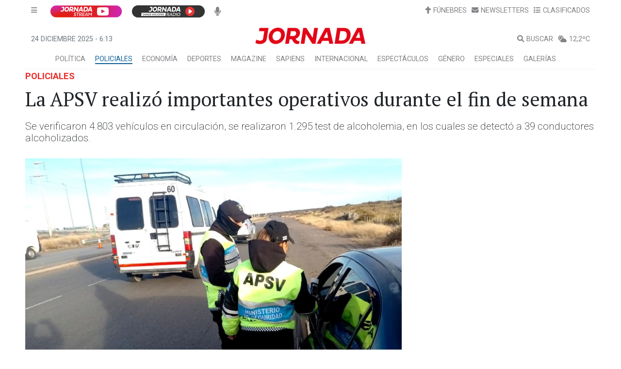

--- FILE ---
content_type: text/html; charset=utf-8
request_url: https://www.diariojornada.com.ar/328590/policiales/la_apsv_realizo_importantes_operativos_durante_el_fin_de_semana
body_size: 18328
content:
<!DOCTYPE html><html lang="es"><head>
  <meta charset="utf-8">
  <title>La APSV realizó importantes operativos durante el fin de semana</title>


    <link type="text/css" rel="stylesheet" href="https://jornada.us-sea-1.linodeobjects.com/photoswipe%2Fphotoswipe.css">
    <script src="https://jornada.us-sea-1.linodeobjects.com/photoswipe%2Fphotoswipe.esm.min.js"></script>
    <script src="https://jornada.us-sea-1.linodeobjects.com/photoswipe%2Fphotoswipe-lightbox.esm.min.js"></script>





  <base href="/">
  <meta name="viewport" content="width=device-width, initial-scale=1">
  <meta name="theme-color" content="#1976d2">

  <meta http-equiv="cache-control" content="no-cache, must-revalidate, post-check=0, pre-check=0">
  <meta http-equiv="cache-control" content="max-age=0">
  <meta http-equiv="expires" content="0">
  <meta http-equiv="expires" content="Tue, 01 Jan 1980 1:00:00 GMT">
  <meta http-equiv="pragma" content="no-cache">

  <meta name="copyright" content="Diario Jornada - v2.06">

  <link rel="shortcut icon" href="favicon.ico" type="image/x-icon">
  <link rel="manifest" href="manifest.webmanifest">
  <link rel="icon" href="favicon.ico" type="image/x-icon">
  <link rel="preconnect" href="https://fonts.googleapis.com">
  <link rel="preconnect" href="https://fonts.gstatic.com" crossorigin="">
  <style type="text/css">@font-face{font-family:'PT Serif';font-style:normal;font-weight:400;font-display:swap;src:url(https://fonts.gstatic.com/s/ptserif/v19/EJRVQgYoZZY2vCFuvAFbzr-_dSb_nco.woff2) format('woff2');unicode-range:U+0460-052F, U+1C80-1C8A, U+20B4, U+2DE0-2DFF, U+A640-A69F, U+FE2E-FE2F;}@font-face{font-family:'PT Serif';font-style:normal;font-weight:400;font-display:swap;src:url(https://fonts.gstatic.com/s/ptserif/v19/EJRVQgYoZZY2vCFuvAFSzr-_dSb_nco.woff2) format('woff2');unicode-range:U+0301, U+0400-045F, U+0490-0491, U+04B0-04B1, U+2116;}@font-face{font-family:'PT Serif';font-style:normal;font-weight:400;font-display:swap;src:url(https://fonts.gstatic.com/s/ptserif/v19/EJRVQgYoZZY2vCFuvAFYzr-_dSb_nco.woff2) format('woff2');unicode-range:U+0100-02BA, U+02BD-02C5, U+02C7-02CC, U+02CE-02D7, U+02DD-02FF, U+0304, U+0308, U+0329, U+1D00-1DBF, U+1E00-1E9F, U+1EF2-1EFF, U+2020, U+20A0-20AB, U+20AD-20C0, U+2113, U+2C60-2C7F, U+A720-A7FF;}@font-face{font-family:'PT Serif';font-style:normal;font-weight:400;font-display:swap;src:url(https://fonts.gstatic.com/s/ptserif/v19/EJRVQgYoZZY2vCFuvAFWzr-_dSb_.woff2) format('woff2');unicode-range:U+0000-00FF, U+0131, U+0152-0153, U+02BB-02BC, U+02C6, U+02DA, U+02DC, U+0304, U+0308, U+0329, U+2000-206F, U+20AC, U+2122, U+2191, U+2193, U+2212, U+2215, U+FEFF, U+FFFD;}@font-face{font-family:'Roboto';font-style:normal;font-weight:200;font-stretch:100%;font-display:swap;src:url(https://fonts.gstatic.com/s/roboto/v50/KFO7CnqEu92Fr1ME7kSn66aGLdTylUAMa3GUBHMdazTgWw.woff2) format('woff2');unicode-range:U+0460-052F, U+1C80-1C8A, U+20B4, U+2DE0-2DFF, U+A640-A69F, U+FE2E-FE2F;}@font-face{font-family:'Roboto';font-style:normal;font-weight:200;font-stretch:100%;font-display:swap;src:url(https://fonts.gstatic.com/s/roboto/v50/KFO7CnqEu92Fr1ME7kSn66aGLdTylUAMa3iUBHMdazTgWw.woff2) format('woff2');unicode-range:U+0301, U+0400-045F, U+0490-0491, U+04B0-04B1, U+2116;}@font-face{font-family:'Roboto';font-style:normal;font-weight:200;font-stretch:100%;font-display:swap;src:url(https://fonts.gstatic.com/s/roboto/v50/KFO7CnqEu92Fr1ME7kSn66aGLdTylUAMa3CUBHMdazTgWw.woff2) format('woff2');unicode-range:U+1F00-1FFF;}@font-face{font-family:'Roboto';font-style:normal;font-weight:200;font-stretch:100%;font-display:swap;src:url(https://fonts.gstatic.com/s/roboto/v50/KFO7CnqEu92Fr1ME7kSn66aGLdTylUAMa3-UBHMdazTgWw.woff2) format('woff2');unicode-range:U+0370-0377, U+037A-037F, U+0384-038A, U+038C, U+038E-03A1, U+03A3-03FF;}@font-face{font-family:'Roboto';font-style:normal;font-weight:200;font-stretch:100%;font-display:swap;src:url(https://fonts.gstatic.com/s/roboto/v50/KFO7CnqEu92Fr1ME7kSn66aGLdTylUAMawCUBHMdazTgWw.woff2) format('woff2');unicode-range:U+0302-0303, U+0305, U+0307-0308, U+0310, U+0312, U+0315, U+031A, U+0326-0327, U+032C, U+032F-0330, U+0332-0333, U+0338, U+033A, U+0346, U+034D, U+0391-03A1, U+03A3-03A9, U+03B1-03C9, U+03D1, U+03D5-03D6, U+03F0-03F1, U+03F4-03F5, U+2016-2017, U+2034-2038, U+203C, U+2040, U+2043, U+2047, U+2050, U+2057, U+205F, U+2070-2071, U+2074-208E, U+2090-209C, U+20D0-20DC, U+20E1, U+20E5-20EF, U+2100-2112, U+2114-2115, U+2117-2121, U+2123-214F, U+2190, U+2192, U+2194-21AE, U+21B0-21E5, U+21F1-21F2, U+21F4-2211, U+2213-2214, U+2216-22FF, U+2308-230B, U+2310, U+2319, U+231C-2321, U+2336-237A, U+237C, U+2395, U+239B-23B7, U+23D0, U+23DC-23E1, U+2474-2475, U+25AF, U+25B3, U+25B7, U+25BD, U+25C1, U+25CA, U+25CC, U+25FB, U+266D-266F, U+27C0-27FF, U+2900-2AFF, U+2B0E-2B11, U+2B30-2B4C, U+2BFE, U+3030, U+FF5B, U+FF5D, U+1D400-1D7FF, U+1EE00-1EEFF;}@font-face{font-family:'Roboto';font-style:normal;font-weight:200;font-stretch:100%;font-display:swap;src:url(https://fonts.gstatic.com/s/roboto/v50/KFO7CnqEu92Fr1ME7kSn66aGLdTylUAMaxKUBHMdazTgWw.woff2) format('woff2');unicode-range:U+0001-000C, U+000E-001F, U+007F-009F, U+20DD-20E0, U+20E2-20E4, U+2150-218F, U+2190, U+2192, U+2194-2199, U+21AF, U+21E6-21F0, U+21F3, U+2218-2219, U+2299, U+22C4-22C6, U+2300-243F, U+2440-244A, U+2460-24FF, U+25A0-27BF, U+2800-28FF, U+2921-2922, U+2981, U+29BF, U+29EB, U+2B00-2BFF, U+4DC0-4DFF, U+FFF9-FFFB, U+10140-1018E, U+10190-1019C, U+101A0, U+101D0-101FD, U+102E0-102FB, U+10E60-10E7E, U+1D2C0-1D2D3, U+1D2E0-1D37F, U+1F000-1F0FF, U+1F100-1F1AD, U+1F1E6-1F1FF, U+1F30D-1F30F, U+1F315, U+1F31C, U+1F31E, U+1F320-1F32C, U+1F336, U+1F378, U+1F37D, U+1F382, U+1F393-1F39F, U+1F3A7-1F3A8, U+1F3AC-1F3AF, U+1F3C2, U+1F3C4-1F3C6, U+1F3CA-1F3CE, U+1F3D4-1F3E0, U+1F3ED, U+1F3F1-1F3F3, U+1F3F5-1F3F7, U+1F408, U+1F415, U+1F41F, U+1F426, U+1F43F, U+1F441-1F442, U+1F444, U+1F446-1F449, U+1F44C-1F44E, U+1F453, U+1F46A, U+1F47D, U+1F4A3, U+1F4B0, U+1F4B3, U+1F4B9, U+1F4BB, U+1F4BF, U+1F4C8-1F4CB, U+1F4D6, U+1F4DA, U+1F4DF, U+1F4E3-1F4E6, U+1F4EA-1F4ED, U+1F4F7, U+1F4F9-1F4FB, U+1F4FD-1F4FE, U+1F503, U+1F507-1F50B, U+1F50D, U+1F512-1F513, U+1F53E-1F54A, U+1F54F-1F5FA, U+1F610, U+1F650-1F67F, U+1F687, U+1F68D, U+1F691, U+1F694, U+1F698, U+1F6AD, U+1F6B2, U+1F6B9-1F6BA, U+1F6BC, U+1F6C6-1F6CF, U+1F6D3-1F6D7, U+1F6E0-1F6EA, U+1F6F0-1F6F3, U+1F6F7-1F6FC, U+1F700-1F7FF, U+1F800-1F80B, U+1F810-1F847, U+1F850-1F859, U+1F860-1F887, U+1F890-1F8AD, U+1F8B0-1F8BB, U+1F8C0-1F8C1, U+1F900-1F90B, U+1F93B, U+1F946, U+1F984, U+1F996, U+1F9E9, U+1FA00-1FA6F, U+1FA70-1FA7C, U+1FA80-1FA89, U+1FA8F-1FAC6, U+1FACE-1FADC, U+1FADF-1FAE9, U+1FAF0-1FAF8, U+1FB00-1FBFF;}@font-face{font-family:'Roboto';font-style:normal;font-weight:200;font-stretch:100%;font-display:swap;src:url(https://fonts.gstatic.com/s/roboto/v50/KFO7CnqEu92Fr1ME7kSn66aGLdTylUAMa3OUBHMdazTgWw.woff2) format('woff2');unicode-range:U+0102-0103, U+0110-0111, U+0128-0129, U+0168-0169, U+01A0-01A1, U+01AF-01B0, U+0300-0301, U+0303-0304, U+0308-0309, U+0323, U+0329, U+1EA0-1EF9, U+20AB;}@font-face{font-family:'Roboto';font-style:normal;font-weight:200;font-stretch:100%;font-display:swap;src:url(https://fonts.gstatic.com/s/roboto/v50/KFO7CnqEu92Fr1ME7kSn66aGLdTylUAMa3KUBHMdazTgWw.woff2) format('woff2');unicode-range:U+0100-02BA, U+02BD-02C5, U+02C7-02CC, U+02CE-02D7, U+02DD-02FF, U+0304, U+0308, U+0329, U+1D00-1DBF, U+1E00-1E9F, U+1EF2-1EFF, U+2020, U+20A0-20AB, U+20AD-20C0, U+2113, U+2C60-2C7F, U+A720-A7FF;}@font-face{font-family:'Roboto';font-style:normal;font-weight:200;font-stretch:100%;font-display:swap;src:url(https://fonts.gstatic.com/s/roboto/v50/KFO7CnqEu92Fr1ME7kSn66aGLdTylUAMa3yUBHMdazQ.woff2) format('woff2');unicode-range:U+0000-00FF, U+0131, U+0152-0153, U+02BB-02BC, U+02C6, U+02DA, U+02DC, U+0304, U+0308, U+0329, U+2000-206F, U+20AC, U+2122, U+2191, U+2193, U+2212, U+2215, U+FEFF, U+FFFD;}@font-face{font-family:'Roboto';font-style:normal;font-weight:300;font-stretch:100%;font-display:swap;src:url(https://fonts.gstatic.com/s/roboto/v50/KFO7CnqEu92Fr1ME7kSn66aGLdTylUAMa3GUBHMdazTgWw.woff2) format('woff2');unicode-range:U+0460-052F, U+1C80-1C8A, U+20B4, U+2DE0-2DFF, U+A640-A69F, U+FE2E-FE2F;}@font-face{font-family:'Roboto';font-style:normal;font-weight:300;font-stretch:100%;font-display:swap;src:url(https://fonts.gstatic.com/s/roboto/v50/KFO7CnqEu92Fr1ME7kSn66aGLdTylUAMa3iUBHMdazTgWw.woff2) format('woff2');unicode-range:U+0301, U+0400-045F, U+0490-0491, U+04B0-04B1, U+2116;}@font-face{font-family:'Roboto';font-style:normal;font-weight:300;font-stretch:100%;font-display:swap;src:url(https://fonts.gstatic.com/s/roboto/v50/KFO7CnqEu92Fr1ME7kSn66aGLdTylUAMa3CUBHMdazTgWw.woff2) format('woff2');unicode-range:U+1F00-1FFF;}@font-face{font-family:'Roboto';font-style:normal;font-weight:300;font-stretch:100%;font-display:swap;src:url(https://fonts.gstatic.com/s/roboto/v50/KFO7CnqEu92Fr1ME7kSn66aGLdTylUAMa3-UBHMdazTgWw.woff2) format('woff2');unicode-range:U+0370-0377, U+037A-037F, U+0384-038A, U+038C, U+038E-03A1, U+03A3-03FF;}@font-face{font-family:'Roboto';font-style:normal;font-weight:300;font-stretch:100%;font-display:swap;src:url(https://fonts.gstatic.com/s/roboto/v50/KFO7CnqEu92Fr1ME7kSn66aGLdTylUAMawCUBHMdazTgWw.woff2) format('woff2');unicode-range:U+0302-0303, U+0305, U+0307-0308, U+0310, U+0312, U+0315, U+031A, U+0326-0327, U+032C, U+032F-0330, U+0332-0333, U+0338, U+033A, U+0346, U+034D, U+0391-03A1, U+03A3-03A9, U+03B1-03C9, U+03D1, U+03D5-03D6, U+03F0-03F1, U+03F4-03F5, U+2016-2017, U+2034-2038, U+203C, U+2040, U+2043, U+2047, U+2050, U+2057, U+205F, U+2070-2071, U+2074-208E, U+2090-209C, U+20D0-20DC, U+20E1, U+20E5-20EF, U+2100-2112, U+2114-2115, U+2117-2121, U+2123-214F, U+2190, U+2192, U+2194-21AE, U+21B0-21E5, U+21F1-21F2, U+21F4-2211, U+2213-2214, U+2216-22FF, U+2308-230B, U+2310, U+2319, U+231C-2321, U+2336-237A, U+237C, U+2395, U+239B-23B7, U+23D0, U+23DC-23E1, U+2474-2475, U+25AF, U+25B3, U+25B7, U+25BD, U+25C1, U+25CA, U+25CC, U+25FB, U+266D-266F, U+27C0-27FF, U+2900-2AFF, U+2B0E-2B11, U+2B30-2B4C, U+2BFE, U+3030, U+FF5B, U+FF5D, U+1D400-1D7FF, U+1EE00-1EEFF;}@font-face{font-family:'Roboto';font-style:normal;font-weight:300;font-stretch:100%;font-display:swap;src:url(https://fonts.gstatic.com/s/roboto/v50/KFO7CnqEu92Fr1ME7kSn66aGLdTylUAMaxKUBHMdazTgWw.woff2) format('woff2');unicode-range:U+0001-000C, U+000E-001F, U+007F-009F, U+20DD-20E0, U+20E2-20E4, U+2150-218F, U+2190, U+2192, U+2194-2199, U+21AF, U+21E6-21F0, U+21F3, U+2218-2219, U+2299, U+22C4-22C6, U+2300-243F, U+2440-244A, U+2460-24FF, U+25A0-27BF, U+2800-28FF, U+2921-2922, U+2981, U+29BF, U+29EB, U+2B00-2BFF, U+4DC0-4DFF, U+FFF9-FFFB, U+10140-1018E, U+10190-1019C, U+101A0, U+101D0-101FD, U+102E0-102FB, U+10E60-10E7E, U+1D2C0-1D2D3, U+1D2E0-1D37F, U+1F000-1F0FF, U+1F100-1F1AD, U+1F1E6-1F1FF, U+1F30D-1F30F, U+1F315, U+1F31C, U+1F31E, U+1F320-1F32C, U+1F336, U+1F378, U+1F37D, U+1F382, U+1F393-1F39F, U+1F3A7-1F3A8, U+1F3AC-1F3AF, U+1F3C2, U+1F3C4-1F3C6, U+1F3CA-1F3CE, U+1F3D4-1F3E0, U+1F3ED, U+1F3F1-1F3F3, U+1F3F5-1F3F7, U+1F408, U+1F415, U+1F41F, U+1F426, U+1F43F, U+1F441-1F442, U+1F444, U+1F446-1F449, U+1F44C-1F44E, U+1F453, U+1F46A, U+1F47D, U+1F4A3, U+1F4B0, U+1F4B3, U+1F4B9, U+1F4BB, U+1F4BF, U+1F4C8-1F4CB, U+1F4D6, U+1F4DA, U+1F4DF, U+1F4E3-1F4E6, U+1F4EA-1F4ED, U+1F4F7, U+1F4F9-1F4FB, U+1F4FD-1F4FE, U+1F503, U+1F507-1F50B, U+1F50D, U+1F512-1F513, U+1F53E-1F54A, U+1F54F-1F5FA, U+1F610, U+1F650-1F67F, U+1F687, U+1F68D, U+1F691, U+1F694, U+1F698, U+1F6AD, U+1F6B2, U+1F6B9-1F6BA, U+1F6BC, U+1F6C6-1F6CF, U+1F6D3-1F6D7, U+1F6E0-1F6EA, U+1F6F0-1F6F3, U+1F6F7-1F6FC, U+1F700-1F7FF, U+1F800-1F80B, U+1F810-1F847, U+1F850-1F859, U+1F860-1F887, U+1F890-1F8AD, U+1F8B0-1F8BB, U+1F8C0-1F8C1, U+1F900-1F90B, U+1F93B, U+1F946, U+1F984, U+1F996, U+1F9E9, U+1FA00-1FA6F, U+1FA70-1FA7C, U+1FA80-1FA89, U+1FA8F-1FAC6, U+1FACE-1FADC, U+1FADF-1FAE9, U+1FAF0-1FAF8, U+1FB00-1FBFF;}@font-face{font-family:'Roboto';font-style:normal;font-weight:300;font-stretch:100%;font-display:swap;src:url(https://fonts.gstatic.com/s/roboto/v50/KFO7CnqEu92Fr1ME7kSn66aGLdTylUAMa3OUBHMdazTgWw.woff2) format('woff2');unicode-range:U+0102-0103, U+0110-0111, U+0128-0129, U+0168-0169, U+01A0-01A1, U+01AF-01B0, U+0300-0301, U+0303-0304, U+0308-0309, U+0323, U+0329, U+1EA0-1EF9, U+20AB;}@font-face{font-family:'Roboto';font-style:normal;font-weight:300;font-stretch:100%;font-display:swap;src:url(https://fonts.gstatic.com/s/roboto/v50/KFO7CnqEu92Fr1ME7kSn66aGLdTylUAMa3KUBHMdazTgWw.woff2) format('woff2');unicode-range:U+0100-02BA, U+02BD-02C5, U+02C7-02CC, U+02CE-02D7, U+02DD-02FF, U+0304, U+0308, U+0329, U+1D00-1DBF, U+1E00-1E9F, U+1EF2-1EFF, U+2020, U+20A0-20AB, U+20AD-20C0, U+2113, U+2C60-2C7F, U+A720-A7FF;}@font-face{font-family:'Roboto';font-style:normal;font-weight:300;font-stretch:100%;font-display:swap;src:url(https://fonts.gstatic.com/s/roboto/v50/KFO7CnqEu92Fr1ME7kSn66aGLdTylUAMa3yUBHMdazQ.woff2) format('woff2');unicode-range:U+0000-00FF, U+0131, U+0152-0153, U+02BB-02BC, U+02C6, U+02DA, U+02DC, U+0304, U+0308, U+0329, U+2000-206F, U+20AC, U+2122, U+2191, U+2193, U+2212, U+2215, U+FEFF, U+FFFD;}@font-face{font-family:'Roboto';font-style:normal;font-weight:400;font-stretch:100%;font-display:swap;src:url(https://fonts.gstatic.com/s/roboto/v50/KFO7CnqEu92Fr1ME7kSn66aGLdTylUAMa3GUBHMdazTgWw.woff2) format('woff2');unicode-range:U+0460-052F, U+1C80-1C8A, U+20B4, U+2DE0-2DFF, U+A640-A69F, U+FE2E-FE2F;}@font-face{font-family:'Roboto';font-style:normal;font-weight:400;font-stretch:100%;font-display:swap;src:url(https://fonts.gstatic.com/s/roboto/v50/KFO7CnqEu92Fr1ME7kSn66aGLdTylUAMa3iUBHMdazTgWw.woff2) format('woff2');unicode-range:U+0301, U+0400-045F, U+0490-0491, U+04B0-04B1, U+2116;}@font-face{font-family:'Roboto';font-style:normal;font-weight:400;font-stretch:100%;font-display:swap;src:url(https://fonts.gstatic.com/s/roboto/v50/KFO7CnqEu92Fr1ME7kSn66aGLdTylUAMa3CUBHMdazTgWw.woff2) format('woff2');unicode-range:U+1F00-1FFF;}@font-face{font-family:'Roboto';font-style:normal;font-weight:400;font-stretch:100%;font-display:swap;src:url(https://fonts.gstatic.com/s/roboto/v50/KFO7CnqEu92Fr1ME7kSn66aGLdTylUAMa3-UBHMdazTgWw.woff2) format('woff2');unicode-range:U+0370-0377, U+037A-037F, U+0384-038A, U+038C, U+038E-03A1, U+03A3-03FF;}@font-face{font-family:'Roboto';font-style:normal;font-weight:400;font-stretch:100%;font-display:swap;src:url(https://fonts.gstatic.com/s/roboto/v50/KFO7CnqEu92Fr1ME7kSn66aGLdTylUAMawCUBHMdazTgWw.woff2) format('woff2');unicode-range:U+0302-0303, U+0305, U+0307-0308, U+0310, U+0312, U+0315, U+031A, U+0326-0327, U+032C, U+032F-0330, U+0332-0333, U+0338, U+033A, U+0346, U+034D, U+0391-03A1, U+03A3-03A9, U+03B1-03C9, U+03D1, U+03D5-03D6, U+03F0-03F1, U+03F4-03F5, U+2016-2017, U+2034-2038, U+203C, U+2040, U+2043, U+2047, U+2050, U+2057, U+205F, U+2070-2071, U+2074-208E, U+2090-209C, U+20D0-20DC, U+20E1, U+20E5-20EF, U+2100-2112, U+2114-2115, U+2117-2121, U+2123-214F, U+2190, U+2192, U+2194-21AE, U+21B0-21E5, U+21F1-21F2, U+21F4-2211, U+2213-2214, U+2216-22FF, U+2308-230B, U+2310, U+2319, U+231C-2321, U+2336-237A, U+237C, U+2395, U+239B-23B7, U+23D0, U+23DC-23E1, U+2474-2475, U+25AF, U+25B3, U+25B7, U+25BD, U+25C1, U+25CA, U+25CC, U+25FB, U+266D-266F, U+27C0-27FF, U+2900-2AFF, U+2B0E-2B11, U+2B30-2B4C, U+2BFE, U+3030, U+FF5B, U+FF5D, U+1D400-1D7FF, U+1EE00-1EEFF;}@font-face{font-family:'Roboto';font-style:normal;font-weight:400;font-stretch:100%;font-display:swap;src:url(https://fonts.gstatic.com/s/roboto/v50/KFO7CnqEu92Fr1ME7kSn66aGLdTylUAMaxKUBHMdazTgWw.woff2) format('woff2');unicode-range:U+0001-000C, U+000E-001F, U+007F-009F, U+20DD-20E0, U+20E2-20E4, U+2150-218F, U+2190, U+2192, U+2194-2199, U+21AF, U+21E6-21F0, U+21F3, U+2218-2219, U+2299, U+22C4-22C6, U+2300-243F, U+2440-244A, U+2460-24FF, U+25A0-27BF, U+2800-28FF, U+2921-2922, U+2981, U+29BF, U+29EB, U+2B00-2BFF, U+4DC0-4DFF, U+FFF9-FFFB, U+10140-1018E, U+10190-1019C, U+101A0, U+101D0-101FD, U+102E0-102FB, U+10E60-10E7E, U+1D2C0-1D2D3, U+1D2E0-1D37F, U+1F000-1F0FF, U+1F100-1F1AD, U+1F1E6-1F1FF, U+1F30D-1F30F, U+1F315, U+1F31C, U+1F31E, U+1F320-1F32C, U+1F336, U+1F378, U+1F37D, U+1F382, U+1F393-1F39F, U+1F3A7-1F3A8, U+1F3AC-1F3AF, U+1F3C2, U+1F3C4-1F3C6, U+1F3CA-1F3CE, U+1F3D4-1F3E0, U+1F3ED, U+1F3F1-1F3F3, U+1F3F5-1F3F7, U+1F408, U+1F415, U+1F41F, U+1F426, U+1F43F, U+1F441-1F442, U+1F444, U+1F446-1F449, U+1F44C-1F44E, U+1F453, U+1F46A, U+1F47D, U+1F4A3, U+1F4B0, U+1F4B3, U+1F4B9, U+1F4BB, U+1F4BF, U+1F4C8-1F4CB, U+1F4D6, U+1F4DA, U+1F4DF, U+1F4E3-1F4E6, U+1F4EA-1F4ED, U+1F4F7, U+1F4F9-1F4FB, U+1F4FD-1F4FE, U+1F503, U+1F507-1F50B, U+1F50D, U+1F512-1F513, U+1F53E-1F54A, U+1F54F-1F5FA, U+1F610, U+1F650-1F67F, U+1F687, U+1F68D, U+1F691, U+1F694, U+1F698, U+1F6AD, U+1F6B2, U+1F6B9-1F6BA, U+1F6BC, U+1F6C6-1F6CF, U+1F6D3-1F6D7, U+1F6E0-1F6EA, U+1F6F0-1F6F3, U+1F6F7-1F6FC, U+1F700-1F7FF, U+1F800-1F80B, U+1F810-1F847, U+1F850-1F859, U+1F860-1F887, U+1F890-1F8AD, U+1F8B0-1F8BB, U+1F8C0-1F8C1, U+1F900-1F90B, U+1F93B, U+1F946, U+1F984, U+1F996, U+1F9E9, U+1FA00-1FA6F, U+1FA70-1FA7C, U+1FA80-1FA89, U+1FA8F-1FAC6, U+1FACE-1FADC, U+1FADF-1FAE9, U+1FAF0-1FAF8, U+1FB00-1FBFF;}@font-face{font-family:'Roboto';font-style:normal;font-weight:400;font-stretch:100%;font-display:swap;src:url(https://fonts.gstatic.com/s/roboto/v50/KFO7CnqEu92Fr1ME7kSn66aGLdTylUAMa3OUBHMdazTgWw.woff2) format('woff2');unicode-range:U+0102-0103, U+0110-0111, U+0128-0129, U+0168-0169, U+01A0-01A1, U+01AF-01B0, U+0300-0301, U+0303-0304, U+0308-0309, U+0323, U+0329, U+1EA0-1EF9, U+20AB;}@font-face{font-family:'Roboto';font-style:normal;font-weight:400;font-stretch:100%;font-display:swap;src:url(https://fonts.gstatic.com/s/roboto/v50/KFO7CnqEu92Fr1ME7kSn66aGLdTylUAMa3KUBHMdazTgWw.woff2) format('woff2');unicode-range:U+0100-02BA, U+02BD-02C5, U+02C7-02CC, U+02CE-02D7, U+02DD-02FF, U+0304, U+0308, U+0329, U+1D00-1DBF, U+1E00-1E9F, U+1EF2-1EFF, U+2020, U+20A0-20AB, U+20AD-20C0, U+2113, U+2C60-2C7F, U+A720-A7FF;}@font-face{font-family:'Roboto';font-style:normal;font-weight:400;font-stretch:100%;font-display:swap;src:url(https://fonts.gstatic.com/s/roboto/v50/KFO7CnqEu92Fr1ME7kSn66aGLdTylUAMa3yUBHMdazQ.woff2) format('woff2');unicode-range:U+0000-00FF, U+0131, U+0152-0153, U+02BB-02BC, U+02C6, U+02DA, U+02DC, U+0304, U+0308, U+0329, U+2000-206F, U+20AC, U+2122, U+2191, U+2193, U+2212, U+2215, U+FEFF, U+FFFD;}@font-face{font-family:'Roboto';font-style:normal;font-weight:500;font-stretch:100%;font-display:swap;src:url(https://fonts.gstatic.com/s/roboto/v50/KFO7CnqEu92Fr1ME7kSn66aGLdTylUAMa3GUBHMdazTgWw.woff2) format('woff2');unicode-range:U+0460-052F, U+1C80-1C8A, U+20B4, U+2DE0-2DFF, U+A640-A69F, U+FE2E-FE2F;}@font-face{font-family:'Roboto';font-style:normal;font-weight:500;font-stretch:100%;font-display:swap;src:url(https://fonts.gstatic.com/s/roboto/v50/KFO7CnqEu92Fr1ME7kSn66aGLdTylUAMa3iUBHMdazTgWw.woff2) format('woff2');unicode-range:U+0301, U+0400-045F, U+0490-0491, U+04B0-04B1, U+2116;}@font-face{font-family:'Roboto';font-style:normal;font-weight:500;font-stretch:100%;font-display:swap;src:url(https://fonts.gstatic.com/s/roboto/v50/KFO7CnqEu92Fr1ME7kSn66aGLdTylUAMa3CUBHMdazTgWw.woff2) format('woff2');unicode-range:U+1F00-1FFF;}@font-face{font-family:'Roboto';font-style:normal;font-weight:500;font-stretch:100%;font-display:swap;src:url(https://fonts.gstatic.com/s/roboto/v50/KFO7CnqEu92Fr1ME7kSn66aGLdTylUAMa3-UBHMdazTgWw.woff2) format('woff2');unicode-range:U+0370-0377, U+037A-037F, U+0384-038A, U+038C, U+038E-03A1, U+03A3-03FF;}@font-face{font-family:'Roboto';font-style:normal;font-weight:500;font-stretch:100%;font-display:swap;src:url(https://fonts.gstatic.com/s/roboto/v50/KFO7CnqEu92Fr1ME7kSn66aGLdTylUAMawCUBHMdazTgWw.woff2) format('woff2');unicode-range:U+0302-0303, U+0305, U+0307-0308, U+0310, U+0312, U+0315, U+031A, U+0326-0327, U+032C, U+032F-0330, U+0332-0333, U+0338, U+033A, U+0346, U+034D, U+0391-03A1, U+03A3-03A9, U+03B1-03C9, U+03D1, U+03D5-03D6, U+03F0-03F1, U+03F4-03F5, U+2016-2017, U+2034-2038, U+203C, U+2040, U+2043, U+2047, U+2050, U+2057, U+205F, U+2070-2071, U+2074-208E, U+2090-209C, U+20D0-20DC, U+20E1, U+20E5-20EF, U+2100-2112, U+2114-2115, U+2117-2121, U+2123-214F, U+2190, U+2192, U+2194-21AE, U+21B0-21E5, U+21F1-21F2, U+21F4-2211, U+2213-2214, U+2216-22FF, U+2308-230B, U+2310, U+2319, U+231C-2321, U+2336-237A, U+237C, U+2395, U+239B-23B7, U+23D0, U+23DC-23E1, U+2474-2475, U+25AF, U+25B3, U+25B7, U+25BD, U+25C1, U+25CA, U+25CC, U+25FB, U+266D-266F, U+27C0-27FF, U+2900-2AFF, U+2B0E-2B11, U+2B30-2B4C, U+2BFE, U+3030, U+FF5B, U+FF5D, U+1D400-1D7FF, U+1EE00-1EEFF;}@font-face{font-family:'Roboto';font-style:normal;font-weight:500;font-stretch:100%;font-display:swap;src:url(https://fonts.gstatic.com/s/roboto/v50/KFO7CnqEu92Fr1ME7kSn66aGLdTylUAMaxKUBHMdazTgWw.woff2) format('woff2');unicode-range:U+0001-000C, U+000E-001F, U+007F-009F, U+20DD-20E0, U+20E2-20E4, U+2150-218F, U+2190, U+2192, U+2194-2199, U+21AF, U+21E6-21F0, U+21F3, U+2218-2219, U+2299, U+22C4-22C6, U+2300-243F, U+2440-244A, U+2460-24FF, U+25A0-27BF, U+2800-28FF, U+2921-2922, U+2981, U+29BF, U+29EB, U+2B00-2BFF, U+4DC0-4DFF, U+FFF9-FFFB, U+10140-1018E, U+10190-1019C, U+101A0, U+101D0-101FD, U+102E0-102FB, U+10E60-10E7E, U+1D2C0-1D2D3, U+1D2E0-1D37F, U+1F000-1F0FF, U+1F100-1F1AD, U+1F1E6-1F1FF, U+1F30D-1F30F, U+1F315, U+1F31C, U+1F31E, U+1F320-1F32C, U+1F336, U+1F378, U+1F37D, U+1F382, U+1F393-1F39F, U+1F3A7-1F3A8, U+1F3AC-1F3AF, U+1F3C2, U+1F3C4-1F3C6, U+1F3CA-1F3CE, U+1F3D4-1F3E0, U+1F3ED, U+1F3F1-1F3F3, U+1F3F5-1F3F7, U+1F408, U+1F415, U+1F41F, U+1F426, U+1F43F, U+1F441-1F442, U+1F444, U+1F446-1F449, U+1F44C-1F44E, U+1F453, U+1F46A, U+1F47D, U+1F4A3, U+1F4B0, U+1F4B3, U+1F4B9, U+1F4BB, U+1F4BF, U+1F4C8-1F4CB, U+1F4D6, U+1F4DA, U+1F4DF, U+1F4E3-1F4E6, U+1F4EA-1F4ED, U+1F4F7, U+1F4F9-1F4FB, U+1F4FD-1F4FE, U+1F503, U+1F507-1F50B, U+1F50D, U+1F512-1F513, U+1F53E-1F54A, U+1F54F-1F5FA, U+1F610, U+1F650-1F67F, U+1F687, U+1F68D, U+1F691, U+1F694, U+1F698, U+1F6AD, U+1F6B2, U+1F6B9-1F6BA, U+1F6BC, U+1F6C6-1F6CF, U+1F6D3-1F6D7, U+1F6E0-1F6EA, U+1F6F0-1F6F3, U+1F6F7-1F6FC, U+1F700-1F7FF, U+1F800-1F80B, U+1F810-1F847, U+1F850-1F859, U+1F860-1F887, U+1F890-1F8AD, U+1F8B0-1F8BB, U+1F8C0-1F8C1, U+1F900-1F90B, U+1F93B, U+1F946, U+1F984, U+1F996, U+1F9E9, U+1FA00-1FA6F, U+1FA70-1FA7C, U+1FA80-1FA89, U+1FA8F-1FAC6, U+1FACE-1FADC, U+1FADF-1FAE9, U+1FAF0-1FAF8, U+1FB00-1FBFF;}@font-face{font-family:'Roboto';font-style:normal;font-weight:500;font-stretch:100%;font-display:swap;src:url(https://fonts.gstatic.com/s/roboto/v50/KFO7CnqEu92Fr1ME7kSn66aGLdTylUAMa3OUBHMdazTgWw.woff2) format('woff2');unicode-range:U+0102-0103, U+0110-0111, U+0128-0129, U+0168-0169, U+01A0-01A1, U+01AF-01B0, U+0300-0301, U+0303-0304, U+0308-0309, U+0323, U+0329, U+1EA0-1EF9, U+20AB;}@font-face{font-family:'Roboto';font-style:normal;font-weight:500;font-stretch:100%;font-display:swap;src:url(https://fonts.gstatic.com/s/roboto/v50/KFO7CnqEu92Fr1ME7kSn66aGLdTylUAMa3KUBHMdazTgWw.woff2) format('woff2');unicode-range:U+0100-02BA, U+02BD-02C5, U+02C7-02CC, U+02CE-02D7, U+02DD-02FF, U+0304, U+0308, U+0329, U+1D00-1DBF, U+1E00-1E9F, U+1EF2-1EFF, U+2020, U+20A0-20AB, U+20AD-20C0, U+2113, U+2C60-2C7F, U+A720-A7FF;}@font-face{font-family:'Roboto';font-style:normal;font-weight:500;font-stretch:100%;font-display:swap;src:url(https://fonts.gstatic.com/s/roboto/v50/KFO7CnqEu92Fr1ME7kSn66aGLdTylUAMa3yUBHMdazQ.woff2) format('woff2');unicode-range:U+0000-00FF, U+0131, U+0152-0153, U+02BB-02BC, U+02C6, U+02DA, U+02DC, U+0304, U+0308, U+0329, U+2000-206F, U+20AC, U+2122, U+2191, U+2193, U+2212, U+2215, U+FEFF, U+FFFD;}@font-face{font-family:'Roboto';font-style:normal;font-weight:700;font-stretch:100%;font-display:swap;src:url(https://fonts.gstatic.com/s/roboto/v50/KFO7CnqEu92Fr1ME7kSn66aGLdTylUAMa3GUBHMdazTgWw.woff2) format('woff2');unicode-range:U+0460-052F, U+1C80-1C8A, U+20B4, U+2DE0-2DFF, U+A640-A69F, U+FE2E-FE2F;}@font-face{font-family:'Roboto';font-style:normal;font-weight:700;font-stretch:100%;font-display:swap;src:url(https://fonts.gstatic.com/s/roboto/v50/KFO7CnqEu92Fr1ME7kSn66aGLdTylUAMa3iUBHMdazTgWw.woff2) format('woff2');unicode-range:U+0301, U+0400-045F, U+0490-0491, U+04B0-04B1, U+2116;}@font-face{font-family:'Roboto';font-style:normal;font-weight:700;font-stretch:100%;font-display:swap;src:url(https://fonts.gstatic.com/s/roboto/v50/KFO7CnqEu92Fr1ME7kSn66aGLdTylUAMa3CUBHMdazTgWw.woff2) format('woff2');unicode-range:U+1F00-1FFF;}@font-face{font-family:'Roboto';font-style:normal;font-weight:700;font-stretch:100%;font-display:swap;src:url(https://fonts.gstatic.com/s/roboto/v50/KFO7CnqEu92Fr1ME7kSn66aGLdTylUAMa3-UBHMdazTgWw.woff2) format('woff2');unicode-range:U+0370-0377, U+037A-037F, U+0384-038A, U+038C, U+038E-03A1, U+03A3-03FF;}@font-face{font-family:'Roboto';font-style:normal;font-weight:700;font-stretch:100%;font-display:swap;src:url(https://fonts.gstatic.com/s/roboto/v50/KFO7CnqEu92Fr1ME7kSn66aGLdTylUAMawCUBHMdazTgWw.woff2) format('woff2');unicode-range:U+0302-0303, U+0305, U+0307-0308, U+0310, U+0312, U+0315, U+031A, U+0326-0327, U+032C, U+032F-0330, U+0332-0333, U+0338, U+033A, U+0346, U+034D, U+0391-03A1, U+03A3-03A9, U+03B1-03C9, U+03D1, U+03D5-03D6, U+03F0-03F1, U+03F4-03F5, U+2016-2017, U+2034-2038, U+203C, U+2040, U+2043, U+2047, U+2050, U+2057, U+205F, U+2070-2071, U+2074-208E, U+2090-209C, U+20D0-20DC, U+20E1, U+20E5-20EF, U+2100-2112, U+2114-2115, U+2117-2121, U+2123-214F, U+2190, U+2192, U+2194-21AE, U+21B0-21E5, U+21F1-21F2, U+21F4-2211, U+2213-2214, U+2216-22FF, U+2308-230B, U+2310, U+2319, U+231C-2321, U+2336-237A, U+237C, U+2395, U+239B-23B7, U+23D0, U+23DC-23E1, U+2474-2475, U+25AF, U+25B3, U+25B7, U+25BD, U+25C1, U+25CA, U+25CC, U+25FB, U+266D-266F, U+27C0-27FF, U+2900-2AFF, U+2B0E-2B11, U+2B30-2B4C, U+2BFE, U+3030, U+FF5B, U+FF5D, U+1D400-1D7FF, U+1EE00-1EEFF;}@font-face{font-family:'Roboto';font-style:normal;font-weight:700;font-stretch:100%;font-display:swap;src:url(https://fonts.gstatic.com/s/roboto/v50/KFO7CnqEu92Fr1ME7kSn66aGLdTylUAMaxKUBHMdazTgWw.woff2) format('woff2');unicode-range:U+0001-000C, U+000E-001F, U+007F-009F, U+20DD-20E0, U+20E2-20E4, U+2150-218F, U+2190, U+2192, U+2194-2199, U+21AF, U+21E6-21F0, U+21F3, U+2218-2219, U+2299, U+22C4-22C6, U+2300-243F, U+2440-244A, U+2460-24FF, U+25A0-27BF, U+2800-28FF, U+2921-2922, U+2981, U+29BF, U+29EB, U+2B00-2BFF, U+4DC0-4DFF, U+FFF9-FFFB, U+10140-1018E, U+10190-1019C, U+101A0, U+101D0-101FD, U+102E0-102FB, U+10E60-10E7E, U+1D2C0-1D2D3, U+1D2E0-1D37F, U+1F000-1F0FF, U+1F100-1F1AD, U+1F1E6-1F1FF, U+1F30D-1F30F, U+1F315, U+1F31C, U+1F31E, U+1F320-1F32C, U+1F336, U+1F378, U+1F37D, U+1F382, U+1F393-1F39F, U+1F3A7-1F3A8, U+1F3AC-1F3AF, U+1F3C2, U+1F3C4-1F3C6, U+1F3CA-1F3CE, U+1F3D4-1F3E0, U+1F3ED, U+1F3F1-1F3F3, U+1F3F5-1F3F7, U+1F408, U+1F415, U+1F41F, U+1F426, U+1F43F, U+1F441-1F442, U+1F444, U+1F446-1F449, U+1F44C-1F44E, U+1F453, U+1F46A, U+1F47D, U+1F4A3, U+1F4B0, U+1F4B3, U+1F4B9, U+1F4BB, U+1F4BF, U+1F4C8-1F4CB, U+1F4D6, U+1F4DA, U+1F4DF, U+1F4E3-1F4E6, U+1F4EA-1F4ED, U+1F4F7, U+1F4F9-1F4FB, U+1F4FD-1F4FE, U+1F503, U+1F507-1F50B, U+1F50D, U+1F512-1F513, U+1F53E-1F54A, U+1F54F-1F5FA, U+1F610, U+1F650-1F67F, U+1F687, U+1F68D, U+1F691, U+1F694, U+1F698, U+1F6AD, U+1F6B2, U+1F6B9-1F6BA, U+1F6BC, U+1F6C6-1F6CF, U+1F6D3-1F6D7, U+1F6E0-1F6EA, U+1F6F0-1F6F3, U+1F6F7-1F6FC, U+1F700-1F7FF, U+1F800-1F80B, U+1F810-1F847, U+1F850-1F859, U+1F860-1F887, U+1F890-1F8AD, U+1F8B0-1F8BB, U+1F8C0-1F8C1, U+1F900-1F90B, U+1F93B, U+1F946, U+1F984, U+1F996, U+1F9E9, U+1FA00-1FA6F, U+1FA70-1FA7C, U+1FA80-1FA89, U+1FA8F-1FAC6, U+1FACE-1FADC, U+1FADF-1FAE9, U+1FAF0-1FAF8, U+1FB00-1FBFF;}@font-face{font-family:'Roboto';font-style:normal;font-weight:700;font-stretch:100%;font-display:swap;src:url(https://fonts.gstatic.com/s/roboto/v50/KFO7CnqEu92Fr1ME7kSn66aGLdTylUAMa3OUBHMdazTgWw.woff2) format('woff2');unicode-range:U+0102-0103, U+0110-0111, U+0128-0129, U+0168-0169, U+01A0-01A1, U+01AF-01B0, U+0300-0301, U+0303-0304, U+0308-0309, U+0323, U+0329, U+1EA0-1EF9, U+20AB;}@font-face{font-family:'Roboto';font-style:normal;font-weight:700;font-stretch:100%;font-display:swap;src:url(https://fonts.gstatic.com/s/roboto/v50/KFO7CnqEu92Fr1ME7kSn66aGLdTylUAMa3KUBHMdazTgWw.woff2) format('woff2');unicode-range:U+0100-02BA, U+02BD-02C5, U+02C7-02CC, U+02CE-02D7, U+02DD-02FF, U+0304, U+0308, U+0329, U+1D00-1DBF, U+1E00-1E9F, U+1EF2-1EFF, U+2020, U+20A0-20AB, U+20AD-20C0, U+2113, U+2C60-2C7F, U+A720-A7FF;}@font-face{font-family:'Roboto';font-style:normal;font-weight:700;font-stretch:100%;font-display:swap;src:url(https://fonts.gstatic.com/s/roboto/v50/KFO7CnqEu92Fr1ME7kSn66aGLdTylUAMa3yUBHMdazQ.woff2) format('woff2');unicode-range:U+0000-00FF, U+0131, U+0152-0153, U+02BB-02BC, U+02C6, U+02DA, U+02DC, U+0304, U+0308, U+0329, U+2000-206F, U+20AC, U+2122, U+2191, U+2193, U+2212, U+2215, U+FEFF, U+FFFD;}@font-face{font-family:'Source Sans Pro';font-style:normal;font-weight:300;font-display:swap;src:url(https://fonts.gstatic.com/s/sourcesanspro/v23/6xKydSBYKcSV-LCoeQqfX1RYOo3ik4zwmhdu3cOWxy40.woff2) format('woff2');unicode-range:U+0460-052F, U+1C80-1C8A, U+20B4, U+2DE0-2DFF, U+A640-A69F, U+FE2E-FE2F;}@font-face{font-family:'Source Sans Pro';font-style:normal;font-weight:300;font-display:swap;src:url(https://fonts.gstatic.com/s/sourcesanspro/v23/6xKydSBYKcSV-LCoeQqfX1RYOo3ik4zwkxdu3cOWxy40.woff2) format('woff2');unicode-range:U+0301, U+0400-045F, U+0490-0491, U+04B0-04B1, U+2116;}@font-face{font-family:'Source Sans Pro';font-style:normal;font-weight:300;font-display:swap;src:url(https://fonts.gstatic.com/s/sourcesanspro/v23/6xKydSBYKcSV-LCoeQqfX1RYOo3ik4zwmxdu3cOWxy40.woff2) format('woff2');unicode-range:U+1F00-1FFF;}@font-face{font-family:'Source Sans Pro';font-style:normal;font-weight:300;font-display:swap;src:url(https://fonts.gstatic.com/s/sourcesanspro/v23/6xKydSBYKcSV-LCoeQqfX1RYOo3ik4zwlBdu3cOWxy40.woff2) format('woff2');unicode-range:U+0370-0377, U+037A-037F, U+0384-038A, U+038C, U+038E-03A1, U+03A3-03FF;}@font-face{font-family:'Source Sans Pro';font-style:normal;font-weight:300;font-display:swap;src:url(https://fonts.gstatic.com/s/sourcesanspro/v23/6xKydSBYKcSV-LCoeQqfX1RYOo3ik4zwmBdu3cOWxy40.woff2) format('woff2');unicode-range:U+0102-0103, U+0110-0111, U+0128-0129, U+0168-0169, U+01A0-01A1, U+01AF-01B0, U+0300-0301, U+0303-0304, U+0308-0309, U+0323, U+0329, U+1EA0-1EF9, U+20AB;}@font-face{font-family:'Source Sans Pro';font-style:normal;font-weight:300;font-display:swap;src:url(https://fonts.gstatic.com/s/sourcesanspro/v23/6xKydSBYKcSV-LCoeQqfX1RYOo3ik4zwmRdu3cOWxy40.woff2) format('woff2');unicode-range:U+0100-02BA, U+02BD-02C5, U+02C7-02CC, U+02CE-02D7, U+02DD-02FF, U+0304, U+0308, U+0329, U+1D00-1DBF, U+1E00-1E9F, U+1EF2-1EFF, U+2020, U+20A0-20AB, U+20AD-20C0, U+2113, U+2C60-2C7F, U+A720-A7FF;}@font-face{font-family:'Source Sans Pro';font-style:normal;font-weight:300;font-display:swap;src:url(https://fonts.gstatic.com/s/sourcesanspro/v23/6xKydSBYKcSV-LCoeQqfX1RYOo3ik4zwlxdu3cOWxw.woff2) format('woff2');unicode-range:U+0000-00FF, U+0131, U+0152-0153, U+02BB-02BC, U+02C6, U+02DA, U+02DC, U+0304, U+0308, U+0329, U+2000-206F, U+20AC, U+2122, U+2191, U+2193, U+2212, U+2215, U+FEFF, U+FFFD;}@font-face{font-family:'Source Sans Pro';font-style:normal;font-weight:600;font-display:swap;src:url(https://fonts.gstatic.com/s/sourcesanspro/v23/6xKydSBYKcSV-LCoeQqfX1RYOo3i54rwmhdu3cOWxy40.woff2) format('woff2');unicode-range:U+0460-052F, U+1C80-1C8A, U+20B4, U+2DE0-2DFF, U+A640-A69F, U+FE2E-FE2F;}@font-face{font-family:'Source Sans Pro';font-style:normal;font-weight:600;font-display:swap;src:url(https://fonts.gstatic.com/s/sourcesanspro/v23/6xKydSBYKcSV-LCoeQqfX1RYOo3i54rwkxdu3cOWxy40.woff2) format('woff2');unicode-range:U+0301, U+0400-045F, U+0490-0491, U+04B0-04B1, U+2116;}@font-face{font-family:'Source Sans Pro';font-style:normal;font-weight:600;font-display:swap;src:url(https://fonts.gstatic.com/s/sourcesanspro/v23/6xKydSBYKcSV-LCoeQqfX1RYOo3i54rwmxdu3cOWxy40.woff2) format('woff2');unicode-range:U+1F00-1FFF;}@font-face{font-family:'Source Sans Pro';font-style:normal;font-weight:600;font-display:swap;src:url(https://fonts.gstatic.com/s/sourcesanspro/v23/6xKydSBYKcSV-LCoeQqfX1RYOo3i54rwlBdu3cOWxy40.woff2) format('woff2');unicode-range:U+0370-0377, U+037A-037F, U+0384-038A, U+038C, U+038E-03A1, U+03A3-03FF;}@font-face{font-family:'Source Sans Pro';font-style:normal;font-weight:600;font-display:swap;src:url(https://fonts.gstatic.com/s/sourcesanspro/v23/6xKydSBYKcSV-LCoeQqfX1RYOo3i54rwmBdu3cOWxy40.woff2) format('woff2');unicode-range:U+0102-0103, U+0110-0111, U+0128-0129, U+0168-0169, U+01A0-01A1, U+01AF-01B0, U+0300-0301, U+0303-0304, U+0308-0309, U+0323, U+0329, U+1EA0-1EF9, U+20AB;}@font-face{font-family:'Source Sans Pro';font-style:normal;font-weight:600;font-display:swap;src:url(https://fonts.gstatic.com/s/sourcesanspro/v23/6xKydSBYKcSV-LCoeQqfX1RYOo3i54rwmRdu3cOWxy40.woff2) format('woff2');unicode-range:U+0100-02BA, U+02BD-02C5, U+02C7-02CC, U+02CE-02D7, U+02DD-02FF, U+0304, U+0308, U+0329, U+1D00-1DBF, U+1E00-1E9F, U+1EF2-1EFF, U+2020, U+20A0-20AB, U+20AD-20C0, U+2113, U+2C60-2C7F, U+A720-A7FF;}@font-face{font-family:'Source Sans Pro';font-style:normal;font-weight:600;font-display:swap;src:url(https://fonts.gstatic.com/s/sourcesanspro/v23/6xKydSBYKcSV-LCoeQqfX1RYOo3i54rwlxdu3cOWxw.woff2) format('woff2');unicode-range:U+0000-00FF, U+0131, U+0152-0153, U+02BB-02BC, U+02C6, U+02DA, U+02DC, U+0304, U+0308, U+0329, U+2000-206F, U+20AC, U+2122, U+2191, U+2193, U+2212, U+2215, U+FEFF, U+FFFD;}</style>
  <link rel="stylesheet" href="https://jornada.us-sea-1.linodeobjects.com/css/bootstrap.min.css">
  <link rel="stylesheet" href="https://jornada.us-sea-1.linodeobjects.com/css/all.min.css" media="none" onload="if(media!='all')media='all'">
  <link rel="apple-touch-icon" sizes="180x180" href="https://cdn.diariojornada.com.ar/imagenes/icon-192x192.png">

  <script async="" src="https://static.addtoany.com/menu/page.js"></script>

  <!-- #GAM1 se quita esta linea -->
  <script src="https://cdn.diariojornada.com.ar/js/adunits_define_all.js"></script>

  <script async="" src="https://jornada.us-sea-1.linodeobjects.com/js/jquery-3.6.0.slim.min.js" crossorigin="anonymous"></script>
  <script async="" src="https://securepubads.g.doubleclick.net/tag/js/gpt.js"></script>
  
<!-- Google tag (gtag.js) -->
<script async="" src="https://www.googletagmanager.com/gtag/js?id=G-ZDEEBEY271"></script>
<script>
  window.dataLayer = window.dataLayer || [];
  function gtag(){dataLayer.push(arguments);}
  gtag('js', new Date());
  gtag('config', 'G-ZDEEBEY271');
  gtag('config', 'AW-982774230');
</script>

<!-- AD MONKEY -->
<!-- <script type="text/javascript">
  window._taboola = window._taboola || [];
  _taboola.push({article:'auto'});
  !function (e, f, u, i) { if (!document.getElementById(i)){ e.async = 1; e.src = u; e.id = i; f.parentNode.insertBefore(e, f); } }(document.createElement('script'), document.getElementsByTagName('script')[0], '//cdn.taboola.com/libtrc/admonkey-network/loader.js', 'tb_loader_script');
  if(window.performance && typeof window.performance.mark == 'function') {window.performance.mark('tbl_ic');}
</script> -->

<style>body{font-family:"PT Serif";padding:0!important;font-size:1.15rem!important}</style><style>body{font-family:"PT Serif";padding:0!important;font-size:1.15rem!important}.container{max-width:1200px!important}@media (max-width: 600px){.router-oulet{padding-top:140px}}a{color:#222;text-decoration:none}a:hover{color:#808285}p{font-size:1.15rem!important;margin-bottom:30px}.btn-primary{color:#fff;background-color:#ea2d2b;border-color:#ea2d2b}.btn-primary:hover{color:#fff;background-color:#bc2422;border-color:#bc2422}.btn-primary:focus{color:#fff;background-color:#ea2d2b;border-color:#ea2d2b;box-shadow:0 0 0 .25rem #3184fd80}.btn-primary:active{color:#fff;background-color:#ea2d2b;border-color:#ea2d2b}.btn-primary:disabled{color:#fff;background-color:#c5c5c5;border-color:#c5c5c5}@media (max-width: 600px){.container{padding-left:0;padding-right:0}.navbar{justify-content:center}.container{margin-right:0!important}.row{margin-left:0!important;margin-right:0!important}}.bg-black{--bs-bg-opacity:1;background-color:#121618!important}.fa,.fa-brands,.fa-solid{padding-right:5px;line-height:var(--bs-body-line-height)}.text-center{text-align:center}.text-right{text-align:right}.p-1{padding:10px!important}.pt-1{padding-top:10px!important}.mr-1{margin-right:10px!important}.mr-2{margin-right:20px!important}.mb-0{margin-bottom:0!important}.mb-1{margin-bottom:10px!important}.mb-2{margin-bottom:20px!important}.mb-3{margin-bottom:30px!important}.mt-1{margin-top:10px!important}.mt-2{margin-top:20px!important}hr{margin:10px 0;background-color:#dedede;opacity:.75}.nav-link{color:#de2a29}small{font-size:.75rem;font-family:Roboto}.interior_noticia_fecha{font-family:Roboto;font-weight:400;padding:0;font-size:.9rem}.interior_noticia_imagenes_epigrafes{font-family:Roboto;font-weight:300;font-style:italic;padding:0 0 10px;font-size:.8rem;margin-bottom:30px;margin-top:10px;border-bottom:solid 1px #f1f1f1}.alert-newsletter small{font-size:.85rem;font-family:Roboto}.alert-newsletter p{font-size:.9rem}.alert-light{background-color:#f1f1f1}@media (max-width: 600px){.w-100-mobile{width:100%!important}}@media (min-width: 600px){.mr-2-desktop{margin-right:20px}.w-300-desktop{width:300px}.mb-3-desktop{margin-bottom:30px!important}}.dfp_ad_unit{text-align:center;width:100%;margin-bottom:20px;background:repeating-linear-gradient(45deg,#fff,#fff 2px,#fff 2px,#f1f1f1 4px)}.dfp_ad_unit_left{text-align:left;width:100%;margin-bottom:20px}footer{font-size:.85rem}.links-footer a{color:#fff}.links-footer a:hover{color:#ccc}</style><link rel="stylesheet" href="styles.9f6962a81585f7df.css" media="print" onload="this.media='all'"><noscript><link rel="stylesheet" href="styles.9f6962a81585f7df.css"></noscript><style ng-transition="jornada"></style><style ng-transition="jornada">.sticky-top-moibile[_ngcontent-sc19]{position:fixed;width:100%;top:0;left:0;-webkit-box-sizing:border-box}.navbar-options-med[_ngcontent-sc19]   a[_ngcontent-sc19]{color:#423f40}.navbar-options-med[_ngcontent-sc19]   a[_ngcontent-sc19]:hover{color:#de2a29}.navbar-options-med[_ngcontent-sc19]   .cadena-tiempo[_ngcontent-sc19]   a[_ngcontent-sc19]:hover{color:#15559d}.navbar[_ngcontent-sc19]{justify-content:left;z-index:1000}.navbar-options-med[_ngcontent-sc19]{font-family:Roboto;font-size:.9rem;font-weight:400;color:#808285}.navbar-options-med[_ngcontent-sc19]   a[_ngcontent-sc19]{font-family:Roboto;font-size:.9rem;font-weight:400;color:#808285;text-decoration:none}.navbar-options-light[_ngcontent-sc19]{font-family:Roboto;font-size:.9rem;font-weight:300;color:#808285}.navbar-options-light[_ngcontent-sc19]   a[_ngcontent-sc19]{font-family:Roboto;font-size:.9rem;font-weight:300;color:#808285;text-decoration:none}.navbar-nav[_ngcontent-sc19]   .nav-link[_ngcontent-sc19]{padding-left:15px;padding-bottom:5px;border-bottom:solid 1px #ccc;font-size:1.4rem}.navbar-nav[_ngcontent-sc19]   .nav-link[_ngcontent-sc19]:active{padding-left:15px;padding-bottom:5px;border-bottom:solid 1px #ccc}.nav-link[_ngcontent-sc19]{color:#fff;padding:5px}.nav-link[_ngcontent-sc19]:active{color:#f1f1f1;padding:5px}@media (min-width: 601px){.logo-pcipal[_ngcontent-sc19]{width:250px}.navbar[_ngcontent-sc19]{justify-content:center}.mt-3-desktop[_ngcontent-sc19]{margin-top:30px}}a.hover-politica[_ngcontent-sc19]:hover, a.hover-politica.active[_ngcontent-sc19]{color:#de2a29!important;border-bottom:2px solid #DE2A29}a.hover-policiales[_ngcontent-sc19]:hover, a.hover-policiales.active[_ngcontent-sc19]{color:#0e609c!important;border-bottom:2px solid #0E609C}a.hover-economia[_ngcontent-sc19]:hover, a.hover-economia.active[_ngcontent-sc19]{color:#138fe8!important;border-bottom:2px solid #138FE8}a.hover-deportes[_ngcontent-sc19]:hover, a.hover-deportes.active[_ngcontent-sc19]{color:#009c31!important;border-bottom:2px solid #009C31}a.hover-magazine[_ngcontent-sc19]:hover, a.hover-magazine.active[_ngcontent-sc19]{color:#cd7bdd!important;border-bottom:2px solid #CD7BDD}a.hover-sapiens[_ngcontent-sc19]:hover, a.hover-sapiens.active[_ngcontent-sc19]{color:#f4b400!important;border-bottom:2px solid #F4B400}a.hover-internacional[_ngcontent-sc19]:hover, a.hover-internacional.active[_ngcontent-sc19]{color:#9c0f0c!important;border-bottom:2px solid #9C0F0C}a.hover-espectaculos[_ngcontent-sc19]:hover, a.hover-espectaculos.active[_ngcontent-sc19]{color:#4d3283!important;border-bottom:2px solid #4D3283}a.hover-genero[_ngcontent-sc19]:hover, a.hover-genero.active[_ngcontent-sc19]{color:#a43f82!important;border-bottom:2px solid #A43F82}a.hover-genero[_ngcontent-sc19]:hover, a.hover-genero.active[_ngcontent-sc19]{color:#8494c7!important;border-bottom:2px solid #8494C7}a.navbar-options-light[_ngcontent-sc19]{font-weight:300!important}a.navbar-options-light[_ngcontent-sc19]:hover{color:#de2a29}</style><style ng-transition="jornada">#navbarsExample01[_ngcontent-sc19] { overflow-y: scroll !important; max-height: 700px !important; }</style><style ng-transition="jornada">.sb-circles-light[_ngcontent-sc71]   .sb-wrapper[_ngcontent-sc71]   .sb-icon[_ngcontent-sc71]{color:#222!important}h2[_ngcontent-sc71]{font-family:Roboto;font-weight:200;font-size:1.3rem!important}@media (max-width: 600px){h1[_ngcontent-sc71]{font-size:1.75rem!important}h2[_ngcontent-sc71]{font-size:1.2rem!important}}.carousel-caption[_ngcontent-sc71]{position:relative;padding:0!important;right:auto;left:auto;bottom:auto;margin-top:10px;color:#222;font-family:Roboto;font-weight:300;font-style:italic;font-size:.9rem}.epigrafe[_ngcontent-sc71]{margin-bottom:30px;padding-top:20px;font-size:.9rem;color:#888}.interior_noticia_seccion[_ngcontent-sc71]{font-family:Roboto;font-weight:600;padding:0;color:#ea2d2b}.interior_noticia_seccion[_ngcontent-sc71]   a[_ngcontent-sc71]{color:#ea2d2b}.offset-top-barranav[_ngcontent-sc71]{top:160px;z-index:0}</style><script _ngcontent-sc71="" type="text/javascript" id="ig-widget" src="https://www.instagram.com/embed.js"></script><style ng-transition="jornada">[_nghost-sc59]{position:relative;display:block;pointer-events:none}[_nghost-sc59]   .ngx-spinner[_ngcontent-sc59]{transition:.35s linear all;display:block;position:absolute;top:5px;left:0px}[_nghost-sc59]   .ngx-spinner[_ngcontent-sc59]   .ngx-spinner-icon[_ngcontent-sc59]{width:14px;height:14px;border:solid 2px transparent;border-top-color:inherit;border-left-color:inherit;border-radius:50%;-webkit-animation:loading-bar-spinner .4s linear infinite;animation:loading-bar-spinner .4s linear infinite}[_nghost-sc59]   .ngx-bar[_ngcontent-sc59]{transition:width .35s;position:absolute;top:0;left:0;width:100%;height:2px;border-bottom-right-radius:1px;border-top-right-radius:1px}[dir=rtl]   [_nghost-sc59]   .ngx-bar[_ngcontent-sc59]{right:0;left:unset}[fixed=true][_nghost-sc59]{z-index:10002}[fixed=true][_nghost-sc59]   .ngx-bar[_ngcontent-sc59]{position:fixed}[fixed=true][_nghost-sc59]   .ngx-spinner[_ngcontent-sc59]{position:fixed;top:10px;left:10px}[dir=rtl]   [fixed=true][_nghost-sc59]   .ngx-spinner[_ngcontent-sc59]{right:10px;left:unset}@-webkit-keyframes loading-bar-spinner{0%{transform:rotate(0)}to{transform:rotate(360deg)}}@keyframes loading-bar-spinner{0%{transform:rotate(0)}to{transform:rotate(360deg)}}</style><style ng-transition="jornada">.bloque-superior-c[_ngcontent-sc69]{padding:0;margin-bottom:20px}.bloque-superior-c[_ngcontent-sc69]   .wrap[_ngcontent-sc69]{margin-bottom:10px;padding-bottom:10px;border-bottom:solid 1px #f1f1f1}.bloque-superior-c[_ngcontent-sc69]   h5[_ngcontent-sc69]{margin-bottom:0;font-size:1.1rem!important}.bloque-superior-c[_ngcontent-sc69]   h5[_ngcontent-sc69]   a[_ngcontent-sc69]{color:#231f20;text-decoration:none}.bloque-superior-c[_ngcontent-sc69]   h5[_ngcontent-sc69]   a[_ngcontent-sc69]:hover{color:#666}.bloque-superior-c[_ngcontent-sc69]   .tag[_ngcontent-sc69]{font-family:Roboto;font-weight:600;font-size:.75rem;padding:0;color:#ea2d2b;margin-bottom:0}.tophits-titulo[_ngcontent-sc69]{font-family:Roboto;font-weight:600;font-size:1rem;padding:0;line-height:normal;color:#ea2d2b;margin-bottom:10px}.tophits-number[_ngcontent-sc69]{font-family:Roboto;font-weight:600;font-size:2rem;padding:0;line-height:normal;color:#ea2d2b;margin-bottom:0}</style><script _ngcontent-sc71="" type="text/javascript" id="tw-widget" src="https://platform.twitter.com/widgets.js"></script><meta name="title" content="Se verificaron 4.803 veh&amp;#237;culos en circulaci&amp;#243;n, se realizaron 1.295 test de alcoholemia, en los cuales se detect&amp;#243; a 39 conductores alcoholizados."><meta name="description" content="Se verificaron 4.803 veh&amp;#237;culos en circulaci&amp;#243;n, se realizaron 1.295 test de alcoholemia, en los cuales se detect&amp;#243; a 39 conductores alcoholizados."><meta property="og:title" content="La APSV realizó importantes operativos durante el fin de semana"><meta property="og:image" content="https://cdn.diariojornada.com.ar/imagenes/2022/7/4/328590_14625.jpeg"><meta property="og:description" content="Se verificaron 4.803 veh&amp;#237;culos en circulaci&amp;#243;n, se realizaron 1.295 test de alcoholemia, en los cuales se detect&amp;#243; a 39 conductores alcoholizados."><meta property="fb:app_id" content="347295664213388"><meta property="fb:pages" content="124126881000054"><meta property="og:type" content="website"><meta property="og:url" content="https://www.diariojornada.com.ar/328590/policiales/la_apsv_realizo_importantes_operativos_durante_el_fin_de_semana"><meta name="twitter:card" content="summary_large_image"><meta name="twitter:site" content="@JornadaWeb"><meta name="twitter:creator" content="@JornadaWeb"><meta name="twitter:url" content="https://www.diariojornada.com.ar/328590/policiales/la_apsv_realizo_importantes_operativos_durante_el_fin_de_semana"><meta name="twitter:image" content="https://cdn.diariojornada.com.ar/imagenes/2022/7/4/328590_14625.jpeg"></head>
<body>
  <div id="fb-root"></div>
  <script async="" defer="" crossorigin="anonymous" src="https://connect.facebook.net/es_LA/sdk.js#xfbml=1&amp;version=v13.0&amp;appId=402008493585786&amp;autoLogAppEvents=1" nonce="VjqfnJeG"></script>
  <script> const observer =  new PerformanceObserver((entryList) => { for (const entry of entryList.getEntriesByName('first-contentful-paint')) { console.log('FCP candidate:', entry.startTime, entry); } }).observe({type: 'paint', buffered: true}); </script>
  <app-root _nghost-sc21="" class="ng-tns-c21-0" ng-version="13.2.7"><div _ngcontent-sc21="" class="container ng-tns-c21-0"><app-navbar _ngcontent-sc21="" class="ng-tns-c21-0" _nghost-sc19=""><div _ngcontent-sc19="" class="d-none d-sm-block sticky-top pt-1 bg-white"><div _ngcontent-sc19="" class="bg-white navbar-options-med w-100 p-0"><div _ngcontent-sc19="" class="container"><div _ngcontent-sc19="" class="row mb-1" style="padding-bottom: 10px;"><div _ngcontent-sc19="" class="col-sm-8"><div _ngcontent-sc19="" class="d-flex flex-row"><div _ngcontent-sc19="" class="mr-2"><a _ngcontent-sc19="" data-bs-toggle="modal" href="#" data-bs-target="#modal_secciones"><i _ngcontent-sc19="" class="fa fa-bars"></i></a></div><div _ngcontent-sc19="" class="mr-2" style="padding-top: 1px;"><a _ngcontent-sc19="" href="/stream"><img _ngcontent-sc19="" src="https://jornada.us-sea-1.linodeobjects.com/stream/boton_stream_transparente.gif"></a></div><div _ngcontent-sc19="" class="mr-2" style="padding-top: 1px;"><a _ngcontent-sc19="" href="/radio"><img _ngcontent-sc19="" src="https://jornada.us-sea-1.linodeobjects.com/stream/boton_radio_trasnsparente.gif"></a></div><div _ngcontent-sc19="" class="mr-2"><a _ngcontent-sc19="" style="cursor: pointer;"><i _ngcontent-sc19="" class="fa fa-microphone" style="font-size: 18px;"></i></a></div></div></div><div _ngcontent-sc19="" class="col-sm-4 d-flex justify-content-end"><div _ngcontent-sc19="" class="mr-1"><a _ngcontent-sc19="" href="/funebres"><i _ngcontent-sc19="" class="fa-solid fa-cross"></i>FÚNEBRES</a></div><div _ngcontent-sc19="" class="mr-1"><a _ngcontent-sc19="" routerlink="/noticias/newsletters/suscripcion/" href="/noticias/newsletters/suscripcion"><i _ngcontent-sc19="" class="fa fa-envelope"></i>NEWSLETTERS</a></div><div _ngcontent-sc19=""><a _ngcontent-sc19="" href="https://clasificados.diariojornada.com.ar" target="_blank"><i _ngcontent-sc19="" class="fa fa-list"></i>CLASIFICADOS</a></div></div></div></div><!----><nav _ngcontent-sc19="" class="navbar navbar-expand-md navbar-dark bg-white p-0"><button _ngcontent-sc19="" type="button" data-bs-toggle="collapse" data-bs-target="#navbarCollapse" aria-controls="navbarCollapse" aria-expanded="false" aria-label="Toggle navigation" class="navbar-toggler"><span _ngcontent-sc19="" class="navbar-toggler-icon"></span></button></nav><div _ngcontent-sc19="" class="bg-white w-100 d-none d-sm-block p-0 mb-1"><div _ngcontent-sc19="" class="container"><div _ngcontent-sc19="" class="row text-muted navbar-options-med"><div _ngcontent-sc19="" class="col-sm-4 d-flex align-items-end">24 DICIEMBRE 2025 - 3:13</div><div _ngcontent-sc19="" class="col-sm-4 text-center align-items-end"><div _ngcontent-sc19="" style="cursor: pointer;"><img _ngcontent-sc19="" alt="Jornada" src="https://jornada.us-sea-1.linodeobjects.com/imagenes/logo_m0.png"></div></div><div _ngcontent-sc19="" class="col-sm-4 d-flex bd-highlight justify-content-end align-items-end"><div _ngcontent-sc19="" class="mr-1"><a _ngcontent-sc19="" routerlink="/buscar" href="/buscar"><i _ngcontent-sc19="" class="fa fa-search"></i>BUSCAR</a></div><div _ngcontent-sc19=""><a _ngcontent-sc19="" routerlink="/clima" href="/clima"><i _ngcontent-sc19="" class="fa fa-cloud-sun"></i>12,2ºC</a></div></div></div></div></div></div><div _ngcontent-sc19="" class="d-none d-sm-block bg-white w-100 p-1 navbar-options-med" style="border-bottom: solid 1px #f1f1f1;"><div _ngcontent-sc19="" class="container"><div _ngcontent-sc19="" class="d-flex flex-row flex-wrap justify-content-center"><div _ngcontent-sc19="" class="mr-2"><a _ngcontent-sc19="" routerlink="/politica" class="hover-politica" href="/politica">POLÍTICA</a></div><div _ngcontent-sc19="" class="mr-2"><a _ngcontent-sc19="" routerlink="/policiales" class="hover-policiales active" href="/policiales">POLICIALES</a></div><div _ngcontent-sc19="" class="mr-2"><a _ngcontent-sc19="" routerlink="/economia" class="hover-economia" href="/economia">ECONOMÍA</a></div><div _ngcontent-sc19="" class="mr-2"><a _ngcontent-sc19="" routerlink="/deportes" class="hover-deportes" href="/deportes">DEPORTES</a></div><div _ngcontent-sc19="" class="mr-2"><a _ngcontent-sc19="" routerlink="/magazine" class="hover-magazine" href="/magazine">MAGAZINE</a></div><div _ngcontent-sc19="" class="mr-2"><a _ngcontent-sc19="" routerlink="/sapiens" class="hover-sapiens" href="/sapiens">SAPIENS</a></div><div _ngcontent-sc19="" class="mr-2"><a _ngcontent-sc19="" routerlink="/internacional" class="hover-internacional" href="/internacional">INTERNACIONAL</a></div><div _ngcontent-sc19="" class="mr-2"><a _ngcontent-sc19="" routerlink="/espectaculos" class="hover-espectaculos" href="/espectaculos">ESPECTÁCULOS</a></div><div _ngcontent-sc19="" class="mr-2"><a _ngcontent-sc19="" class="hover-genero" href="/genero">GÉNERO</a></div><div _ngcontent-sc19="" class="mr-2"><a _ngcontent-sc19="" class="hover-genero" href="/especiales">ESPECIALES</a></div><div _ngcontent-sc19="" class="mr-2"><a _ngcontent-sc19="" class="hover-genero" href="/galerias">GALERÍAS</a></div></div></div></div></div><nav _ngcontent-sc19="" class="d-block d-sm-none navbar navbar-light bg-white sticky-top-moibile mb-0"><div _ngcontent-sc19="" class="container-fluid mb-0"><a _ngcontent-sc19="" routerlink="/" class="navbar-brand" href="/"><img _ngcontent-sc19="" alt="Jornada" src="https://jornada.us-sea-1.linodeobjects.com/imagenes/logo.png" style="height: 30px;"></a><button _ngcontent-sc19="" type="button" data-bs-toggle="collapse" data-bs-target="#navbarsExample01" aria-controls="navbarsExample01" aria-expanded="false" aria-label="Toggle navigation" class="navbar-toggler"><span _ngcontent-sc19="" class="navbar-toggler-icon"></span></button><div _ngcontent-sc19="" id="navbarsExample01" class="collapse navbar-collapse"><ul _ngcontent-sc19="" class="navbar-nav mb-2 mt-2 navbar-options-med"><li _ngcontent-sc19="" class="nav-item"><a _ngcontent-sc19="" data-bs-toggle="collapse" data-bs-target=".navbar-collapse.show" routerlink="/politica" class="nav-link" href="/politica">POLÍTICA</a></li><li _ngcontent-sc19="" class="nav-item"><a _ngcontent-sc19="" data-bs-toggle="collapse" data-bs-target=".navbar-collapse.show" routerlink="/policiales" class="nav-link" href="/policiales">POLICIALES</a></li><li _ngcontent-sc19="" class="nav-item"><a _ngcontent-sc19="" data-bs-toggle="collapse" data-bs-target=".navbar-collapse.show" routerlink="/economia" class="nav-link" href="/economia">ECONOMIA</a></li><li _ngcontent-sc19="" class="nav-item"><a _ngcontent-sc19="" data-bs-toggle="collapse" data-bs-target=".navbar-collapse.show" routerlink="/deportes" class="nav-link" href="/deportes">DEPORTES</a></li><li _ngcontent-sc19="" class="nav-item"><a _ngcontent-sc19="" data-bs-toggle="collapse" data-bs-target=".navbar-collapse.show" routerlink="/magazine" class="nav-link" href="/magazine">MAGAZINE</a></li><li _ngcontent-sc19="" class="nav-item"><a _ngcontent-sc19="" data-bs-toggle="collapse" data-bs-target=".navbar-collapse.show" routerlink="/sapiens" class="nav-link" href="/sapiens">SAPIENS</a></li><li _ngcontent-sc19="" class="nav-item"><a _ngcontent-sc19="" data-bs-toggle="collapse" data-bs-target=".navbar-collapse.show" routerlink="/internacional" class="nav-link" href="/internacional">INTERNACIONAL</a></li><li _ngcontent-sc19="" class="nav-item"><a _ngcontent-sc19="" data-bs-toggle="collapse" data-bs-target=".navbar-collapse.show" routerlink="/espectaculos" class="nav-link" href="/espectaculos">ESPECTÁCULOS</a></li><li _ngcontent-sc19="" class="nav-item"><a _ngcontent-sc19="" data-bs-toggle="collapse" data-bs-target=".navbar-collapse.show" routerlink="/genero" class="nav-link" href="/genero">GÉNERO</a></li><li _ngcontent-sc19="" class="nav-item"><a _ngcontent-sc19="" data-bs-toggle="collapse" data-bs-target=".navbar-collapse.show" routerlink="/especiales" class="nav-link" href="/especiales">ESPECIALES</a></li><li _ngcontent-sc19="" class="nav-item"><a _ngcontent-sc19="" data-bs-toggle="collapse" data-bs-target=".navbar-collapse.show" routerlink="/galerias" class="nav-link" href="/galerias">GALERÍAS</a></li><li _ngcontent-sc19="" class="nav-item"><a _ngcontent-sc19="" href="https://clasificados.diariojornada.com.ar/" class="nav-link">CLASIFICADOS</a></li><li _ngcontent-sc19="" class="nav-item"><a _ngcontent-sc19="" href="/funebres" class="nav-link"><i _ngcontent-sc19="" class="fa-solid fa-cross"></i>AVISOS FÚNEBRES</a></li></ul><ul _ngcontent-sc19="" class="navbar-nav mb-2 mt-2 navbar-options-med"><li _ngcontent-sc19="" class="nav-item"><a _ngcontent-sc19="" data-bs-toggle="collapse" data-bs-target=".navbar-collapse.show" routerlink="/buscar" class="nav-link" href="/buscar"><i _ngcontent-sc19="" class="fa fa-search"></i>BUSCAR</a></li><li _ngcontent-sc19="" class="nav-item"><a _ngcontent-sc19="" data-bs-toggle="collapse" data-bs-target=".navbar-collapse.show" routerlink="/radio" class="nav-link" href="/radio"><i _ngcontent-sc19="" class="fa fa-tv"></i>RADIO</a></li><li _ngcontent-sc19="" class="nav-item"><a _ngcontent-sc19="" data-bs-toggle="collapse" data-bs-target=".navbar-collapse.show" routerlink="/noticias/newsletters/suscripcion/" class="nav-link" href="/noticias/newsletters/suscripcion"><i _ngcontent-sc19="" class="fa-solid fa-envelope"></i>NEWSLETTER</a></li><li _ngcontent-sc19="" class="nav-item"><a _ngcontent-sc19="" data-bs-toggle="collapse" data-bs-target=".navbar-collapse.show" routerlink="/contacto" class="nav-link" href="/contacto"><i _ngcontent-sc19="" class="fa fa-phone"></i>CONTACTO</a></li><li _ngcontent-sc19="" class="nav-item"><a _ngcontent-sc19="" data-bs-toggle="collapse" data-bs-target=".navbar-collapse.show" routerlink="/contacto/comercial/" class="nav-link" href="/contacto/comercial"><i _ngcontent-sc19="" class="fa fa-bullhorn"></i>CÓMO ANUNCIAR</a></li></ul><br _ngcontent-sc19=""></div></div><div _ngcontent-sc19="" class="text-center navbar-options-light p-2"><div _ngcontent-sc19="">24 diciembre 2025 - 3:13 - <a _ngcontent-sc19="" routerlink="/clima" href="/clima"><i _ngcontent-sc19="" class="fa fa-cloud-sun"></i>12,2ºC</a></div></div><div _ngcontent-sc19="" class="navbar-options-med ng-star-inserted"><div _ngcontent-sc19="" class="d-flex justify-content-center"><div _ngcontent-sc19=""><a _ngcontent-sc19="" href="/stream"><img _ngcontent-sc19="" src="https://jornada.us-sea-1.linodeobjects.com/stream/boton_stream_transparente.gif"></a></div><div _ngcontent-sc19="" style="margin: 0px 10px 0px 10px;"><a _ngcontent-sc19="" href="/radio"><img _ngcontent-sc19="" src="https://jornada.us-sea-1.linodeobjects.com/stream/boton_radio_trasnsparente.gif"></a></div></div></div><!----><!----></nav><div _ngcontent-sc19="" id="modal_secciones" tabindex="-1" aria-labelledby="labelmodal_secciones" aria-hidden="true" class="modal fade"><div _ngcontent-sc19="" class="modal-dialog modal-fullscreen"><div _ngcontent-sc19="" class="modal-content"><div _ngcontent-sc19="" class="modal-header"><div _ngcontent-sc19="" class="container"><div _ngcontent-sc19="" class="row"><div _ngcontent-sc19="" class="col"><h5 _ngcontent-sc19="" id="modal_secciones" class="modal-title h4"><i _ngcontent-sc19="" class="fa fa-bars"></i>SECCIONES</h5></div><div _ngcontent-sc19="" class="col text-right"><button _ngcontent-sc19="" type="button" data-bs-dismiss="modal" aria-label="Close" class="btn-close"></button></div></div></div></div><div _ngcontent-sc19="" class="modal-body"><div _ngcontent-sc19="" class="container"><div _ngcontent-sc19="" class="row"><div _ngcontent-sc19="" class="col"><ul _ngcontent-sc19="" class="navbar-nav mb-2 mt-2 navbar-options-med"><li _ngcontent-sc19="" class="nav-item"><a _ngcontent-sc19="" data-bs-toggle="collapse" data-bs-dismiss="modal" routerlink="/" aria-current="page" class="nav-link active" href="/"><i _ngcontent-sc19="" class="fa fa-home"></i>INICIO</a></li><li _ngcontent-sc19="" class="nav-item"><a _ngcontent-sc19="" data-bs-toggle="collapse" data-bs-dismiss="modal" routerlink="/politica" class="nav-link" href="/politica">POLÍTICA</a></li><li _ngcontent-sc19="" class="nav-item"><a _ngcontent-sc19="" data-bs-toggle="collapse" data-bs-dismiss="modal" routerlink="/policiales" class="nav-link" href="/policiales">POLICIALES</a></li><li _ngcontent-sc19="" class="nav-item"><a _ngcontent-sc19="" data-bs-toggle="collapse" data-bs-dismiss="modal" routerlink="/economia" class="nav-link" href="/economia">ECONOMIA</a></li><li _ngcontent-sc19="" class="nav-item"><a _ngcontent-sc19="" data-bs-toggle="collapse" data-bs-dismiss="modal" routerlink="/deportes" class="nav-link" href="/deportes">DEPORTES</a></li><li _ngcontent-sc19="" class="nav-item"><a _ngcontent-sc19="" data-bs-toggle="collapse" data-bs-dismiss="modal" routerlink="/magazine" class="nav-link" href="/magazine">MAGAZINE</a></li><li _ngcontent-sc19="" class="nav-item"><a _ngcontent-sc19="" data-bs-toggle="collapse" data-bs-dismiss="modal" routerlink="/sapiens" class="nav-link" href="/sapiens">SAPIENS</a></li><li _ngcontent-sc19="" class="nav-item"><a _ngcontent-sc19="" data-bs-toggle="collapse" data-bs-dismiss="modal" routerlink="/internacional" class="nav-link" href="/internacional">INTERNACIONAL</a></li><li _ngcontent-sc19="" class="nav-item"><a _ngcontent-sc19="" data-bs-toggle="collapse" data-bs-dismiss="modal" routerlink="/espectaculos" class="nav-link" href="/espectaculos">ESPECTÁCULOS</a></li><li _ngcontent-sc19="" class="nav-item"><a _ngcontent-sc19="" data-bs-toggle="collapse" data-bs-dismiss="modal" routerlink="/genero" class="nav-link" href="/genero">GÉNERO</a></li><li _ngcontent-sc19="" class="nav-item"><a _ngcontent-sc19="" data-bs-toggle="collapse" data-bs-dismiss="modal" routerlink="/especiales" class="nav-link" href="/especiales">ESPECIALES</a></li></ul></div><div _ngcontent-sc19="" class="col"><ul _ngcontent-sc19="" class="navbar-nav mb-2 mt-2 navbar-options-med"><li _ngcontent-sc19="" class="nav-item"><a _ngcontent-sc19="" target="_blank" href="https://clasificados.diariojornada.com.ar/" class="nav-link"><i _ngcontent-sc19="" class="fa fa-newspaper"></i>CLASIFICADOS</a></li><li _ngcontent-sc19="" class="nav-item"><a _ngcontent-sc19="" href="/funebres" class="nav-link"><i _ngcontent-sc19="" class="fa-solid fa-cross"></i>AVISOS FÚNEBRES</a></li><li _ngcontent-sc19="" class="nav-item"><a _ngcontent-sc19="" target="_blank" routerlink="/noticias/newsletters/suscripcion/" class="nav-link" href="/noticias/newsletters/suscripcion"><i _ngcontent-sc19="" class="fa-solid fa-envelope"></i>NEWSLETTERS</a></li></ul></div><div _ngcontent-sc19="" class="col"><ul _ngcontent-sc19="" class="navbar-nav mb-2 mt-2 navbar-options-med"><li _ngcontent-sc19="" class="nav-item"><a _ngcontent-sc19="" data-bs-toggle="collapse" data-bs-dismiss="modal" routerlink="/contacto" class="nav-link" href="/contacto"><i _ngcontent-sc19="" class="fa fa-phone"></i>CONTACTO</a></li><li _ngcontent-sc19="" class="nav-item"><a _ngcontent-sc19="" target="_blank" href="https://www.diariojornada.com.ar/contacto/comercial" class="nav-link"><i _ngcontent-sc19="" class="fa fa-bullhorn"></i>CÓMO ANUNCIAR</a></li></ul></div></div></div></div><div _ngcontent-sc19="" class="modal-footer"><button _ngcontent-sc19="" type="button" data-bs-dismiss="modal" class="btn btn-secondary">Cerrar</button></div></div></div></div></app-navbar><div _ngcontent-sc21="" class="router-oulet ng-tns-c21-0" style="min-height: 90vh;"><router-outlet _ngcontent-sc21="" class="ng-tns-c21-0"></router-outlet><app-noticia _nghost-sc71="" class="ng-star-inserted"><ngx-loading-bar _ngcontent-sc71="" _nghost-sc59="" fixed="true" style="color:#EA2D2B;"><!----></ngx-loading-bar><div _ngcontent-sc71="" class="d-none d-sm-block"><div _ngcontent-sc71="" id="div-ad-39" class="dfp_ad_unit"></div></div><div _ngcontent-sc71="" class="d-block d-sm-none"><div _ngcontent-sc71="" id="div-ad-30" class="dfp_ad_unit d-block d-sm-none"></div></div><div _ngcontent-sc71="" class="row mb-2"><div _ngcontent-sc71="" class="col-md-12"><div _ngcontent-sc71="" class="interior_noticia_seccion mb-1"><a _ngcontent-sc71="" href="/policiales">POLICIALES</a></div><h1 _ngcontent-sc71="" class="mb-2">La APSV realizó importantes operativos durante el fin de semana</h1><h2 _ngcontent-sc71="" class="mb-1">Se verificaron 4.803 vehículos en circulación, se realizaron 1.295 test de alcoholemia, en los cuales se detectó a 39 conductores alcoholizados.</h2></div></div><div _ngcontent-sc71="" class="d-none d-sm-block mb-3 mt-3-desktop container-noticia-desktop"><div _ngcontent-sc71="" class="row"><div _ngcontent-sc71="" class="col-md-8"><div _ngcontent-sc71=""><div _ngcontent-sc71="" class="ng-star-inserted"><img _ngcontent-sc71="" class="w-100" style="min-height: 300px;" src="https://cdn.diariojornada.com.ar/imagenes/2022/7/4/328590_14625.jpeg"><div _ngcontent-sc71="" class="epigrafe"></div></div><!----><!----><div _ngcontent-sc71="" class="mb-2 mt-2"><div _ngcontent-sc71="" class="d-flex"><div _ngcontent-sc71="" class="mr-2"><a _ngcontent-sc71="" data-size="large" href="https://twitter.com/intent/tweet" class="twitter-share-button"> Tweet</a></div><div _ngcontent-sc71="" class="mr-2" style="font-size: 1.05rem!important; height: 28px;"><a _ngcontent-sc71="" data-action="share/whatsapp/share" target="_blank" class="badge bg-success" style="font-family: Arial, Helvetica, sans-serif;" href="https://wa.me/send?text=La APSV realizó importantes operativos durante el fin de semana https://www.diariojornada.com.ar/328590/policiales/la_apsv_realizo_importantes_operativos_durante_el_fin_de_semana"><i _ngcontent-sc71="" class="fa-brands fa-whatsapp"></i>WhatsApp</a></div><iframe _ngcontent-sc71="" width="200" height="28" scrolling="no" frameborder="0" allowfullscreen="true" allow="autoplay; clipboard-write; encrypted-media; picture-in-picture; web-share" style="border: none; overflow: hidden;" src="https://www.facebook.com/plugins/share_button.php?href=https://www.diariojornada.com.ar/328590/policiales/la_apsv_realizo_importantes_operativos_durante_el_fin_de_semana&amp;layout=button_count&amp;size=large&amp;appId=347295664213388&amp;width=114&amp;height=28"></iframe></div></div></div><div _ngcontent-sc71="" class="mb-1 interior_noticia_fecha text-muted"><span _ngcontent-sc71="">04 JUL 2022 - 14:03</span><span _ngcontent-sc71="" class="ng-star-inserted"> | Actualizado 04 JUL 2022 - 14:08</span><!----></div><!----><div _ngcontent-sc71="" class="interior_noticia_body"><div style="max-width: 600px; margin-right: auto;" class="interior_noticia_body"><p>La Subsecretaría de Seguridad Vial, APSV, concretó durante el fin de semana diversos controles de fiscalización vehicular y alcoholemia. Asimismo llevó a cabo tareas de prevención ante las inclemencias climáticas por fuertes vientos, lluvias intensas y nevadas en parte del territorio provincial.</p></div><div style="max-width: 600px; margin-right: auto;" class="interior_noticia_body"><p>En los operativos realizados, además del personal de la APSV, se desplegaron efectivos de la Policía del Chubut, agentes de las distintas direcciones de tránsito municipal y la colaboración de la Agencia Nacional de Seguridad Vial (ANSV).</p></div><div style="max-width: 600px; margin-right: auto;" class="interior_noticia_body"><p>En total, se verificaron 4.803 vehículos en circulación, se realizaron 1.295 test de alcoholemia, en los cuales se detectó a 39 conductores alcoholizados. Además, se retuvieron 29 vehículos y se confeccionaron 78 actas por diversas infracciones a la Ley Nacional de Tránsito.</p></div><div><div id="div-ad-41" class="mb-2 d-none d-sm-block"></div></div><div style="max-width: 600px; margin-right: auto;" class="interior_noticia_body"><p><strong>Puerto Madryn</strong></p></div><div style="max-width: 600px; margin-right: auto;" class="interior_noticia_body"><p>Se detectaron a 13 conductores alcoholizados sobre un total de 164 test de alcoholemias realizadas. Los controles se llevaron a cabo en distintos puntos de la ciudad. En total fueron verificados 236 vehículos. Las infracciones a la Ley de Tránsito fueron 13, al igual que las retenciones vehiculares.</p></div><div style="max-width: 600px; margin-right: auto;" class="interior_noticia_body"><p><strong>Trelew</strong></p></div><div style="max-width: 600px; margin-right: auto;" class="interior_noticia_body"><p>En este caso, se realizaron 123 test de alcoholemia sin resultados positivos. Los controles se llevaron a cabo en el casco urbano y periferia de la ciudad, como asimismo en RN 3 en el acceso norte. En total fueron verificados 1.538 vehículos. Las infracciones a la Ley de Tránsito fueron 6.</p></div><div style="max-width: 600px; margin-right: auto;" class="interior_noticia_body"><p><strong>Comodoro Rivadavia</strong></p></div><div style="max-width: 600px; margin-right: auto;" class="interior_noticia_body"><p>Los operativos se llevaron a cabo en el casco céntrico, como así también en distintos puntos de la periferia, como en el acceso oeste de la ciudad por RN26 y acceso sur RN3. En total se verificaron 1.043 vehículos en circulación, se realizaron 401 test de alcoholemia, detectando a 14 conductores en estado de ebriedad.</p></div><div style="max-width: 600px; margin-right: auto;" class="interior_noticia_body"><p>Se efectuaron 26 actas de infracción a la Ley Nacional de Tránsito con 4 retenciones vehiculares.</p></div><div style="max-width: 600px; margin-right: auto;" class="interior_noticia_body"><p><strong>Rawson y Playa Unión</strong></p></div><div style="max-width: 600px; margin-right: auto;" class="interior_noticia_body"><p>Los controles se desarrollaron en distintos puntos estratégicos de la ciudad y los ingresos por RN25 y RP7. Además, se efectuaron operativos en el ingreso a Playa Unión en un trabajo conjunto con la Policía del Chubut y personal de ANSV.</p></div><div style="max-width: 600px; margin-right: auto;" class="interior_noticia_body"><p>Se verificaron 918 vehículos en circulación y se detectaron 9 conductores con alcoholemia positiva de 334 test realizados. En total, fuero 13 infracciones y 9 retenciones vehiculares.</p></div><div style="max-width: 600px; margin-right: auto;" class="interior_noticia_body"><p><strong>Comarca Andina</strong></p></div><div style="max-width: 600px; margin-right: auto;" class="interior_noticia_body"><p>Durante este último fin de semana se controló un total de 911 vehículos y se realizaron diversas labores de prevención debido a las intensas precipitaciones en la Comarca.</p></div><div style="max-width: 600px; margin-right: auto;" class="interior_noticia_body"><p>Las tareas preventivas se llevaron a cabo sobre la RP 16 y RN40 en el P42 límite con la provincia de Río Negro, en la RP 40 en cercanías del Puente Salamín de El Hoyo, en el acceso a la localidad de El Maitén por 1S40 donde fue detectado un conductor alcoholizado de 271 test de alcoholemia. Se labraron 16 actas de infracción a la Ley de Tránsito con 2 retenciones vehiculares.</p></div><div style="max-width: 600px; margin-right: auto;" class="interior_noticia_body"><p><strong>Esquel y Trevelin</strong></p></div><div style="max-width: 600px; margin-right: auto;" class="interior_noticia_body"><p>Se llevaron a cabo diversos controles en RN259 tramo Esquel/Trevelin, además del casco urbano de ambas localidades, donde se detectó a un conductor alcoholizado. En total, los vehículos verificados durante el fin de semana fueron 156, se labraron tres actas de infracción y se retuvo a un vehículo.</p></div><div style="max-width: 600px; margin-right: auto;" class="interior_noticia_body"><p><strong>Gaiman</strong></p></div><div style="max-width: 600px; margin-right: auto;" class="interior_noticia_body"><p>En la localidad valletana, se respondió al llamado de la Comisaría para realizar un test de alcoholemia a un conductor, el cual arrojó resultado positivo.</p></div></div><div _ngcontent-sc71="" id="gallery--getting-started" class="pswp-gallery pswp-gallery--single-column"><!----></div><!----><div _ngcontent-sc71="" class="row ng-star-inserted"><div _ngcontent-sc71="" class="col"><div _ngcontent-sc71="" class="alert alert-light alert-newsletter mt-2 pt-1 mb-2"><div _ngcontent-sc71="" class="ng-star-inserted"><form _ngcontent-sc71="" novalidate="" class="ng-untouched ng-pristine ng-invalid"><h5 _ngcontent-sc71="" style="color:#0E609C;"><i _ngcontent-sc71="" class="fa fa-envelope"></i>Enterate de las noticias de POLICIALES a través de nuestro newsletter</h5><p _ngcontent-sc71="" class="mb-2">Anotate para recibir las noticias más importantes de esta sección.</p><div _ngcontent-sc71="" class="d-flex justify-content-left mb-2 flex-wrap"><div _ngcontent-sc71="" class="mr-2-desktop mb-2 w-100-mobile"><input _ngcontent-sc71="" type="text" placeholder="Ingresá tu e-mail..." id="email" required="" name="email" class="form-control w-100-mobile ng-untouched ng-pristine ng-invalid" style="min-width: 250px;" value=""></div><div _ngcontent-sc71="" class="mb-2 w-100-mobile"><button _ngcontent-sc71="" type="submit" class="btn btn-primary w-100-mobile" disabled=""><i _ngcontent-sc71="" class="fa fa-envelope-circle-check"></i>Suscribirme</button></div></div><small _ngcontent-sc71="">Te podés dar de baja en cualquier momento con un solo clic.</small></form></div><!----><!----></div></div></div><!----></div><div _ngcontent-sc71="" class="col-md-4"><div _ngcontent-sc71="" id="div-ad-48" class="dfp_ad_unit_left"></div><div _ngcontent-sc71="" id="div-ad-49" class="dfp_ad_unit_left"></div><div _ngcontent-sc71="" id="div-ad-55" class="dfp_ad_unit_left"></div><div _ngcontent-sc71="" class="sticky-md-top offset-top-barranav"><app-masleidas _ngcontent-sc71="" _nghost-sc69=""><div _ngcontent-sc69="" class="ng-star-inserted"><div _ngcontent-sc69="" class="w-300-desktop"><h3 _ngcontent-sc69="">Las más leídas</h3><div _ngcontent-sc69="" class="bloque-superior-c"><div _ngcontent-sc69="" class="ng-star-inserted"><div _ngcontent-sc69="" class="ng-star-inserted"><div _ngcontent-sc69="" class="tophits-titulo ng-star-inserted">POLICIALES</div><!----><div _ngcontent-sc69="" class="d-flex"><div _ngcontent-sc69="" class="tophits-number mr-2">1</div><div _ngcontent-sc69=""><h5 _ngcontent-sc69=""><a _ngcontent-sc69="" href="/408297/policiales/murio_la_mujer_baleada_por_su_marido_en_trelew">Murió la mujer baleada por su marido en Trelew</a></h5></div></div><hr _ngcontent-sc69=""></div><div _ngcontent-sc69="" class="ng-star-inserted"><!----><div _ngcontent-sc69="" class="d-flex"><div _ngcontent-sc69="" class="tophits-number mr-2">2</div><div _ngcontent-sc69=""><h5 _ngcontent-sc69=""><a _ngcontent-sc69="" href="/408349/policiales/iba_en_un_vehiculo_oficial_huyo_y_cuando_lo_detuvieron_dijo_que_llevaba_carne_para_un_ministro_y_comisarios">Iba en un vehículo oficial, huyó y cuando lo detuvieron dijo que llevaba carne para un ministro y comisarios</a></h5></div></div><hr _ngcontent-sc69=""></div><div _ngcontent-sc69="" class="ng-star-inserted"><!----><div _ngcontent-sc69="" class="d-flex"><div _ngcontent-sc69="" class="tophits-number mr-2">3</div><div _ngcontent-sc69=""><h5 _ngcontent-sc69=""><a _ngcontent-sc69="" href="/408260/policiales/asi_robaban_la_camioneta_de_barrio_padre_juan">Así robaron la camioneta de barrio Padre Juan</a></h5></div></div><hr _ngcontent-sc69=""></div><div _ngcontent-sc69="" class="ng-star-inserted"><!----><div _ngcontent-sc69="" class="d-flex"><div _ngcontent-sc69="" class="tophits-number mr-2">4</div><div _ngcontent-sc69=""><h5 _ngcontent-sc69=""><a _ngcontent-sc69="" href="/408322/policiales/secuestraron_un_vehiculo_y_droga_en_tres_allanamientos">Secuestraron un vehículo y droga en tres allanamientos</a></h5></div></div><hr _ngcontent-sc69=""></div><div _ngcontent-sc69="" class="ng-star-inserted"><!----><div _ngcontent-sc69="" class="d-flex"><div _ngcontent-sc69="" class="tophits-number mr-2">5</div><div _ngcontent-sc69=""><h5 _ngcontent-sc69=""><a _ngcontent-sc69="" href="/408244/policiales/choco_tres_autos_y_huyo_dejando_una_mujer_herida">Chocó tres autos y huyó dejando una mujer herida</a></h5></div></div><hr _ngcontent-sc69=""></div><div _ngcontent-sc69="" class="ng-star-inserted"><!----><div _ngcontent-sc69="" class="d-flex"><div _ngcontent-sc69="" class="tophits-number mr-2">6</div><div _ngcontent-sc69=""><h5 _ngcontent-sc69=""><a _ngcontent-sc69="" href="/408286/policiales/quedo_libre_el_hombre_golpeado_tras_robar_un_coche">Quedó libre el hombre golpeado tras robar un coche</a></h5></div></div><hr _ngcontent-sc69=""></div><!----></div><!----></div></div></div><!----></app-masleidas><div _ngcontent-sc71="" id="div-ad-50" class="dfp_ad_unit_left"></div></div></div></div><div _ngcontent-sc71="" id="div-ad-45" class="dfp_ad_unit"></div></div><div _ngcontent-sc71="" class="d-block d-sm-none mb-3 container-noticia-mobile"><div _ngcontent-sc71="" class="row"><div _ngcontent-sc71="" class="col-lg-12"><div _ngcontent-sc71="" class="ng-star-inserted"><div _ngcontent-sc71=""><img _ngcontent-sc71="" class="w-100" src="https://cdn.diariojornada.com.ar/imagenes/2022/7/4/328590_14625.jpeg"></div><div _ngcontent-sc71="" class="interior_noticia_imagenes_epigrafes"></div></div><!----><!----><div _ngcontent-sc71="" class="mb-3 interior_noticia_fecha text-muted">04 JUL 2022 - 14:03</div><div _ngcontent-sc71="" class="d-flex mb-2"><div _ngcontent-sc71="" class="mr-2"><a _ngcontent-sc71="" data-size="large" href="https://twitter.com/intent/tweet" class="twitter-share-button"> Tweet</a></div><div _ngcontent-sc71="" class="mr-2" style="font-size: 1.05rem!important; height: 28px;"><a _ngcontent-sc71="" data-action="share/whatsapp/share" target="_blank" class="badge bg-success" style="font-family: Arial, Helvetica, sans-serif;" href="whatsapp://send?text=La APSV realizó importantes operativos durante el fin de semana https://www.diariojornada.com.ar/328590/policiales/la_apsv_realizo_importantes_operativos_durante_el_fin_de_semana"><i _ngcontent-sc71="" class="fa-brands fa-whatsapp"></i>WhatsApp</a></div><iframe _ngcontent-sc71="" width="200" height="28" scrolling="no" frameborder="0" allowfullscreen="true" allow="autoplay; clipboard-write; encrypted-media; picture-in-picture; web-share" style="border: none; overflow: hidden;" src="https://www.facebook.com/plugins/share_button.php?href=https://www.diariojornada.com.ar/328590/policiales/la_apsv_realizo_importantes_operativos_durante_el_fin_de_semana&amp;layout=button_count&amp;size=large&amp;appId=347295664213388&amp;width=114&amp;height=28"></iframe></div><!----><div _ngcontent-sc71=""><div style="max-width: 600px; margin-right: auto;" class="interior_noticia_body"><p>La Subsecretaría de Seguridad Vial, APSV, concretó durante el fin de semana diversos controles de fiscalización vehicular y alcoholemia. Asimismo llevó a cabo tareas de prevención ante las inclemencias climáticas por fuertes vientos, lluvias intensas y nevadas en parte del territorio provincial.</p></div><div style="max-width: 600px; margin-right: auto;" class="interior_noticia_body"><p>En los operativos realizados, además del personal de la APSV, se desplegaron efectivos de la Policía del Chubut, agentes de las distintas direcciones de tránsito municipal y la colaboración de la Agencia Nacional de Seguridad Vial (ANSV).</p></div><div style="max-width: 600px; margin-right: auto;" class="interior_noticia_body"><p>En total, se verificaron 4.803 vehículos en circulación, se realizaron 1.295 test de alcoholemia, en los cuales se detectó a 39 conductores alcoholizados. Además, se retuvieron 29 vehículos y se confeccionaron 78 actas por diversas infracciones a la Ley Nacional de Tránsito.</p></div><div><div id="div-ad-41" class="mb-2 d-none d-sm-block"></div></div><div style="max-width: 600px; margin-right: auto;" class="interior_noticia_body"><p><strong>Puerto Madryn</strong></p></div><div style="max-width: 600px; margin-right: auto;" class="interior_noticia_body"><p>Se detectaron a 13 conductores alcoholizados sobre un total de 164 test de alcoholemias realizadas. Los controles se llevaron a cabo en distintos puntos de la ciudad. En total fueron verificados 236 vehículos. Las infracciones a la Ley de Tránsito fueron 13, al igual que las retenciones vehiculares.</p></div><div style="max-width: 600px; margin-right: auto;" class="interior_noticia_body"><p><strong>Trelew</strong></p></div><div style="max-width: 600px; margin-right: auto;" class="interior_noticia_body"><p>En este caso, se realizaron 123 test de alcoholemia sin resultados positivos. Los controles se llevaron a cabo en el casco urbano y periferia de la ciudad, como asimismo en RN 3 en el acceso norte. En total fueron verificados 1.538 vehículos. Las infracciones a la Ley de Tránsito fueron 6.</p></div><div style="max-width: 600px; margin-right: auto;" class="interior_noticia_body"><p><strong>Comodoro Rivadavia</strong></p></div><div style="max-width: 600px; margin-right: auto;" class="interior_noticia_body"><p>Los operativos se llevaron a cabo en el casco céntrico, como así también en distintos puntos de la periferia, como en el acceso oeste de la ciudad por RN26 y acceso sur RN3. En total se verificaron 1.043 vehículos en circulación, se realizaron 401 test de alcoholemia, detectando a 14 conductores en estado de ebriedad.</p></div><div style="max-width: 600px; margin-right: auto;" class="interior_noticia_body"><p>Se efectuaron 26 actas de infracción a la Ley Nacional de Tránsito con 4 retenciones vehiculares.</p></div><div style="max-width: 600px; margin-right: auto;" class="interior_noticia_body"><p><strong>Rawson y Playa Unión</strong></p></div><div style="max-width: 600px; margin-right: auto;" class="interior_noticia_body"><p>Los controles se desarrollaron en distintos puntos estratégicos de la ciudad y los ingresos por RN25 y RP7. Además, se efectuaron operativos en el ingreso a Playa Unión en un trabajo conjunto con la Policía del Chubut y personal de ANSV.</p></div><div style="max-width: 600px; margin-right: auto;" class="interior_noticia_body"><p>Se verificaron 918 vehículos en circulación y se detectaron 9 conductores con alcoholemia positiva de 334 test realizados. En total, fuero 13 infracciones y 9 retenciones vehiculares.</p></div><div style="max-width: 600px; margin-right: auto;" class="interior_noticia_body"><p><strong>Comarca Andina</strong></p></div><div style="max-width: 600px; margin-right: auto;" class="interior_noticia_body"><p>Durante este último fin de semana se controló un total de 911 vehículos y se realizaron diversas labores de prevención debido a las intensas precipitaciones en la Comarca.</p></div><div style="max-width: 600px; margin-right: auto;" class="interior_noticia_body"><p>Las tareas preventivas se llevaron a cabo sobre la RP 16 y RN40 en el P42 límite con la provincia de Río Negro, en la RP 40 en cercanías del Puente Salamín de El Hoyo, en el acceso a la localidad de El Maitén por 1S40 donde fue detectado un conductor alcoholizado de 271 test de alcoholemia. Se labraron 16 actas de infracción a la Ley de Tránsito con 2 retenciones vehiculares.</p></div><div style="max-width: 600px; margin-right: auto;" class="interior_noticia_body"><p><strong>Esquel y Trevelin</strong></p></div><div style="max-width: 600px; margin-right: auto;" class="interior_noticia_body"><p>Se llevaron a cabo diversos controles en RN259 tramo Esquel/Trevelin, además del casco urbano de ambas localidades, donde se detectó a un conductor alcoholizado. En total, los vehículos verificados durante el fin de semana fueron 156, se labraron tres actas de infracción y se retuvo a un vehículo.</p></div><div style="max-width: 600px; margin-right: auto;" class="interior_noticia_body"><p><strong>Gaiman</strong></p></div><div style="max-width: 600px; margin-right: auto;" class="interior_noticia_body"><p>En la localidad valletana, se respondió al llamado de la Comisaría para realizar un test de alcoholemia a un conductor, el cual arrojó resultado positivo.</p></div></div><div _ngcontent-sc71="" id="div-ad-56" class="dfp_ad_unit_left"></div><div _ngcontent-sc71="" id="div-ad-29" class="dfp_ad_unit d-block d-sm-none"></div><div _ngcontent-sc71="" id="gallery--getting-started" class="pswp-gallery pswp-gallery--single-column"><!----></div></div></div></div><div _ngcontent-sc71="" class="row"><div _ngcontent-sc71="" class="col-sm-12"><div _ngcontent-sc71="" class="d-flex flex-wrap justify-content-center"><div _ngcontent-sc71="" class="mr-2 ng-star-inserted"><a _ngcontent-sc71="" class="btn btn-outline-secondary mb-1" style="font-size: 0.9rem;" href="/noticias/tag/alcoholemias%20positivas">ALCOHOLEMIAS POSITIVAS</a></div><div _ngcontent-sc71="" class="mr-2 ng-star-inserted"><a _ngcontent-sc71="" class="btn btn-outline-secondary mb-1" style="font-size: 0.9rem;" href="/noticias/tag/apsv">APSV</a></div><div _ngcontent-sc71="" class="mr-2 ng-star-inserted"><a _ngcontent-sc71="" class="btn btn-outline-secondary mb-1" style="font-size: 0.9rem;" href="/noticias/tag/control%20vial">CONTROL VIAL</a></div><div _ngcontent-sc71="" class="mr-2 ng-star-inserted"><a _ngcontent-sc71="" class="btn btn-outline-secondary mb-1" style="font-size: 0.9rem;" href="/noticias/tag/seguridad%20vial">SEGURIDAD VIAL</a></div><!----><!----><!----></div></div></div><app-relacionadas _ngcontent-sc71="" _nghost-sc70=""><!----></app-relacionadas><div _ngcontent-sc71="" id="taboola-below-article-thumbnails"></div></app-noticia><!----></div><app-footer _ngcontent-sc21="" class="ng-tns-c21-0" _nghost-sc20=""><footer _ngcontent-sc20="" class="footer p-2 bg-black"><div _ngcontent-sc20="" class="container"><div _ngcontent-sc20="" class="row"><div _ngcontent-sc20="" class="col text-center"><a _ngcontent-sc20="" routerlink="/" aria-current="page" href="/"><img _ngcontent-sc20="" src="https://cdn.diariojornada.com.ar/imagenes/logo-blanco.svg" style="width: 200px; height: 77px;"></a><hr _ngcontent-sc20="" class="d-none d-sm-block"></div></div><div _ngcontent-sc20="" class="row"><div _ngcontent-sc20="" class="col-sm-4 col-6 mb-3"><p _ngcontent-sc20="" class="text-white d-none d-sm-block">Secciones</p><div _ngcontent-sc20=""><div _ngcontent-sc20="" class="links-footer"><a _ngcontent-sc20="" href="/politica">POLÍTICA</a></div><div _ngcontent-sc20="" class="links-footer"><a _ngcontent-sc20="" href="/policiales">POLICIALES</a></div><div _ngcontent-sc20="" class="links-footer"><a _ngcontent-sc20="" href="/economia">ECONOMIA</a></div><div _ngcontent-sc20="" class="links-footer"><a _ngcontent-sc20="" href="/deportes">DEPORTES</a></div><div _ngcontent-sc20="" class="links-footer"><a _ngcontent-sc20="" href="/magazine">MAGAZINE</a></div><div _ngcontent-sc20="" class="links-footer"><a _ngcontent-sc20="" href="/sapiens">SAPIENS</a></div><div _ngcontent-sc20="" class="links-footer"><a _ngcontent-sc20="" href="/internacional">INTERNACIONAL</a></div><div _ngcontent-sc20="" class="links-footer"><a _ngcontent-sc20="" href="/espectaculos">ESPECTÁCULOS</a></div><div _ngcontent-sc20="" class="links-footer"><a _ngcontent-sc20="" href="/genero">GÉNERO</a></div></div></div><div _ngcontent-sc20="" class="col-sm-4 col-6 mb-3"><p _ngcontent-sc20="" class="text-white d-none d-sm-block">&nbsp;</p><div _ngcontent-sc20="" class="links-footer"><a _ngcontent-sc20="" href="https://www.diariojornada.com.ar/"><i _ngcontent-sc20="" class="fa fa-home"></i>INICIO</a></div><div _ngcontent-sc20="" class="links-footer"><a _ngcontent-sc20="" href="https://clasificados.diariojornada.com.ar/"><i _ngcontent-sc20="" class="fa fa-newspaper"></i>CLASIFICADOS</a></div><div _ngcontent-sc20="" class="links-footer"><a _ngcontent-sc20="" href="/funebres"><i _ngcontent-sc20="" class="fa-solid fa-cross"></i>FÚNEBRES</a></div></div><div _ngcontent-sc20="" class="col-sm-4 col-12 mb-3-desktop"><p _ngcontent-sc20="" class="text-white d-none d-sm-block">Contacto</p><div _ngcontent-sc20="" class="links-footer"><a _ngcontent-sc20="" href="https://www.diariojornada.com.ar/contacto/"><i _ngcontent-sc20="" class="fa fa-phone"></i>CONTACTO</a></div><div _ngcontent-sc20="" class="links-footer"><a _ngcontent-sc20="" href="/contacto/comercial/"><i _ngcontent-sc20="" class="fa fa-bullhorn"></i>CÓMO ANUNCIAR</a></div><div _ngcontent-sc20="" class="links-footer"><a _ngcontent-sc20="" href="/contacto/privacy/"><i _ngcontent-sc20="" class="fa fa-bullhorn"></i>POLÍTICA DE PRIVACIDAD</a></div><div _ngcontent-sc20="" class="d-flex mt-1"><div _ngcontent-sc20="" class="links-footer"><a _ngcontent-sc20="" href="https://www.facebook.com/jornadaweb/" target="_blank"><i _ngcontent-sc20="" class="fa-brands fa-facebook"></i></a></div><div _ngcontent-sc20="" class="links-footer"><a _ngcontent-sc20="" href="https://twitter.com/jornadaweb/" target="_blank"><i _ngcontent-sc20="" class="fa-brands fa-twitter"></i></a></div><div _ngcontent-sc20="" class="links-footer"><a _ngcontent-sc20="" href="https://www.instagram.com/jornadaweb/" target="_blank"><i _ngcontent-sc20="" class="fa-brands fa-instagram"></i></a></div><div _ngcontent-sc20="" class="links-footer"><a _ngcontent-sc20="" href="https://www.youtube.com/c/DiarioJornadaChubut/" target="_blank"><i _ngcontent-sc20="" class="fa-brands fa-youtube"></i></a></div></div></div></div></div></footer></app-footer><div _ngcontent-sc21="" class="text-center p-2 ng-tns-c21-0" style="background-color: #121618;"><!----></div></div></app-root>
  <app-footer></app-footer>
  <noscript>Please enable JavaScript to continue using this application.</noscript>
  <script async="" src="https://jornada.us-sea-1.linodeobjects.com/js/bootstrap.bundle.min.js"></script>
<script src="runtime.8483e5bf5d70a91f.js" type="module"></script><script src="polyfills.dfe43df341105792.js" type="module"></script><script src="main.b69529b99ff1b48a.js" type="module"></script>
</body></html>

--- FILE ---
content_type: text/html; charset=utf-8
request_url: https://api.diariojornada.com.ar/noticias/noticia/hit/?id=328590
body_size: 358
content:


<!DOCTYPE html>

<html xmlns="http://www.w3.org/1999/xhtml">
<head><title>

</title></head>
<body>
    <form method="post" action="./?id=328590" id="form1">
<div class="aspNetHidden">
<input type="hidden" name="__VIEWSTATE" id="__VIEWSTATE" value="/wEPDwULLTE2MTY2ODcyMjlkZMWSUnorNKpuZQk+Ud5XJEQ7FzQkCISFaGGkoDdbXFut" />
</div>

<div class="aspNetHidden">

	<input type="hidden" name="__VIEWSTATEGENERATOR" id="__VIEWSTATEGENERATOR" value="44398867" />
</div>
        <div>
        </div>
    </form>
</body>
</html>


--- FILE ---
content_type: text/html; charset=utf-8
request_url: https://www.google.com/recaptcha/api2/aframe
body_size: 184
content:
<!DOCTYPE HTML><html><head><meta http-equiv="content-type" content="text/html; charset=UTF-8"></head><body><script nonce="UmOU--fX3EnW5QHtDa8-hA">/** Anti-fraud and anti-abuse applications only. See google.com/recaptcha */ try{var clients={'sodar':'https://pagead2.googlesyndication.com/pagead/sodar?'};window.addEventListener("message",function(a){try{if(a.source===window.parent){var b=JSON.parse(a.data);var c=clients[b['id']];if(c){var d=document.createElement('img');d.src=c+b['params']+'&rc='+(localStorage.getItem("rc::a")?sessionStorage.getItem("rc::b"):"");window.document.body.appendChild(d);sessionStorage.setItem("rc::e",parseInt(sessionStorage.getItem("rc::e")||0)+1);localStorage.setItem("rc::h",'1766556827401');}}}catch(b){}});window.parent.postMessage("_grecaptcha_ready", "*");}catch(b){}</script></body></html>

--- FILE ---
content_type: application/javascript; charset=UTF-8
request_url: https://www.diariojornada.com.ar/common.e971a6afd6c09bef.js
body_size: 3421
content:
"use strict";(self.webpackChunkDJ_PWA_SSR2=self.webpackChunkDJ_PWA_SSR2||[]).push([[592],{6650:(C,v,a)=>{a.d(v,{Nv:()=>D,sS:()=>S,dL:()=>O});var n=a(5e3),o=a(9808),h=a(7579),f=a(9646),l=a(5963),m=a(9841),c=a(8306),d=a(4707),p=a(3099),u=a(4004),L=a(5698),B=a(8505),b=a(8675),M=a(3900);function y(i,e){if(1&i&&(n.TgZ(0,"div",3),n._UZ(1,"div",4),n.qZA()),2&i){const t=n.oxw(2);n.xp6(1),n.Udp("width",t.diameter)("height",t.diameter)}}function P(i,e){if(1&i&&n._UZ(0,"div",5),2&i){const t=n.oxw().ngIf,s=n.oxw();n.Udp("background",s.color)("height",s.height)("width",t+"%")}}function I(i,e){if(1&i&&(n.ynx(0),n.YNc(1,y,2,4,"div",1),n.YNc(2,P,1,6,"div",2),n.BQk()),2&i){const t=n.oxw();n.xp6(1),n.Q6J("ngIf",t.includeSpinner),n.xp6(1),n.Q6J("ngIf",t.includeBar)}}class R{constructor(e={}){this.config=e,this.state={action:null,value:0,initialValue:0},this.requests=null,this.disabled=!1,this.stream$=new h.x,this._value$=null,this.timer$=t=>{let s=(0,f.of)(t);switch(t.action){case"start":case"increment":case"set":"start"===t.action&&0===this.config.latencyThreshold&&0===t.value&&(t.value=t.initialValue),this.requests>0&&(s=(0,l.H)(this.config.latencyThreshold,250).pipe((0,u.U)(r=>Object.assign(Object.assign({},t),{value:0===r?this.state.value||t.initialValue:this._increment()}))));break;case"complete":case"stop":s=0===t.value?(0,f.of)(Object.assign({},t)):(0,l.H)(0,500).pipe((0,L.q)(2),(0,u.U)(r=>({value:0===r?100:0})))}return s.pipe((0,u.U)(r=>Object.assign(Object.assign({},r),{action:"set"})),(0,B.b)(r=>this.next(r,!1)))},this.config=Object.assign({latencyThreshold:0},e)}get value$(){return this._value$?this._value$:this._value$=this.stream$.pipe((0,b.O)(this.state),(0,M.w)(e=>this.timer$(e)),function g(i,e,t){let s,r=!1;return i&&"object"==typeof i?({bufferSize:s=1/0,windowTime:e=1/0,refCount:r=!1,scheduler:t}=i):s=null!=i?i:1/0,(0,p.B)({connector:()=>new d.t(s,e,t),resetOnError:!0,resetOnComplete:!1,resetOnRefCountZero:r})}(),(0,u.U)(e=>e.value))}start(e=2){this.disabled||this.next({action:"start",initialValue:e})}stop(){this.next({action:"stop"})}complete(){this.next({action:"complete"})}disable(){this.disabled=!0}set(e){this.next({action:"set",value:e})}increment(e=0){this.next({action:"increment",value:e})}next(e,t=!0){switch(e.action){case"start":this.requests=(this.requests||0)+1;break;case"complete":if(this.requests=(this.requests||1)-1,this.requests>0)return;break;case"stop":this.requests=0;break;case"increment":e.value=this._increment(e.value)}this.state=Object.assign(Object.assign(Object.assign({},this.state),{action:null}),e),t&&this.stream$.next(this.state)}_increment(e=0){const t=this.state.value;return t>=99&&(e=0),0===e&&(e=t>=0&&t<25?3*Math.random()+3:t>=25&&t<65?3*Math.random():t>=65&&t<90?2*Math.random():t>=90&&t<99?.5:0),e+t}}const _=new n.OlP("LOADING_BAR_CONFIG");let O=(()=>{class i{constructor(t,s={},r){this.platformId=t,this.config=s,this.zone=r,this.refs={},this.streams$=new h.x,this.value$=this.streams$.pipe((0,b.O)(null),(0,M.w)(()=>(0,m.a)(Object.keys(this.refs).map(x=>this.refs[x].value$))),function $(i){return i?e=>new c.y(t=>e.subscribe(s=>i.run(()=>t.next(s)),s=>i.run(()=>t.error(s)),()=>i.run(()=>t.complete()))):e=>e}(this.zone),(0,u.U)(x=>Math.max(0,...x)))}get progress$(){return this.value$}start(t=2){this.useRef().start(t)}set(t){this.useRef().set(t)}increment(t){this.useRef().increment(t)}complete(){this.useRef().complete()}stop(){this.useRef().stop()}useRef(t="default"){return this.refs[t]||(this.refs[t]=new R(this.config),this.streams$.next(),(0,o.NF)(this.platformId)||this.refs[t].disable()),this.refs[t]}}return i.\u0275fac=function(t){return new(t||i)(n.LFG(n.Lbi),n.LFG(_,8),n.LFG(n.R0b,8))},i.\u0275prov=n.Yz7({token:i,factory:i.\u0275fac,providedIn:"root"}),i})(),D=(()=>{class i{constructor(t){this.loader=t,this.includeSpinner=!0,this.includeBar=!0,this.fixed=!0,this.color="#29d"}get value$(){return this.ref?this.loader.useRef(this.ref).value$:this.loader.value$}}return i.\u0275fac=function(t){return new(t||i)(n.Y36(O))},i.\u0275cmp=n.Xpm({type:i,selectors:[["ngx-loading-bar"]],hostVars:3,hostBindings:function(t,s){2&t&&(n.uIk("fixed",s.fixed),n.Udp("color",s.color))},inputs:{includeSpinner:"includeSpinner",includeBar:"includeBar",fixed:"fixed",color:"color",value:"value",ref:"ref",height:"height",diameter:"diameter"},decls:2,vars:3,consts:[[4,"ngIf"],["class","ngx-spinner",4,"ngIf"],["class","ngx-bar",3,"background","height","width",4,"ngIf"],[1,"ngx-spinner"],[1,"ngx-spinner-icon"],[1,"ngx-bar"]],template:function(t,s){1&t&&(n.YNc(0,I,3,2,"ng-container",0),n.ALo(1,"async")),2&t&&n.Q6J("ngIf",null!=s.value?s.value:n.lcZ(1,1,s.value$))},directives:[o.O5],pipes:[o.Ov],styles:["[_nghost-%COMP%]{position:relative;display:block;pointer-events:none}[_nghost-%COMP%]   .ngx-spinner[_ngcontent-%COMP%]{transition:.35s linear all;display:block;position:absolute;top:5px;left:0px}[_nghost-%COMP%]   .ngx-spinner[_ngcontent-%COMP%]   .ngx-spinner-icon[_ngcontent-%COMP%]{width:14px;height:14px;border:solid 2px transparent;border-top-color:inherit;border-left-color:inherit;border-radius:50%;-webkit-animation:loading-bar-spinner .4s linear infinite;animation:loading-bar-spinner .4s linear infinite}[_nghost-%COMP%]   .ngx-bar[_ngcontent-%COMP%]{transition:width .35s;position:absolute;top:0;left:0;width:100%;height:2px;border-bottom-right-radius:1px;border-top-right-radius:1px}[dir=rtl]   [_nghost-%COMP%]   .ngx-bar[_ngcontent-%COMP%]{right:0;left:unset}[fixed=true][_nghost-%COMP%]{z-index:10002}[fixed=true][_nghost-%COMP%]   .ngx-bar[_ngcontent-%COMP%]{position:fixed}[fixed=true][_nghost-%COMP%]   .ngx-spinner[_ngcontent-%COMP%]{position:fixed;top:10px;left:10px}[dir=rtl]   [fixed=true][_nghost-%COMP%]   .ngx-spinner[_ngcontent-%COMP%]{right:10px;left:unset}@-webkit-keyframes loading-bar-spinner{0%{transform:rotate(0)}to{transform:rotate(360deg)}}@keyframes loading-bar-spinner{0%{transform:rotate(0)}to{transform:rotate(360deg)}}"],changeDetection:0}),i})(),S=(()=>{class i{}return i.\u0275fac=function(t){return new(t||i)},i.\u0275mod=n.oAB({type:i}),i.\u0275inj=n.cJS({imports:[[o.ez]]}),i})()},8348:(C,v,a)=>{a.d(v,{n:()=>f});var n=a(5e3),o=a(5787),h=a(6650);let f=(()=>{class l{constructor(c,d){const p=d.useRef("router");c.events.subscribe(g=>{const u=this.getCurrentNavigationState(c);u&&u.ignoreLoadingBar||(g instanceof o.OD&&p.start(),(g instanceof o.Q3||g instanceof o.m2||g instanceof o.gk)&&p.complete())})}getCurrentNavigationState(c){const d=c.getCurrentNavigation&&c.getCurrentNavigation();return d&&d.extras?d.extras.state:{}}}return l.\u0275fac=function(c){return new(c||l)(n.LFG(o.F0),n.LFG(h.dL))},l.\u0275mod=n.oAB({type:l}),l.\u0275inj=n.cJS({imports:[[o.Bz,h.sS],o.Bz,h.sS]}),l})()}}]);

--- FILE ---
content_type: application/javascript; charset=UTF-8
request_url: https://www.diariojornada.com.ar/main.b69529b99ff1b48a.js
body_size: 158577
content:
"use strict";(self.webpackChunkDJ_PWA_SSR2=self.webpackChunkDJ_PWA_SSR2||[]).push([[179],{7556:(Be,oe,w)=>{w.d(oe,{e:()=>W});var E=w(8306),l=w(5e3),K=w(520);let W=(()=>{class L{constructor(F){this.http=F,this._usuario={id_usuario:0,usuario:"",email:"",localidad:"",id_localidad:0},this.loginURL="https://api.diariojornada.com.ar/usuarios/login/"}setUsuario(F,j,le,se,te){this._usuario.id_usuario=F,this._usuario.email=j,this._usuario.usuario=le,this._usuario.localidad=se,this._usuario.id_localidad=te,localStorage.setItem("usuario",JSON.stringify(this._usuario)),console.log("set usuario "+localStorage.getItem("usuario"))}getUsuario(){return new E.y(j=>{setTimeout(()=>{j.next(this._usuario)},1)})}getUsuario_ls(){return localStorage.getItem("usuario")&&(this._usuario=JSON.parse(localStorage.getItem("usuario"))),this._usuario}login(F,j){return this.http.get(`${this.loginURL}?email=${F}&pwd=${j}`).pipe()}IsAuthenticated(){return!1}logout(){this._usuario={id_usuario:0,usuario:"",email:"",localidad:"",id_localidad:0}}}return L.\u0275fac=function(F){return new(F||L)(l.LFG(K.eN))},L.\u0275prov=l.Yz7({token:L,factory:L.\u0275fac,providedIn:"root"}),L})()},438:(Be,oe,w)=>{w.d(oe,{G:()=>K});var E=w(5e3),l=w(520);let K=(()=>{class W{constructor(k){this.http=k,this.url_cloudfront="https://cdn.diariojornada.com.ar/"}getClimaLocalidad(k){return this.http.get(`${this.url_cloudfront}clima/${k}.json`).pipe()}}return W.\u0275fac=function(k){return new(k||W)(E.LFG(l.eN))},W.\u0275prov=E.Yz7({token:W,factory:W.\u0275fac,providedIn:"root"}),W})()},4811:(Be,oe,w)=>{w.d(oe,{U:()=>l});var E=w(5e3);let l=(()=>{class K{constructor(){}isMobile(){let L=!1;return k=navigator.userAgent||navigator.vendor,(/(android|bb\d+|meego).+mobile|avantgo|bada\/|blackberry|blazer|compal|elaine|fennec|hiptop|iemobile|ip(hone|od)|iris|kindle|lge |maemo|midp|mmp|mobile.+firefox|netfront|opera m(ob|in)i|palm( os)?|phone|p(ixi|re)\/|plucker|pocket|psp|series(4|6)0|symbian|treo|up\.(browser|link)|vodafone|wap|windows ce|xda|xiino/i.test(k)||/1207|6310|6590|3gso|4thp|50[1-6]i|770s|802s|a wa|abac|ac(er|oo|s\-)|ai(ko|rn)|al(av|ca|co)|amoi|an(ex|ny|yw)|aptu|ar(ch|go)|as(te|us)|attw|au(di|\-m|r |s )|avan|be(ck|ll|nq)|bi(lb|rd)|bl(ac|az)|br(e|v)w|bumb|bw\-(n|u)|c55\/|capi|ccwa|cdm\-|cell|chtm|cldc|cmd\-|co(mp|nd)|craw|da(it|ll|ng)|dbte|dc\-s|devi|dica|dmob|do(c|p)o|ds(12|\-d)|el(49|ai)|em(l2|ul)|er(ic|k0)|esl8|ez([4-7]0|os|wa|ze)|fetc|fly(\-|_)|g1 u|g560|gene|gf\-5|g\-mo|go(\.w|od)|gr(ad|un)|haie|hcit|hd\-(m|p|t)|hei\-|hi(pt|ta)|hp( i|ip)|hs\-c|ht(c(\-| |_|a|g|p|s|t)|tp)|hu(aw|tc)|i\-(20|go|ma)|i230|iac( |\-|\/)|ibro|idea|ig01|ikom|im1k|inno|ipaq|iris|ja(t|v)a|jbro|jemu|jigs|kddi|keji|kgt( |\/)|klon|kpt |kwc\-|kyo(c|k)|le(no|xi)|lg( g|\/(k|l|u)|50|54|\-[a-w])|libw|lynx|m1\-w|m3ga|m50\/|ma(te|ui|xo)|mc(01|21|ca)|m\-cr|me(rc|ri)|mi(o8|oa|ts)|mmef|mo(01|02|bi|de|do|t(\-| |o|v)|zz)|mt(50|p1|v )|mwbp|mywa|n10[0-2]|n20[2-3]|n30(0|2)|n50(0|2|5)|n7(0(0|1)|10)|ne((c|m)\-|on|tf|wf|wg|wt)|nok(6|i)|nzph|o2im|op(ti|wv)|oran|owg1|p800|pan(a|d|t)|pdxg|pg(13|\-([1-8]|c))|phil|pire|pl(ay|uc)|pn\-2|po(ck|rt|se)|prox|psio|pt\-g|qa\-a|qc(07|12|21|32|60|\-[2-7]|i\-)|qtek|r380|r600|raks|rim9|ro(ve|zo)|s55\/|sa(ge|ma|mm|ms|ny|va)|sc(01|h\-|oo|p\-)|sdk\/|se(c(\-|0|1)|47|mc|nd|ri)|sgh\-|shar|sie(\-|m)|sk\-0|sl(45|id)|sm(al|ar|b3|it|t5)|so(ft|ny)|sp(01|h\-|v\-|v )|sy(01|mb)|t2(18|50)|t6(00|10|18)|ta(gt|lk)|tcl\-|tdg\-|tel(i|m)|tim\-|t\-mo|to(pl|sh)|ts(70|m\-|m3|m5)|tx\-9|up(\.b|g1|si)|utst|v400|v750|veri|vi(rg|te)|vk(40|5[0-3]|\-v)|vm40|voda|vulc|vx(52|53|60|61|70|80|81|83|85|98)|w3c(\-| )|webc|whit|wi(g |nc|nw)|wmlb|wonu|x700|yas\-|your|zeto|zte\-/i.test(k.substr(0,4)))&&(L=!0),L;var k}}return K.\u0275fac=function(L){return new(L||K)},K.\u0275prov=E.Yz7({token:K,factory:K.\u0275fac,providedIn:"root"}),K})()},3952:(Be,oe,w)=>{w.d(oe,{p:()=>W});var E=w(8306),l=w(5e3),K=w(520);let W=(()=>{class L{constructor(F){this.http=F,this.reversegeoUrl="https://maps.googleapis.com/maps/api/geocode/json?key=AIzaSyAhu36ymNsr_WNtvIJRcLl0HZSfG0-Pw_w",this.localidadUrl="https://s3.us-west-2.amazonaws.com/repo.diariojornada.com.ar/noticias/",this.apiUrl="https://api.diariojornada.com.ar/",this.ubicacion={latitude:0,longitude:0,localidad:"Ubicaci\xf3n",id_localidad:0,id_localidad_parent:0,provincia:"",pais:""}}getGeoLocation(F){return this.http.get(`${this.reversegeoUrl}&latlng=${F}`).pipe()}getLocalidad(F){return this.http.get(`${this.apiUrl}localidades/localidad/get/?localidad=${F}`).pipe()}setUbicacion(F,j,le,se,te,Y,Te){console.log("service set ubic: "+te),this.ubicacion.latitude=F,this.ubicacion.longitude=j,this.ubicacion.localidad=le,this.ubicacion.id_localidad=se,this.ubicacion.id_localidad_parent=te,this.ubicacion.provincia=Y,this.ubicacion.pais=Te,localStorage.setItem("ubicacion",JSON.stringify(this.ubicacion))}getUbicacion(){return new E.y(j=>{setTimeout(()=>{j.next(this.ubicacion)},1e3)})}getLocalidades(){return this.http.get(`${this.localidadUrl}localidades.json`).pipe()}}return L.\u0275fac=function(F){return new(F||L)(l.LFG(K.eN))},L.\u0275prov=l.Yz7({token:L,factory:L.\u0275fac,providedIn:"root"}),L})()},3264:(Be,oe,w)=>{w.d(oe,{Y:()=>W});var E=w(4004),l=w(5e3),K=w(520);let W=(()=>{class L{constructor(F){this.http=F,this.url_sql="https://api.diariojornada.com.ar/",this.url_cloudfront="https://jornada.us-sea-1.linodeobjects.com/"}getBloqueSuperior(){return this.http.get(`${this.url_cloudfront}noticias/bloque_superior.json`).pipe()}bloque_superior_seccion(F){return this.http.get(`${this.url_cloudfront}noticias/bloque_superior.json`).pipe((0,E.U)(le=>le.filter(se=>se.id_seccion==F)))}getBloqueSeccion(F){const j=`${this.url_cloudfront}noticias/bloque_${F.toLowerCase()}.json`;return this.http.get(j).pipe()}bloque_deporte_load(F){const j=`${this.url_cloudfront}noticias/bloque_deportes_${F.toLowerCase()}.json`;return this.http.get(j).pipe()}getBloqueTag(F){F=this.replaceAll(F," ","_");let j=`${this.url_cloudfront}noticias/tags/${F}.json`;return console.log(j),this.http.get(j).pipe()}bloque_tag_home(F){let j=`${this.url_cloudfront}noticias/tags/home_bloque_posicion_${F}.json`;return console.log(j),this.http.get(j).pipe()}clasificados_avisos_load(F){let j=`${this.url_cloudfront}clasificados/avisos/${F}.json`;return console.log(j),this.http.get(j).pipe()}clasificados_avisos_historial_load(F){return this.http.get(`${this.url_sql}clasificados/rubro/?idr=${F}`).pipe()}replaceAll(F,j,le){return F.replace(new RegExp(j,"g"),le)}get_seccion_color(F){let j="#222";switch(F){case 2:j="#138FE8";break;case 3:j="#009C31";break;case 4:j="#0E609C";break;case 6:j="#F4B400";break;case 7:j="#9C0F0C";break;case 8:j="#4D3283";break;case 27:j="#DE2A29";break;case 28:j="#CD7BDD";break;case 30:j="#A43F82";break;case 31:j="#F47F25"}return j}}return L.\u0275fac=function(F){return new(F||L)(l.LFG(K.eN))},L.\u0275prov=l.Yz7({token:L,factory:L.\u0275fac,providedIn:"root"}),L})()},7987:(Be,oe,w)=>{w.d(oe,{D:()=>K});var E=w(5e3),l=w(520);let K=(()=>{class W{constructor(k){this.http=k,this.url_sql="https://api.diariojornada.com.ar/",this.noticia_hit="https://api.diariojornada.com.ar/noticias/noticia/hit/",this.url_uploads_assets="https://uploads.diariojornada.com.ar/pwa/assets/",this.url_s3="https://s3.us-west-2.amazonaws.com/repo.diariojornada.com.ar/",this.url_cloudfront="https://cdn.diariojornada.com.ar/",this.url_linode="https://jornada.us-sea-1.linodeobjects.com/"}noticia_load(k,F){let j=`${this.url_s3}noticias/${k}.json`;return F&&(j=`${this.url_sql}noticias/get/?preview=1&id=${k}`),this.http.get(j).pipe()}getNoticiasHomeList_S3(k,F){var j=new Date;const le=`${this.url_s3}noticias/idf${k}_ids${F}.json?v=${j.getMinutes()}`;return this.http.get(le).pipe()}getNoticiasHomeList_CloudFront(k,F){return this.http.get(`${this.url_cloudfront}noticias/idf${k}_ids${F}.json`).pipe()}relacionadas_load(k){return this.http.get(`${this.url_linode}noticias/relacionadas/${k}_relacionados.json`).pipe()}hit(k){const F=`${this.noticia_hit}?id=${k}`;var j=new XMLHttpRequest;j.open("GET",F,!1),j.send()}existsFile(k){try{var F=new XMLHttpRequest;return F.open("GET",k,!1),F.send(),200==F.status}catch(j){return!1}}radio_programacion_load(k){return this.http.get(`${this.url_sql}radio/programacion/?ds=${k}`).pipe()}tag_config_get(k){return k=this.replaceAll(k," ","_"),this.http.get(`${this.url_linode}noticias/tags/${k}_config.json`).pipe()}tags_destacados_load(k){return this.http.get(`${this.url_linode}noticias/tags_destacados_${k}.json`).pipe()}tags_seccion_especiales_destacados_load(){return this.http.get(`${this.url_sql}noticias/tags/especiales/`).pipe()}tags_seccion_galerias_destacados_load(){return this.http.get(`${this.url_sql}noticias/tags/galerias/`).pipe()}noticias_tag_load(k){return k=this.replaceAll(k," ","_"),this.http.get(`${this.url_linode}noticias/tags/${k}.json`).pipe()}replaceAll(k,F,j){return k.replace(new RegExp(F,"g"),j)}getNoticiasTopHits(k){return this.http.get(`${this.url_cloudfront}noticias/tophits_ids${k}.json`).pipe()}imagenes_slider_load(k){return this.http.get(`${this.url_linode}noticias/articulos/${k}_imagenes_slider.json`).pipe()}getNoticiasLocalidadList(k){var F=new Date;const j=`${this.url_cloudfront}noticias/localidades/localidad_${k}.json?v=${F.getMinutes()}`;return this.http.get(j).pipe()}videos_get(){return this.http.get(`${this.url_s3}videos/videos.json`).pipe()}getNoticiasDestacadasList(){return this.http.get(`${this.url_cloudfront}noticias/destacados.json`).pipe()}getEdImpresa(){return this.http.get(`${this.url_uploads_assets}edimpresa/edimpresa.json`).pipe()}getHumor(){return this.http.get(`${this.url_cloudfront}noticias/humor.json`).pipe()}get_seccion_color(k){let F="#222";switch(k){case 2:F="#138FE8";break;case 3:F="#009C31";break;case 4:F="#0E609C";break;case 6:F="#F4B400";break;case 7:F="#9C0F0C";break;case 8:F="#4D3283";break;case 27:F="#DE2A29";break;case 28:F="#CD7BDD";break;case 30:F="#A43F82";break;case 31:F="#F47F25";break;case 33:F="#8494C7"}return F}}return W.\u0275fac=function(k){return new(k||W)(E.LFG(l.eN))},W.\u0275prov=E.Yz7({token:W,factory:W.\u0275fac,providedIn:"root"}),W})()},2865:(Be,oe,w)=>{var E=w(2313),l=w(5e3),K=w(9808);class W{}const k="*";function F(g,o){return{type:7,name:g,definitions:o,options:{}}}function j(g,o=null){return{type:4,styles:o,timings:g}}function se(g,o=null){return{type:2,steps:g,options:o}}function te(g){return{type:6,styles:g,offset:null}}function Y(g,o,a){return{type:0,name:g,styles:o,options:a}}function ie(g,o,a=null){return{type:1,expr:g,animation:o,options:a}}function gt(g){Promise.resolve(null).then(g)}class Se{constructor(o=0,a=0){this._onDoneFns=[],this._onStartFns=[],this._onDestroyFns=[],this._started=!1,this._destroyed=!1,this._finished=!1,this._position=0,this.parentPlayer=null,this.totalTime=o+a}_onFinish(){this._finished||(this._finished=!0,this._onDoneFns.forEach(o=>o()),this._onDoneFns=[])}onStart(o){this._onStartFns.push(o)}onDone(o){this._onDoneFns.push(o)}onDestroy(o){this._onDestroyFns.push(o)}hasStarted(){return this._started}init(){}play(){this.hasStarted()||(this._onStart(),this.triggerMicrotask()),this._started=!0}triggerMicrotask(){gt(()=>this._onFinish())}_onStart(){this._onStartFns.forEach(o=>o()),this._onStartFns=[]}pause(){}restart(){}finish(){this._onFinish()}destroy(){this._destroyed||(this._destroyed=!0,this.hasStarted()||this._onStart(),this.finish(),this._onDestroyFns.forEach(o=>o()),this._onDestroyFns=[])}reset(){this._started=!1}setPosition(o){this._position=this.totalTime?o*this.totalTime:1}getPosition(){return this.totalTime?this._position/this.totalTime:1}triggerCallback(o){const a="start"==o?this._onStartFns:this._onDoneFns;a.forEach(h=>h()),a.length=0}}class Ce{constructor(o){this._onDoneFns=[],this._onStartFns=[],this._finished=!1,this._started=!1,this._destroyed=!1,this._onDestroyFns=[],this.parentPlayer=null,this.totalTime=0,this.players=o;let a=0,h=0,C=0;const I=this.players.length;0==I?gt(()=>this._onFinish()):this.players.forEach(R=>{R.onDone(()=>{++a==I&&this._onFinish()}),R.onDestroy(()=>{++h==I&&this._onDestroy()}),R.onStart(()=>{++C==I&&this._onStart()})}),this.totalTime=this.players.reduce((R,N)=>Math.max(R,N.totalTime),0)}_onFinish(){this._finished||(this._finished=!0,this._onDoneFns.forEach(o=>o()),this._onDoneFns=[])}init(){this.players.forEach(o=>o.init())}onStart(o){this._onStartFns.push(o)}_onStart(){this.hasStarted()||(this._started=!0,this._onStartFns.forEach(o=>o()),this._onStartFns=[])}onDone(o){this._onDoneFns.push(o)}onDestroy(o){this._onDestroyFns.push(o)}hasStarted(){return this._started}play(){this.parentPlayer||this.init(),this._onStart(),this.players.forEach(o=>o.play())}pause(){this.players.forEach(o=>o.pause())}restart(){this.players.forEach(o=>o.restart())}finish(){this._onFinish(),this.players.forEach(o=>o.finish())}destroy(){this._onDestroy()}_onDestroy(){this._destroyed||(this._destroyed=!0,this._onFinish(),this.players.forEach(o=>o.destroy()),this._onDestroyFns.forEach(o=>o()),this._onDestroyFns=[])}reset(){this.players.forEach(o=>o.reset()),this._destroyed=!1,this._finished=!1,this._started=!1}setPosition(o){const a=o*this.totalTime;this.players.forEach(h=>{const C=h.totalTime?Math.min(1,a/h.totalTime):1;h.setPosition(C)})}getPosition(){const o=this.players.reduce((a,h)=>null===a||h.totalTime>a.totalTime?h:a,null);return null!=o?o.getPosition():0}beforeDestroy(){this.players.forEach(o=>{o.beforeDestroy&&o.beforeDestroy()})}triggerCallback(o){const a="start"==o?this._onStartFns:this._onDoneFns;a.forEach(h=>h()),a.length=0}}const Ue=!1;function Me(g){return new l.vHH(3e3,Ue)}function be(){return"undefined"!=typeof window&&void 0!==window.document}function he(){return"undefined"!=typeof process&&"[object process]"==={}.toString.call(process)}function ye(g){switch(g.length){case 0:return new Se;case 1:return g[0];default:return new Ce(g)}}function Le(g,o,a,h,C={},I={}){const R=[],N=[];let G=-1,fe=null;if(h.forEach(ke=>{const Qe=ke.offset,_t=Qe==G,Mt=_t&&fe||{};Object.keys(ke).forEach(lt=>{let wt=lt,Jt=ke[lt];if("offset"!==lt)switch(wt=o.normalizePropertyName(wt,R),Jt){case"!":Jt=C[lt];break;case k:Jt=I[lt];break;default:Jt=o.normalizeStyleValue(lt,wt,Jt,R)}Mt[wt]=Jt}),_t||N.push(Mt),fe=Mt,G=Qe}),R.length)throw function cr(g){return new l.vHH(3502,Ue)}();return N}function Ut(g,o,a,h){switch(o){case"start":g.onStart(()=>h(a&&mt(a,"start",g)));break;case"done":g.onDone(()=>h(a&&mt(a,"done",g)));break;case"destroy":g.onDestroy(()=>h(a&&mt(a,"destroy",g)))}}function mt(g,o,a){const h=a.totalTime,I=st(g.element,g.triggerName,g.fromState,g.toState,o||g.phaseName,null==h?g.totalTime:h,!!a.disabled),R=g._data;return null!=R&&(I._data=R),I}function st(g,o,a,h,C="",I=0,R){return{element:g,triggerName:o,fromState:a,toState:h,phaseName:C,totalTime:I,disabled:!!R}}function yt(g,o,a){let h;return g instanceof Map?(h=g.get(o),h||g.set(o,h=a)):(h=g[o],h||(h=g[o]=a)),h}function jt(g){const o=g.indexOf(":");return[g.substring(1,o),g.substr(o+1)]}let an=(g,o)=>!1,Re=(g,o,a)=>[],Bt=null;function Dt(g){const o=g.parentNode||g.host;return o===Bt?null:o}(he()||"undefined"!=typeof Element)&&(be()?(Bt=(()=>document.documentElement)(),an=(g,o)=>{for(;o;){if(o===g)return!0;o=Dt(o)}return!1}):an=(g,o)=>g.contains(o),Re=(g,o,a)=>{if(a)return Array.from(g.querySelectorAll(o));const h=g.querySelector(o);return h?[h]:[]});let sn=null,In=!1;function kr(g){sn||(sn=function fr(){return"undefined"!=typeof document?document.body:null}()||{},In=!!sn.style&&"WebkitAppearance"in sn.style);let o=!0;return sn.style&&!function en(g){return"ebkit"==g.substring(1,6)}(g)&&(o=g in sn.style,!o&&In&&(o="Webkit"+g.charAt(0).toUpperCase()+g.substr(1)in sn.style)),o}const $n=an,pt=Re;let qr=(()=>{class g{validateStyleProperty(a){return kr(a)}matchesElement(a,h){return!1}containsElement(a,h){return $n(a,h)}getParentElement(a){return Dt(a)}query(a,h,C){return pt(a,h,C)}computeStyle(a,h,C){return C||""}animate(a,h,C,I,R,N=[],G){return new Se(C,I)}}return g.\u0275fac=function(a){return new(a||g)},g.\u0275prov=l.Yz7({token:g,factory:g.\u0275fac}),g})(),Dn=(()=>{class g{}return g.NOOP=new qr,g})();const P="ng-enter",$="ng-leave",de="ng-trigger",ze=".ng-trigger",Xe="ng-animating",Gt=".ng-animating";function Yt(g){if("number"==typeof g)return g;const o=g.match(/^(-?[\.\d]+)(m?s)/);return!o||o.length<2?0:Pn(parseFloat(o[1]),o[2])}function Pn(g,o){return"s"===o?1e3*g:g}function Yn(g,o,a){return g.hasOwnProperty("duration")?g:function ir(g,o,a){let C,I=0,R="";if("string"==typeof g){const N=g.match(/^(-?[\.\d]+)(m?s)(?:\s+(-?[\.\d]+)(m?s))?(?:\s+([-a-z]+(?:\(.+?\))?))?$/i);if(null===N)return o.push(Me()),{duration:0,delay:0,easing:""};C=Pn(parseFloat(N[1]),N[2]);const G=N[3];null!=G&&(I=Pn(parseFloat(G),N[4]));const fe=N[5];fe&&(R=fe)}else C=g;if(!a){let N=!1,G=o.length;C<0&&(o.push(function J(){return new l.vHH(3100,Ue)}()),N=!0),I<0&&(o.push(function ee(){return new l.vHH(3101,Ue)}()),N=!0),N&&o.splice(G,0,Me())}return{duration:C,delay:I,easing:R}}(g,o,a)}function rn(g,o={}){return Object.keys(g).forEach(a=>{o[a]=g[a]}),o}function ln(g,o,a={}){if(o)for(let h in g)a[h]=g[h];else rn(g,a);return a}function xe(g,o,a){return a?o+":"+a+";":""}function Et(g){let o="";for(let a=0;a<g.style.length;a++){const h=g.style.item(a);o+=xe(0,h,g.style.getPropertyValue(h))}for(const a in g.style)g.style.hasOwnProperty(a)&&!a.startsWith("_")&&(o+=xe(0,Cr(a),g.style[a]));g.setAttribute("style",o)}function Tt(g,o,a){g.style&&(Object.keys(o).forEach(h=>{const C=br(h);a&&!a.hasOwnProperty(h)&&(a[h]=g.style[C]),g.style[C]=o[h]}),he()&&Et(g))}function un(g,o){g.style&&(Object.keys(o).forEach(a=>{const h=br(a);g.style[h]=""}),he()&&Et(g))}function zn(g){return Array.isArray(g)?1==g.length?g[0]:se(g):g}const jn=new RegExp("{{\\s*(.+?)\\s*}}","g");function Wt(g){let o=[];if("string"==typeof g){let a;for(;a=jn.exec(g);)o.push(a[1]);jn.lastIndex=0}return o}function Zn(g,o,a){const h=g.toString(),C=h.replace(jn,(I,R)=>{let N=o[R];return o.hasOwnProperty(R)||(a.push(function ae(g){return new l.vHH(3003,Ue)}()),N=""),N.toString()});return C==h?g:C}function hn(g){const o=[];let a=g.next();for(;!a.done;)o.push(a.value),a=g.next();return o}const ut=/-+([a-z0-9])/g;function br(g){return g.replace(ut,(...o)=>o[1].toUpperCase())}function Cr(g){return g.replace(/([a-z])([A-Z])/g,"$1-$2").toLowerCase()}function Ht(g,o,a){switch(o.type){case 7:return g.visitTrigger(o,a);case 0:return g.visitState(o,a);case 1:return g.visitTransition(o,a);case 2:return g.visitSequence(o,a);case 3:return g.visitGroup(o,a);case 4:return g.visitAnimate(o,a);case 5:return g.visitKeyframes(o,a);case 6:return g.visitStyle(o,a);case 8:return g.visitReference(o,a);case 9:return g.visitAnimateChild(o,a);case 10:return g.visitAnimateRef(o,a);case 11:return g.visitQuery(o,a);case 12:return g.visitStagger(o,a);default:throw function we(g){return new l.vHH(3004,Ue)}()}}function wr(g,o){return window.getComputedStyle(g)[o]}function Gi(g,o){const a=[];return"string"==typeof g?g.split(/\s*,\s*/).forEach(h=>function Qr(g,o,a){if(":"==g[0]){const G=function Wn(g,o){switch(g){case":enter":return"void => *";case":leave":return"* => void";case":increment":return(a,h)=>parseFloat(h)>parseFloat(a);case":decrement":return(a,h)=>parseFloat(h)<parseFloat(a);default:return o.push(function Zt(g){return new l.vHH(3016,Ue)}()),"* => *"}}(g,a);if("function"==typeof G)return void o.push(G);g=G}const h=g.match(/^(\*|[-\w]+)\s*(<?[=-]>)\s*(\*|[-\w]+)$/);if(null==h||h.length<4)return a.push(function zt(g){return new l.vHH(3015,Ue)}()),o;const C=h[1],I=h[2],R=h[3];o.push(Wi(C,R));"<"==I[0]&&!("*"==C&&"*"==R)&&o.push(Wi(R,C))}(h,a,o)):a.push(g),a}const hr=new Set(["true","1"]),Tr=new Set(["false","0"]);function Wi(g,o){const a=hr.has(g)||Tr.has(g),h=hr.has(o)||Tr.has(o);return(C,I)=>{let R="*"==g||g==C,N="*"==o||o==I;return!R&&a&&"boolean"==typeof C&&(R=C?hr.has(g):Tr.has(g)),!N&&h&&"boolean"==typeof I&&(N=I?hr.has(o):Tr.has(o)),R&&N}}const Ls=new RegExp("s*:selfs*,?","g");function gs(g,o,a,h){return new uo(g).build(o,a,h)}class uo{constructor(o){this._driver=o}build(o,a,h){const C=new js(a);this._resetContextStyleTimingState(C);const I=Ht(this,zn(o),C);return C.unsupportedCSSPropertiesFound.size&&C.unsupportedCSSPropertiesFound.keys(),I}_resetContextStyleTimingState(o){o.currentQuerySelector="",o.collectedStyles={},o.collectedStyles[""]={},o.currentTime=0}visitTrigger(o,a){let h=a.queryCount=0,C=a.depCount=0;const I=[],R=[];return"@"==o.name.charAt(0)&&a.errors.push(function ot(){return new l.vHH(3006,Ue)}()),o.definitions.forEach(N=>{if(this._resetContextStyleTimingState(a),0==N.type){const G=N,fe=G.name;fe.toString().split(/\s*,\s*/).forEach(ke=>{G.name=ke,I.push(this.visitState(G,a))}),G.name=fe}else if(1==N.type){const G=this.visitTransition(N,a);h+=G.queryCount,C+=G.depCount,R.push(G)}else a.errors.push(function dt(){return new l.vHH(3007,Ue)}())}),{type:7,name:o.name,states:I,transitions:R,queryCount:h,depCount:C,options:null}}visitState(o,a){const h=this.visitStyle(o.styles,a),C=o.options&&o.options.params||null;if(h.containsDynamicStyles){const I=new Set,R=C||{};h.styles.forEach(N=>{if(yi(N)){const G=N;Object.keys(G).forEach(fe=>{Wt(G[fe]).forEach(ke=>{R.hasOwnProperty(ke)||I.add(ke)})})}}),I.size&&(hn(I.values()),a.errors.push(function Nt(g,o){return new l.vHH(3008,Ue)}()))}return{type:0,name:o.name,style:h,options:C?{params:C}:null}}visitTransition(o,a){a.queryCount=0,a.depCount=0;const h=Ht(this,zn(o.animation),a);return{type:1,matchers:Gi(o.expr,a.errors),animation:h,queryCount:a.queryCount,depCount:a.depCount,options:Sr(o.options)}}visitSequence(o,a){return{type:2,steps:o.steps.map(h=>Ht(this,h,a)),options:Sr(o.options)}}visitGroup(o,a){const h=a.currentTime;let C=0;const I=o.steps.map(R=>{a.currentTime=h;const N=Ht(this,R,a);return C=Math.max(C,a.currentTime),N});return a.currentTime=C,{type:3,steps:I,options:Sr(o.options)}}visitAnimate(o,a){const h=function ms(g,o){let a=null;if(g.hasOwnProperty("duration"))a=g;else if("number"==typeof g)return Yi(Yn(g,o).duration,0,"");const h=g;if(h.split(/\s+/).some(I=>"{"==I.charAt(0)&&"{"==I.charAt(1))){const I=Yi(0,0,"");return I.dynamic=!0,I.strValue=h,I}return a=a||Yn(h,o),Yi(a.duration,a.delay,a.easing)}(o.timings,a.errors);a.currentAnimateTimings=h;let C,I=o.styles?o.styles:te({});if(5==I.type)C=this.visitKeyframes(I,a);else{let R=o.styles,N=!1;if(!R){N=!0;const fe={};h.easing&&(fe.easing=h.easing),R=te(fe)}a.currentTime+=h.duration+h.delay;const G=this.visitStyle(R,a);G.isEmptyStep=N,C=G}return a.currentAnimateTimings=null,{type:4,timings:h,style:C,options:null}}visitStyle(o,a){const h=this._makeStyleAst(o,a);return this._validateStyleAst(h,a),h}_makeStyleAst(o,a){const h=[];Array.isArray(o.styles)?o.styles.forEach(R=>{"string"==typeof R?R==k?h.push(R):a.errors.push(function Ye(g){return new l.vHH(3002,Ue)}()):h.push(R)}):h.push(o.styles);let C=!1,I=null;return h.forEach(R=>{if(yi(R)){const N=R,G=N.easing;if(G&&(I=G,delete N.easing),!C)for(let fe in N)if(N[fe].toString().indexOf("{{")>=0){C=!0;break}}}),{type:6,styles:h,easing:I,offset:o.offset,containsDynamicStyles:C,options:null}}_validateStyleAst(o,a){const h=a.currentAnimateTimings;let C=a.currentTime,I=a.currentTime;h&&I>0&&(I-=h.duration+h.delay),o.styles.forEach(R=>{"string"!=typeof R&&Object.keys(R).forEach(N=>{if(!this._driver.validateStyleProperty(N))return delete R[N],void a.unsupportedCSSPropertiesFound.add(N);const G=a.collectedStyles[a.currentQuerySelector],fe=G[N];let ke=!0;fe&&(I!=C&&I>=fe.startTime&&C<=fe.endTime&&(a.errors.push(function St(g,o,a,h,C){return new l.vHH(3010,Ue)}()),ke=!1),I=fe.startTime),ke&&(G[N]={startTime:I,endTime:C}),a.options&&function cn(g,o,a){const h=o.params||{},C=Wt(g);C.length&&C.forEach(I=>{h.hasOwnProperty(I)||a.push(function X(g){return new l.vHH(3001,Ue)}())})}(R[N],a.options,a.errors)})})}visitKeyframes(o,a){const h={type:5,styles:[],options:null};if(!a.currentAnimateTimings)return a.errors.push(function kt(){return new l.vHH(3011,Ue)}()),h;let I=0;const R=[];let N=!1,G=!1,fe=0;const ke=o.steps.map(yn=>{const vn=this._makeStyleAst(yn,a);let An=null!=vn.offset?vn.offset:function qi(g){if("string"==typeof g)return null;let o=null;if(Array.isArray(g))g.forEach(a=>{if(yi(a)&&a.hasOwnProperty("offset")){const h=a;o=parseFloat(h.offset),delete h.offset}});else if(yi(g)&&g.hasOwnProperty("offset")){const a=g;o=parseFloat(a.offset),delete a.offset}return o}(vn.styles),Vn=0;return null!=An&&(I++,Vn=vn.offset=An),G=G||Vn<0||Vn>1,N=N||Vn<fe,fe=Vn,R.push(Vn),vn});G&&a.errors.push(function $e(){return new l.vHH(3012,Ue)}()),N&&a.errors.push(function re(){return new l.vHH(3200,Ue)}());const Qe=o.steps.length;let _t=0;I>0&&I<Qe?a.errors.push(function Ae(){return new l.vHH(3202,Ue)}()):0==I&&(_t=1/(Qe-1));const Mt=Qe-1,lt=a.currentTime,wt=a.currentAnimateTimings,Jt=wt.duration;return ke.forEach((yn,vn)=>{const An=_t>0?vn==Mt?1:_t*vn:R[vn],Vn=An*Jt;a.currentTime=lt+wt.delay+Vn,wt.duration=Vn,this._validateStyleAst(yn,a),yn.offset=An,h.styles.push(yn)}),h}visitReference(o,a){return{type:8,animation:Ht(this,zn(o.animation),a),options:Sr(o.options)}}visitAnimateChild(o,a){return a.depCount++,{type:9,options:Sr(o.options)}}visitAnimateRef(o,a){return{type:10,animation:this.visitReference(o.animation,a),options:Sr(o.options)}}visitQuery(o,a){const h=a.currentQuerySelector,C=o.options||{};a.queryCount++,a.currentQuery=o;const[I,R]=function ks(g){const o=!!g.split(/\s*,\s*/).find(a=>":self"==a);return o&&(g=g.replace(Ls,"")),g=g.replace(/@\*/g,ze).replace(/@\w+/g,a=>ze+"-"+a.substr(1)).replace(/:animating/g,Gt),[g,o]}(o.selector);a.currentQuerySelector=h.length?h+" "+I:I,yt(a.collectedStyles,a.currentQuerySelector,{});const N=Ht(this,zn(o.animation),a);return a.currentQuery=null,a.currentQuerySelector=h,{type:11,selector:I,limit:C.limit||0,optional:!!C.optional,includeSelf:R,animation:N,originalSelector:o.selector,options:Sr(o.options)}}visitStagger(o,a){a.currentQuery||a.errors.push(function Ve(){return new l.vHH(3013,Ue)}());const h="full"===o.timings?{duration:0,delay:0,easing:"full"}:Yn(o.timings,a.errors,!0);return{type:12,animation:Ht(this,zn(o.animation),a),timings:h,options:null}}}class js{constructor(o){this.errors=o,this.queryCount=0,this.depCount=0,this.currentTransition=null,this.currentQuery=null,this.currentQuerySelector=null,this.currentAnimateTimings=null,this.currentTime=0,this.collectedStyles={},this.options=null,this.unsupportedCSSPropertiesFound=new Set}}function yi(g){return!Array.isArray(g)&&"object"==typeof g}function Sr(g){return g?(g=rn(g)).params&&(g.params=function Us(g){return g?rn(g):null}(g.params)):g={},g}function Yi(g,o,a){return{duration:g,delay:o,easing:a}}function Qi(g,o,a,h,C,I,R=null,N=!1){return{type:1,element:g,keyframes:o,preStyleProps:a,postStyleProps:h,duration:C,delay:I,totalTime:C+I,easing:R,subTimeline:N}}class Ji{constructor(){this._map=new Map}get(o){return this._map.get(o)||[]}append(o,a){let h=this._map.get(o);h||this._map.set(o,h=[]),h.push(...a)}has(o){return this._map.has(o)}clear(){this._map.clear()}}const vs=new RegExp(":enter","g"),co=new RegExp(":leave","g");function En(g,o,a,h,C,I={},R={},N,G,fe=[]){return(new Bs).buildKeyframes(g,o,a,h,C,I,R,N,G,fe)}class Bs{buildKeyframes(o,a,h,C,I,R,N,G,fe,ke=[]){fe=fe||new Ji;const Qe=new Ur(o,a,fe,C,I,ke,[]);Qe.options=G,Qe.currentTimeline.setStyles([R],null,Qe.errors,G),Ht(this,h,Qe);const _t=Qe.timelines.filter(Mt=>Mt.containsAnimation());if(Object.keys(N).length){let Mt;for(let lt=_t.length-1;lt>=0;lt--){const wt=_t[lt];if(wt.element===a){Mt=wt;break}}Mt&&!Mt.allowOnlyTimelineStyles()&&Mt.setStyles([N],null,Qe.errors,G)}return _t.length?_t.map(Mt=>Mt.buildKeyframes()):[Qi(a,[],[],[],0,0,"",!1)]}visitTrigger(o,a){}visitState(o,a){}visitTransition(o,a){}visitAnimateChild(o,a){const h=a.subInstructions.get(a.element);if(h){const C=a.createSubContext(o.options),I=a.currentTimeline.currentTime,R=this._visitSubInstructions(h,C,C.options);I!=R&&a.transformIntoNewTimeline(R)}a.previousNode=o}visitAnimateRef(o,a){const h=a.createSubContext(o.options);h.transformIntoNewTimeline(),this.visitReference(o.animation,h),a.transformIntoNewTimeline(h.currentTimeline.currentTime),a.previousNode=o}_visitSubInstructions(o,a,h){let I=a.currentTimeline.currentTime;const R=null!=h.duration?Yt(h.duration):null,N=null!=h.delay?Yt(h.delay):null;return 0!==R&&o.forEach(G=>{const fe=a.appendInstructionToTimeline(G,R,N);I=Math.max(I,fe.duration+fe.delay)}),I}visitReference(o,a){a.updateOptions(o.options,!0),Ht(this,o.animation,a),a.previousNode=o}visitSequence(o,a){const h=a.subContextCount;let C=a;const I=o.options;if(I&&(I.params||I.delay)&&(C=a.createSubContext(I),C.transformIntoNewTimeline(),null!=I.delay)){6==C.previousNode.type&&(C.currentTimeline.snapshotCurrentStyles(),C.previousNode=gr);const R=Yt(I.delay);C.delayNextStep(R)}o.steps.length&&(o.steps.forEach(R=>Ht(this,R,C)),C.currentTimeline.applyStylesToKeyframe(),C.subContextCount>h&&C.transformIntoNewTimeline()),a.previousNode=o}visitGroup(o,a){const h=[];let C=a.currentTimeline.currentTime;const I=o.options&&o.options.delay?Yt(o.options.delay):0;o.steps.forEach(R=>{const N=a.createSubContext(o.options);I&&N.delayNextStep(I),Ht(this,R,N),C=Math.max(C,N.currentTimeline.currentTime),h.push(N.currentTimeline)}),h.forEach(R=>a.currentTimeline.mergeTimelineCollectedStyles(R)),a.transformIntoNewTimeline(C),a.previousNode=o}_visitTiming(o,a){if(o.dynamic){const h=o.strValue;return Yn(a.params?Zn(h,a.params,a.errors):h,a.errors)}return{duration:o.duration,delay:o.delay,easing:o.easing}}visitAnimate(o,a){const h=a.currentAnimateTimings=this._visitTiming(o.timings,a),C=a.currentTimeline;h.delay&&(a.incrementTime(h.delay),C.snapshotCurrentStyles());const I=o.style;5==I.type?this.visitKeyframes(I,a):(a.incrementTime(h.duration),this.visitStyle(I,a),C.applyStylesToKeyframe()),a.currentAnimateTimings=null,a.previousNode=o}visitStyle(o,a){const h=a.currentTimeline,C=a.currentAnimateTimings;!C&&h.getCurrentStyleProperties().length&&h.forwardFrame();const I=C&&C.easing||o.easing;o.isEmptyStep?h.applyEmptyStep(I):h.setStyles(o.styles,I,a.errors,a.options),a.previousNode=o}visitKeyframes(o,a){const h=a.currentAnimateTimings,C=a.currentTimeline.duration,I=h.duration,N=a.createSubContext().currentTimeline;N.easing=h.easing,o.styles.forEach(G=>{N.forwardTime((G.offset||0)*I),N.setStyles(G.styles,G.easing,a.errors,a.options),N.applyStylesToKeyframe()}),a.currentTimeline.mergeTimelineCollectedStyles(N),a.transformIntoNewTimeline(C+I),a.previousNode=o}visitQuery(o,a){const h=a.currentTimeline.currentTime,C=o.options||{},I=C.delay?Yt(C.delay):0;I&&(6===a.previousNode.type||0==h&&a.currentTimeline.getCurrentStyleProperties().length)&&(a.currentTimeline.snapshotCurrentStyles(),a.previousNode=gr);let R=h;const N=a.invokeQuery(o.selector,o.originalSelector,o.limit,o.includeSelf,!!C.optional,a.errors);a.currentQueryTotal=N.length;let G=null;N.forEach((fe,ke)=>{a.currentQueryIndex=ke;const Qe=a.createSubContext(o.options,fe);I&&Qe.delayNextStep(I),fe===a.element&&(G=Qe.currentTimeline),Ht(this,o.animation,Qe),Qe.currentTimeline.applyStylesToKeyframe(),R=Math.max(R,Qe.currentTimeline.currentTime)}),a.currentQueryIndex=0,a.currentQueryTotal=0,a.transformIntoNewTimeline(R),G&&(a.currentTimeline.mergeTimelineCollectedStyles(G),a.currentTimeline.snapshotCurrentStyles()),a.previousNode=o}visitStagger(o,a){const h=a.parentContext,C=a.currentTimeline,I=o.timings,R=Math.abs(I.duration),N=R*(a.currentQueryTotal-1);let G=R*a.currentQueryIndex;switch(I.duration<0?"reverse":I.easing){case"reverse":G=N-G;break;case"full":G=h.currentStaggerTime}const ke=a.currentTimeline;G&&ke.delayNextStep(G);const Qe=ke.currentTime;Ht(this,o.animation,a),a.previousNode=o,h.currentStaggerTime=C.currentTime-Qe+(C.startTime-h.currentTimeline.startTime)}}const gr={};class Ur{constructor(o,a,h,C,I,R,N,G){this._driver=o,this.element=a,this.subInstructions=h,this._enterClassName=C,this._leaveClassName=I,this.errors=R,this.timelines=N,this.parentContext=null,this.currentAnimateTimings=null,this.previousNode=gr,this.subContextCount=0,this.options={},this.currentQueryIndex=0,this.currentQueryTotal=0,this.currentStaggerTime=0,this.currentTimeline=G||new Jr(this._driver,a,0),N.push(this.currentTimeline)}get params(){return this.options.params}updateOptions(o,a){if(!o)return;const h=o;let C=this.options;null!=h.duration&&(C.duration=Yt(h.duration)),null!=h.delay&&(C.delay=Yt(h.delay));const I=h.params;if(I){let R=C.params;R||(R=this.options.params={}),Object.keys(I).forEach(N=>{(!a||!R.hasOwnProperty(N))&&(R[N]=Zn(I[N],R,this.errors))})}}_copyOptions(){const o={};if(this.options){const a=this.options.params;if(a){const h=o.params={};Object.keys(a).forEach(C=>{h[C]=a[C]})}}return o}createSubContext(o=null,a,h){const C=a||this.element,I=new Ur(this._driver,C,this.subInstructions,this._enterClassName,this._leaveClassName,this.errors,this.timelines,this.currentTimeline.fork(C,h||0));return I.previousNode=this.previousNode,I.currentAnimateTimings=this.currentAnimateTimings,I.options=this._copyOptions(),I.updateOptions(o),I.currentQueryIndex=this.currentQueryIndex,I.currentQueryTotal=this.currentQueryTotal,I.parentContext=this,this.subContextCount++,I}transformIntoNewTimeline(o){return this.previousNode=gr,this.currentTimeline=this.currentTimeline.fork(this.element,o),this.timelines.push(this.currentTimeline),this.currentTimeline}appendInstructionToTimeline(o,a,h){const C={duration:null!=a?a:o.duration,delay:this.currentTimeline.currentTime+(null!=h?h:0)+o.delay,easing:""},I=new vi(this._driver,o.element,o.keyframes,o.preStyleProps,o.postStyleProps,C,o.stretchStartingKeyframe);return this.timelines.push(I),C}incrementTime(o){this.currentTimeline.forwardTime(this.currentTimeline.duration+o)}delayNextStep(o){o>0&&this.currentTimeline.delayNextStep(o)}invokeQuery(o,a,h,C,I,R){let N=[];if(C&&N.push(this.element),o.length>0){o=(o=o.replace(vs,"."+this._enterClassName)).replace(co,"."+this._leaveClassName);let fe=this._driver.query(this.element,o,1!=h);0!==h&&(fe=h<0?fe.slice(fe.length+h,fe.length):fe.slice(0,h)),N.push(...fe)}return!I&&0==N.length&&R.push(function qe(g){return new l.vHH(3014,Ue)}()),N}}class Jr{constructor(o,a,h,C){this._driver=o,this.element=a,this.startTime=h,this._elementTimelineStylesLookup=C,this.duration=0,this._previousKeyframe={},this._currentKeyframe={},this._keyframes=new Map,this._styleSummary={},this._pendingStyles={},this._backFill={},this._currentEmptyStepKeyframe=null,this._elementTimelineStylesLookup||(this._elementTimelineStylesLookup=new Map),this._localTimelineStyles=Object.create(this._backFill,{}),this._globalTimelineStyles=this._elementTimelineStylesLookup.get(a),this._globalTimelineStyles||(this._globalTimelineStyles=this._localTimelineStyles,this._elementTimelineStylesLookup.set(a,this._localTimelineStyles)),this._loadKeyframe()}containsAnimation(){switch(this._keyframes.size){case 0:return!1;case 1:return this.getCurrentStyleProperties().length>0;default:return!0}}getCurrentStyleProperties(){return Object.keys(this._currentKeyframe)}get currentTime(){return this.startTime+this.duration}delayNextStep(o){const a=1==this._keyframes.size&&Object.keys(this._pendingStyles).length;this.duration||a?(this.forwardTime(this.currentTime+o),a&&this.snapshotCurrentStyles()):this.startTime+=o}fork(o,a){return this.applyStylesToKeyframe(),new Jr(this._driver,o,a||this.currentTime,this._elementTimelineStylesLookup)}_loadKeyframe(){this._currentKeyframe&&(this._previousKeyframe=this._currentKeyframe),this._currentKeyframe=this._keyframes.get(this.duration),this._currentKeyframe||(this._currentKeyframe=Object.create(this._backFill,{}),this._keyframes.set(this.duration,this._currentKeyframe))}forwardFrame(){this.duration+=1,this._loadKeyframe()}forwardTime(o){this.applyStylesToKeyframe(),this.duration=o,this._loadKeyframe()}_updateStyle(o,a){this._localTimelineStyles[o]=a,this._globalTimelineStyles[o]=a,this._styleSummary[o]={time:this.currentTime,value:a}}allowOnlyTimelineStyles(){return this._currentEmptyStepKeyframe!==this._currentKeyframe}applyEmptyStep(o){o&&(this._previousKeyframe.easing=o),Object.keys(this._globalTimelineStyles).forEach(a=>{this._backFill[a]=this._globalTimelineStyles[a]||k,this._currentKeyframe[a]=k}),this._currentEmptyStepKeyframe=this._currentKeyframe}setStyles(o,a,h,C){a&&(this._previousKeyframe.easing=a);const I=C&&C.params||{},R=function es(g,o){const a={};let h;return g.forEach(C=>{"*"===C?(h=h||Object.keys(o),h.forEach(I=>{a[I]=k})):ln(C,!1,a)}),a}(o,this._globalTimelineStyles);Object.keys(R).forEach(N=>{const G=Zn(R[N],I,h);this._pendingStyles[N]=G,this._localTimelineStyles.hasOwnProperty(N)||(this._backFill[N]=this._globalTimelineStyles.hasOwnProperty(N)?this._globalTimelineStyles[N]:k),this._updateStyle(N,G)})}applyStylesToKeyframe(){const o=this._pendingStyles,a=Object.keys(o);0!=a.length&&(this._pendingStyles={},a.forEach(h=>{this._currentKeyframe[h]=o[h]}),Object.keys(this._localTimelineStyles).forEach(h=>{this._currentKeyframe.hasOwnProperty(h)||(this._currentKeyframe[h]=this._localTimelineStyles[h])}))}snapshotCurrentStyles(){Object.keys(this._localTimelineStyles).forEach(o=>{const a=this._localTimelineStyles[o];this._pendingStyles[o]=a,this._updateStyle(o,a)})}getFinalKeyframe(){return this._keyframes.get(this.duration)}get properties(){const o=[];for(let a in this._currentKeyframe)o.push(a);return o}mergeTimelineCollectedStyles(o){Object.keys(o._styleSummary).forEach(a=>{const h=this._styleSummary[a],C=o._styleSummary[a];(!h||C.time>h.time)&&this._updateStyle(a,C.value)})}buildKeyframes(){this.applyStylesToKeyframe();const o=new Set,a=new Set,h=1===this._keyframes.size&&0===this.duration;let C=[];this._keyframes.forEach((N,G)=>{const fe=ln(N,!0);Object.keys(fe).forEach(ke=>{const Qe=fe[ke];"!"==Qe?o.add(ke):Qe==k&&a.add(ke)}),h||(fe.offset=G/this.duration),C.push(fe)});const I=o.size?hn(o.values()):[],R=a.size?hn(a.values()):[];if(h){const N=C[0],G=rn(N);N.offset=0,G.offset=1,C=[N,G]}return Qi(this.element,C,I,R,this.duration,this.startTime,this.easing,!1)}}class vi extends Jr{constructor(o,a,h,C,I,R,N=!1){super(o,a,R.delay),this.keyframes=h,this.preStyleProps=C,this.postStyleProps=I,this._stretchStartingKeyframe=N,this.timings={duration:R.duration,delay:R.delay,easing:R.easing}}containsAnimation(){return this.keyframes.length>1}buildKeyframes(){let o=this.keyframes,{delay:a,duration:h,easing:C}=this.timings;if(this._stretchStartingKeyframe&&a){const I=[],R=h+a,N=a/R,G=ln(o[0],!1);G.offset=0,I.push(G);const fe=ln(o[0],!1);fe.offset=Ar(N),I.push(fe);const ke=o.length-1;for(let Qe=1;Qe<=ke;Qe++){let _t=ln(o[Qe],!1);_t.offset=Ar((a+_t.offset*h)/R),I.push(_t)}h=R,a=0,C="",o=I}return Qi(this.element,o,this.preStyleProps,this.postStyleProps,h,a,C,!0)}}function Ar(g,o=3){const a=Math.pow(10,o-1);return Math.round(g*a)/a}class Mr{}class xn extends Mr{normalizePropertyName(o,a){return br(o)}normalizeStyleValue(o,a,h,C){let I="";const R=h.toString().trim();if(Di[a]&&0!==h&&"0"!==h)if("number"==typeof h)I="px";else{const N=h.match(/^[+-]?[\d\.]+([a-z]*)$/);N&&0==N[1].length&&C.push(function ne(g,o){return new l.vHH(3005,Ue)}())}return R+I}}const Di=(()=>function ho(g){const o={};return g.forEach(a=>o[a]=!0),o}("width,height,minWidth,minHeight,maxWidth,maxHeight,left,top,bottom,right,fontSize,outlineWidth,outlineOffset,paddingTop,paddingLeft,paddingBottom,paddingRight,marginTop,marginLeft,marginBottom,marginRight,borderRadius,borderWidth,borderTopWidth,borderLeftWidth,borderRightWidth,borderBottomWidth,textIndent,perspective".split(",")))();function ts(g,o,a,h,C,I,R,N,G,fe,ke,Qe,_t){return{type:0,element:g,triggerName:o,isRemovalTransition:C,fromState:a,fromStyles:I,toState:h,toStyles:R,timelines:N,queriedElements:G,preStyleProps:fe,postStyleProps:ke,totalTime:Qe,errors:_t}}const Ei={};class Nn{constructor(o,a,h){this._triggerName=o,this.ast=a,this._stateStyles=h}match(o,a,h,C){return function bi(g,o,a,h,C){return g.some(I=>I(o,a,h,C))}(this.ast.matchers,o,a,h,C)}buildStyles(o,a,h){const C=this._stateStyles["*"],I=this._stateStyles[o],R=C?C.buildStyles(a,h):{};return I?I.buildStyles(a,h):R}build(o,a,h,C,I,R,N,G,fe,ke){const Qe=[],_t=this.ast.options&&this.ast.options.params||Ei,lt=this.buildStyles(h,N&&N.params||Ei,Qe),wt=G&&G.params||Ei,Jt=this.buildStyles(C,wt,Qe),yn=new Set,vn=new Map,An=new Map,Vn="void"===C,$r={params:Object.assign(Object.assign({},_t),wt)},Er=ke?[]:En(o,a,this.ast.animation,I,R,lt,Jt,$r,fe,Qe);let Mn=0;if(Er.forEach(ii=>{Mn=Math.max(ii.duration+ii.delay,Mn)}),Qe.length)return ts(a,this._triggerName,h,C,Vn,lt,Jt,[],[],vn,An,Mn,Qe);Er.forEach(ii=>{const si=ii.element,ha=yt(vn,si,{});ii.preStyleProps.forEach(xr=>ha[xr]=!0);const no=yt(An,si,{});ii.postStyleProps.forEach(xr=>no[xr]=!0),si!==a&&yn.add(si)});const ri=hn(yn.values());return ts(a,this._triggerName,h,C,Vn,lt,Jt,Er,ri,vn,An,Mn)}}class ns{constructor(o,a,h){this.styles=o,this.defaultParams=a,this.normalizer=h}buildStyles(o,a){const h={},C=rn(this.defaultParams);return Object.keys(o).forEach(I=>{const R=o[I];null!=R&&(C[I]=R)}),this.styles.styles.forEach(I=>{if("string"!=typeof I){const R=I;Object.keys(R).forEach(N=>{let G=R[N];G.length>1&&(G=Zn(G,C,a));const fe=this.normalizer.normalizePropertyName(N,a);G=this.normalizer.normalizeStyleValue(N,fe,G,a),h[fe]=G})}}),h}}class _s{constructor(o,a,h){this.name=o,this.ast=a,this._normalizer=h,this.transitionFactories=[],this.states={},a.states.forEach(C=>{this.states[C.name]=new ns(C.style,C.options&&C.options.params||{},h)}),_(this.states,"true","1"),_(this.states,"false","0"),a.transitions.forEach(C=>{this.transitionFactories.push(new Nn(o,C,this.states))}),this.fallbackTransition=function tn(g,o,a){return new Nn(g,{type:1,animation:{type:2,steps:[],options:null},matchers:[(R,N)=>!0],options:null,queryCount:0,depCount:0},o)}(o,this.states)}get containsQueries(){return this.ast.queryCount>0}matchTransition(o,a,h,C){return this.transitionFactories.find(R=>R.match(o,a,h,C))||null}matchStyles(o,a,h){return this.fallbackTransition.buildStyles(o,a,h)}}function _(g,o,a){g.hasOwnProperty(o)?g.hasOwnProperty(a)||(g[a]=g[o]):g.hasOwnProperty(a)&&(g[o]=g[a])}const S=new Ji;class v{constructor(o,a,h){this.bodyNode=o,this._driver=a,this._normalizer=h,this._animations={},this._playersById={},this.players=[]}register(o,a){const h=[],I=gs(this._driver,a,h,[]);if(h.length)throw function rr(g){return new l.vHH(3503,Ue)}();this._animations[o]=I}_buildPlayer(o,a,h){const C=o.element,I=Le(0,this._normalizer,0,o.keyframes,a,h);return this._driver.animate(C,I,o.duration,o.delay,o.easing,[],!0)}create(o,a,h={}){const C=[],I=this._animations[o];let R;const N=new Map;if(I?(R=En(this._driver,a,I,P,$,{},{},h,S,C),R.forEach(ke=>{const Qe=yt(N,ke.element,{});ke.postStyleProps.forEach(_t=>Qe[_t]=null)})):(C.push(function Gr(){return new l.vHH(3300,Ue)}()),R=[]),C.length)throw function it(g){return new l.vHH(3504,Ue)}();N.forEach((ke,Qe)=>{Object.keys(ke).forEach(_t=>{ke[_t]=this._driver.computeStyle(Qe,_t,k)})});const fe=ye(R.map(ke=>{const Qe=N.get(ke.element);return this._buildPlayer(ke,{},Qe)}));return this._playersById[o]=fe,fe.onDestroy(()=>this.destroy(o)),this.players.push(fe),fe}destroy(o){const a=this._getPlayer(o);a.destroy(),delete this._playersById[o];const h=this.players.indexOf(a);h>=0&&this.players.splice(h,1)}_getPlayer(o){const a=this._playersById[o];if(!a)throw function Wr(g){return new l.vHH(3301,Ue)}();return a}listen(o,a,h,C){const I=st(a,"","","");return Ut(this._getPlayer(o),h,I,C),()=>{}}command(o,a,h,C){if("register"==h)return void this.register(o,C[0]);if("create"==h)return void this.create(o,a,C[0]||{});const I=this._getPlayer(o);switch(h){case"play":I.play();break;case"pause":I.pause();break;case"reset":I.reset();break;case"restart":I.restart();break;case"finish":I.finish();break;case"init":I.init();break;case"setPosition":I.setPosition(parseFloat(C[0]));break;case"destroy":this.destroy(o)}}}const M="ng-animate-queued",ue="ng-animate-disabled",xt=[],Ct={namespaceId:"",setForRemoval:!1,setForMove:!1,hasAnimation:!1,removedBeforeQueried:!1},At={namespaceId:"",setForMove:!1,setForRemoval:!1,hasAnimation:!1,removedBeforeQueried:!0},Ft="__ng_removed";class qt{constructor(o,a=""){this.namespaceId=a;const h=o&&o.hasOwnProperty("value");if(this.value=function rs(g){return null!=g?g:null}(h?o.value:o),h){const I=rn(o);delete I.value,this.options=I}else this.options={};this.options.params||(this.options.params={})}get params(){return this.options.params}absorbOptions(o){const a=o.params;if(a){const h=this.options.params;Object.keys(a).forEach(C=>{null==h[C]&&(h[C]=a[C])})}}}const Kt="void",Xn=new qt(Kt);class sr{constructor(o,a,h){this.id=o,this.hostElement=a,this._engine=h,this.players=[],this._triggers={},this._queue=[],this._elementListeners=new Map,this._hostClassName="ng-tns-"+o,at(a,this._hostClassName)}listen(o,a,h,C){if(!this._triggers.hasOwnProperty(a))throw function fn(g,o){return new l.vHH(3302,Ue)}();if(null==h||0==h.length)throw function Je(g){return new l.vHH(3303,Ue)}();if(!function po(g){return"start"==g||"done"==g}(h))throw function Kr(g,o){return new l.vHH(3400,Ue)}();const I=yt(this._elementListeners,o,[]),R={name:a,phase:h,callback:C};I.push(R);const N=yt(this._engine.statesByElement,o,{});return N.hasOwnProperty(a)||(at(o,de),at(o,de+"-"+a),N[a]=Xn),()=>{this._engine.afterFlush(()=>{const G=I.indexOf(R);G>=0&&I.splice(G,1),this._triggers[a]||delete N[a]})}}register(o,a){return!this._triggers[o]&&(this._triggers[o]=a,!0)}_getTrigger(o){const a=this._triggers[o];if(!a)throw function dr(g){return new l.vHH(3401,Ue)}();return a}trigger(o,a,h,C=!0){const I=this._getTrigger(a),R=new er(this.id,a,o);let N=this._engine.statesByElement.get(o);N||(at(o,de),at(o,de+"-"+a),this._engine.statesByElement.set(o,N={}));let G=N[a];const fe=new qt(h,this.id);if(!(h&&h.hasOwnProperty("value"))&&G&&fe.absorbOptions(G.options),N[a]=fe,G||(G=Xn),fe.value!==Kt&&G.value===fe.value){if(!function yr(g,o){const a=Object.keys(g),h=Object.keys(o);if(a.length!=h.length)return!1;for(let C=0;C<a.length;C++){const I=a[C];if(!o.hasOwnProperty(I)||g[I]!==o[I])return!1}return!0}(G.params,fe.params)){const wt=[],Jt=I.matchStyles(G.value,G.params,wt),yn=I.matchStyles(fe.value,fe.params,wt);wt.length?this._engine.reportError(wt):this._engine.afterFlush(()=>{un(o,Jt),Tt(o,yn)})}return}const _t=yt(this._engine.playersByElement,o,[]);_t.forEach(wt=>{wt.namespaceId==this.id&&wt.triggerName==a&&wt.queued&&wt.destroy()});let Mt=I.matchTransition(G.value,fe.value,o,fe.params),lt=!1;if(!Mt){if(!C)return;Mt=I.fallbackTransition,lt=!0}return this._engine.totalQueuedPlayers++,this._queue.push({element:o,triggerName:a,transition:Mt,fromState:G,toState:fe,player:R,isFallbackTransition:lt}),lt||(at(o,M),R.onStart(()=>{Xr(o,M)})),R.onDone(()=>{let wt=this.players.indexOf(R);wt>=0&&this.players.splice(wt,1);const Jt=this._engine.playersByElement.get(o);if(Jt){let yn=Jt.indexOf(R);yn>=0&&Jt.splice(yn,1)}}),this.players.push(R),_t.push(R),R}deregister(o){delete this._triggers[o],this._engine.statesByElement.forEach((a,h)=>{delete a[o]}),this._elementListeners.forEach((a,h)=>{this._elementListeners.set(h,a.filter(C=>C.name!=o))})}clearElementCache(o){this._engine.statesByElement.delete(o),this._elementListeners.delete(o);const a=this._engine.playersByElement.get(o);a&&(a.forEach(h=>h.destroy()),this._engine.playersByElement.delete(o))}_signalRemovalForInnerTriggers(o,a){const h=this._engine.driver.query(o,ze,!0);h.forEach(C=>{if(C[Ft])return;const I=this._engine.fetchNamespacesByElement(C);I.size?I.forEach(R=>R.triggerLeaveAnimation(C,a,!1,!0)):this.clearElementCache(C)}),this._engine.afterFlushAnimationsDone(()=>h.forEach(C=>this.clearElementCache(C)))}triggerLeaveAnimation(o,a,h,C){const I=this._engine.statesByElement.get(o),R=new Map;if(I){const N=[];if(Object.keys(I).forEach(G=>{if(R.set(G,I[G].value),this._triggers[G]){const fe=this.trigger(o,G,Kt,C);fe&&N.push(fe)}}),N.length)return this._engine.markElementAsRemoved(this.id,o,!0,a,R),h&&ye(N).onDone(()=>this._engine.processLeaveNode(o)),!0}return!1}prepareLeaveAnimationListeners(o){const a=this._elementListeners.get(o),h=this._engine.statesByElement.get(o);if(a&&h){const C=new Set;a.forEach(I=>{const R=I.name;if(C.has(R))return;C.add(R);const G=this._triggers[R].fallbackTransition,fe=h[R]||Xn,ke=new qt(Kt),Qe=new er(this.id,R,o);this._engine.totalQueuedPlayers++,this._queue.push({element:o,triggerName:R,transition:G,fromState:fe,toState:ke,player:Qe,isFallbackTransition:!0})})}}removeNode(o,a){const h=this._engine;if(o.childElementCount&&this._signalRemovalForInnerTriggers(o,a),this.triggerLeaveAnimation(o,a,!0))return;let C=!1;if(h.totalAnimations){const I=h.players.length?h.playersByQueriedElement.get(o):[];if(I&&I.length)C=!0;else{let R=o;for(;R=R.parentNode;)if(h.statesByElement.get(R)){C=!0;break}}}if(this.prepareLeaveAnimationListeners(o),C)h.markElementAsRemoved(this.id,o,!1,a);else{const I=o[Ft];(!I||I===Ct)&&(h.afterFlush(()=>this.clearElementCache(o)),h.destroyInnerAnimations(o),h._onRemovalComplete(o,a))}}insertNode(o,a){at(o,this._hostClassName)}drainQueuedTransitions(o){const a=[];return this._queue.forEach(h=>{const C=h.player;if(C.destroyed)return;const I=h.element,R=this._elementListeners.get(I);R&&R.forEach(N=>{if(N.name==h.triggerName){const G=st(I,h.triggerName,h.fromState.value,h.toState.value);G._data=o,Ut(h.player,N.phase,G,N.callback)}}),C.markedForDestroy?this._engine.afterFlush(()=>{C.destroy()}):a.push(h)}),this._queue=[],a.sort((h,C)=>{const I=h.transition.ast.depCount,R=C.transition.ast.depCount;return 0==I||0==R?I-R:this._engine.driver.containsElement(h.element,C.element)?1:-1})}destroy(o){this.players.forEach(a=>a.destroy()),this._signalRemovalForInnerTriggers(this.hostElement,o)}elementContainsData(o){let a=!1;return this._elementListeners.has(o)&&(a=!0),a=!!this._queue.find(h=>h.element===o)||a,a}}class et{constructor(o,a,h){this.bodyNode=o,this.driver=a,this._normalizer=h,this.players=[],this.newHostElements=new Map,this.playersByElement=new Map,this.playersByQueriedElement=new Map,this.statesByElement=new Map,this.disabledNodes=new Set,this.totalAnimations=0,this.totalQueuedPlayers=0,this._namespaceLookup={},this._namespaceList=[],this._flushFns=[],this._whenQuietFns=[],this.namespacesByHostElement=new Map,this.collectedEnterElements=[],this.collectedLeaveElements=[],this.onRemovalComplete=(C,I)=>{}}_onRemovalComplete(o,a){this.onRemovalComplete(o,a)}get queuedPlayers(){const o=[];return this._namespaceList.forEach(a=>{a.players.forEach(h=>{h.queued&&o.push(h)})}),o}createNamespace(o,a){const h=new sr(o,a,this);return this.bodyNode&&this.driver.containsElement(this.bodyNode,a)?this._balanceNamespaceList(h,a):(this.newHostElements.set(a,h),this.collectEnterElement(a)),this._namespaceLookup[o]=h}_balanceNamespaceList(o,a){const h=this._namespaceList,C=this.namespacesByHostElement,I=h.length-1;if(I>=0){let R=!1;if(void 0!==this.driver.getParentElement){let N=this.driver.getParentElement(a);for(;N;){const G=C.get(N);if(G){const fe=h.indexOf(G);h.splice(fe+1,0,o),R=!0;break}N=this.driver.getParentElement(N)}}else for(let N=I;N>=0;N--)if(this.driver.containsElement(h[N].hostElement,a)){h.splice(N+1,0,o),R=!0;break}R||h.unshift(o)}else h.push(o);return C.set(a,o),o}register(o,a){let h=this._namespaceLookup[o];return h||(h=this.createNamespace(o,a)),h}registerTrigger(o,a,h){let C=this._namespaceLookup[o];C&&C.register(a,h)&&this.totalAnimations++}destroy(o,a){if(!o)return;const h=this._fetchNamespace(o);this.afterFlush(()=>{this.namespacesByHostElement.delete(h.hostElement),delete this._namespaceLookup[o];const C=this._namespaceList.indexOf(h);C>=0&&this._namespaceList.splice(C,1)}),this.afterFlushAnimationsDone(()=>h.destroy(a))}_fetchNamespace(o){return this._namespaceLookup[o]}fetchNamespacesByElement(o){const a=new Set,h=this.statesByElement.get(o);if(h){const C=Object.keys(h);for(let I=0;I<C.length;I++){const R=h[C[I]].namespaceId;if(R){const N=this._fetchNamespace(R);N&&a.add(N)}}}return a}trigger(o,a,h,C){if(mr(a)){const I=this._fetchNamespace(o);if(I)return I.trigger(a,h,C),!0}return!1}insertNode(o,a,h,C){if(!mr(a))return;const I=a[Ft];if(I&&I.setForRemoval){I.setForRemoval=!1,I.setForMove=!0;const R=this.collectedLeaveElements.indexOf(a);R>=0&&this.collectedLeaveElements.splice(R,1)}if(o){const R=this._fetchNamespace(o);R&&R.insertNode(a,h)}C&&this.collectEnterElement(a)}collectEnterElement(o){this.collectedEnterElements.push(o)}markElementAsDisabled(o,a){a?this.disabledNodes.has(o)||(this.disabledNodes.add(o),at(o,ue)):this.disabledNodes.has(o)&&(this.disabledNodes.delete(o),Xr(o,ue))}removeNode(o,a,h,C){if(mr(a)){const I=o?this._fetchNamespace(o):null;if(I?I.removeNode(a,C):this.markElementAsRemoved(o,a,!1,C),h){const R=this.namespacesByHostElement.get(a);R&&R.id!==o&&R.removeNode(a,C)}}else this._onRemovalComplete(a,C)}markElementAsRemoved(o,a,h,C,I){this.collectedLeaveElements.push(a),a[Ft]={namespaceId:o,setForRemoval:C,hasAnimation:h,removedBeforeQueried:!1,previousTriggersValues:I}}listen(o,a,h,C,I){return mr(a)?this._fetchNamespace(o).listen(a,h,C,I):()=>{}}_buildInstruction(o,a,h,C,I){return o.transition.build(this.driver,o.element,o.fromState.value,o.toState.value,h,C,o.fromState.options,o.toState.options,a,I)}destroyInnerAnimations(o){let a=this.driver.query(o,ze,!0);a.forEach(h=>this.destroyActiveAnimationsForElement(h)),0!=this.playersByQueriedElement.size&&(a=this.driver.query(o,Gt,!0),a.forEach(h=>this.finishActiveQueriedAnimationOnElement(h)))}destroyActiveAnimationsForElement(o){const a=this.playersByElement.get(o);a&&a.forEach(h=>{h.queued?h.markedForDestroy=!0:h.destroy()})}finishActiveQueriedAnimationOnElement(o){const a=this.playersByQueriedElement.get(o);a&&a.forEach(h=>h.finish())}whenRenderingDone(){return new Promise(o=>{if(this.players.length)return ye(this.players).onDone(()=>o());o()})}processLeaveNode(o){var a;const h=o[Ft];if(h&&h.setForRemoval){if(o[Ft]=Ct,h.namespaceId){this.destroyInnerAnimations(o);const C=this._fetchNamespace(h.namespaceId);C&&C.clearElementCache(o)}this._onRemovalComplete(o,h.setForRemoval)}(null===(a=o.classList)||void 0===a?void 0:a.contains(ue))&&this.markElementAsDisabled(o,!1),this.driver.query(o,".ng-animate-disabled",!0).forEach(C=>{this.markElementAsDisabled(C,!1)})}flush(o=-1){let a=[];if(this.newHostElements.size&&(this.newHostElements.forEach((h,C)=>this._balanceNamespaceList(h,C)),this.newHostElements.clear()),this.totalAnimations&&this.collectedEnterElements.length)for(let h=0;h<this.collectedEnterElements.length;h++)at(this.collectedEnterElements[h],"ng-star-inserted");if(this._namespaceList.length&&(this.totalQueuedPlayers||this.collectedLeaveElements.length)){const h=[];try{a=this._flushAnimations(h,o)}finally{for(let C=0;C<h.length;C++)h[C]()}}else for(let h=0;h<this.collectedLeaveElements.length;h++)this.processLeaveNode(this.collectedLeaveElements[h]);if(this.totalQueuedPlayers=0,this.collectedEnterElements.length=0,this.collectedLeaveElements.length=0,this._flushFns.forEach(h=>h()),this._flushFns=[],this._whenQuietFns.length){const h=this._whenQuietFns;this._whenQuietFns=[],a.length?ye(a).onDone(()=>{h.forEach(C=>C())}):h.forEach(C=>C())}}reportError(o){throw function me(g){return new l.vHH(3402,Ue)}()}_flushAnimations(o,a){const h=new Ji,C=[],I=new Map,R=[],N=new Map,G=new Map,fe=new Map,ke=new Set;this.disabledNodes.forEach(Ne=>{ke.add(Ne);const tt=this.driver.query(Ne,".ng-animate-queued",!0);for(let ht=0;ht<tt.length;ht++)ke.add(tt[ht])});const Qe=this.bodyNode,_t=Array.from(this.statesByElement.keys()),Mt=Ee(_t,this.collectedEnterElements),lt=new Map;let wt=0;Mt.forEach((Ne,tt)=>{const ht=P+wt++;lt.set(tt,ht),Ne.forEach(Pt=>at(Pt,ht))});const Jt=[],yn=new Set,vn=new Set;for(let Ne=0;Ne<this.collectedLeaveElements.length;Ne++){const tt=this.collectedLeaveElements[Ne],ht=tt[Ft];ht&&ht.setForRemoval&&(Jt.push(tt),yn.add(tt),ht.hasAnimation?this.driver.query(tt,".ng-star-inserted",!0).forEach(Pt=>yn.add(Pt)):vn.add(tt))}const An=new Map,Vn=Ee(_t,Array.from(yn));Vn.forEach((Ne,tt)=>{const ht=$+wt++;An.set(tt,ht),Ne.forEach(Pt=>at(Pt,ht))}),o.push(()=>{Mt.forEach((Ne,tt)=>{const ht=lt.get(tt);Ne.forEach(Pt=>Xr(Pt,ht))}),Vn.forEach((Ne,tt)=>{const ht=An.get(tt);Ne.forEach(Pt=>Xr(Pt,ht))}),Jt.forEach(Ne=>{this.processLeaveNode(Ne)})});const $r=[],Er=[];for(let Ne=this._namespaceList.length-1;Ne>=0;Ne--)this._namespaceList[Ne].drainQueuedTransitions(a).forEach(ht=>{const Pt=ht.player,dn=ht.element;if($r.push(Pt),this.collectedEnterElements.length){const Cn=dn[Ft];if(Cn&&Cn.setForMove){if(Cn.previousTriggersValues&&Cn.previousTriggersValues.has(ht.triggerName)){const cs=Cn.previousTriggersValues.get(ht.triggerName),oi=this.statesByElement.get(ht.element);oi&&oi[ht.triggerName]&&(oi[ht.triggerName].value=cs)}return void Pt.destroy()}}const zr=!Qe||!this.driver.containsElement(Qe,dn),ar=An.get(dn),Fi=lt.get(dn),nn=this._buildInstruction(ht,h,Fi,ar,zr);if(nn.errors&&nn.errors.length)return void Er.push(nn);if(zr)return Pt.onStart(()=>un(dn,nn.fromStyles)),Pt.onDestroy(()=>Tt(dn,nn.toStyles)),void C.push(Pt);if(ht.isFallbackTransition)return Pt.onStart(()=>un(dn,nn.fromStyles)),Pt.onDestroy(()=>Tt(dn,nn.toStyles)),void C.push(Pt);const Rs=[];nn.timelines.forEach(Cn=>{Cn.stretchStartingKeyframe=!0,this.disabledNodes.has(Cn.element)||Rs.push(Cn)}),nn.timelines=Rs,h.append(dn,nn.timelines),R.push({instruction:nn,player:Pt,element:dn}),nn.queriedElements.forEach(Cn=>yt(N,Cn,[]).push(Pt)),nn.preStyleProps.forEach((Cn,cs)=>{const oi=Object.keys(Cn);if(oi.length){let ai=G.get(cs);ai||G.set(cs,ai=new Set),oi.forEach(xs=>ai.add(xs))}}),nn.postStyleProps.forEach((Cn,cs)=>{const oi=Object.keys(Cn);let ai=fe.get(cs);ai||fe.set(cs,ai=new Set),oi.forEach(xs=>ai.add(xs))})});if(Er.length){const Ne=[];Er.forEach(tt=>{Ne.push(function Z(g,o){return new l.vHH(3505,Ue)}())}),$r.forEach(tt=>tt.destroy()),this.reportError(Ne)}const Mn=new Map,ri=new Map;R.forEach(Ne=>{const tt=Ne.element;h.has(tt)&&(ri.set(tt,tt),this._beforeAnimationBuild(Ne.player.namespaceId,Ne.instruction,Mn))}),C.forEach(Ne=>{const tt=Ne.element;this._getPreviousPlayers(tt,!1,Ne.namespaceId,Ne.triggerName,null).forEach(Pt=>{yt(Mn,tt,[]).push(Pt),Pt.destroy()})});const ii=Jt.filter(Ne=>Es(Ne,G,fe)),si=new Map;go(si,this.driver,vn,fe,k).forEach(Ne=>{Es(Ne,G,fe)&&ii.push(Ne)});const no=new Map;Mt.forEach((Ne,tt)=>{go(no,this.driver,new Set(Ne),G,"!")}),ii.forEach(Ne=>{const tt=si.get(Ne),ht=no.get(Ne);si.set(Ne,Object.assign(Object.assign({},tt),ht))});const xr=[],pa=[],za={};R.forEach(Ne=>{const{element:tt,player:ht,instruction:Pt}=Ne;if(h.has(tt)){if(ke.has(tt))return ht.onDestroy(()=>Tt(tt,Pt.toStyles)),ht.disabled=!0,ht.overrideTotalTime(Pt.totalTime),void C.push(ht);let dn=za;if(ri.size>1){let ar=tt;const Fi=[];for(;ar=ar.parentNode;){const nn=ri.get(ar);if(nn){dn=nn;break}Fi.push(ar)}Fi.forEach(nn=>ri.set(nn,dn))}const zr=this._buildAnimation(ht.namespaceId,Pt,Mn,I,no,si);if(ht.setRealPlayer(zr),dn===za)xr.push(ht);else{const ar=this.playersByElement.get(dn);ar&&ar.length&&(ht.parentPlayer=ye(ar)),C.push(ht)}}else un(tt,Pt.fromStyles),ht.onDestroy(()=>Tt(tt,Pt.toStyles)),pa.push(ht),ke.has(tt)&&C.push(ht)}),pa.forEach(Ne=>{const tt=I.get(Ne.element);if(tt&&tt.length){const ht=ye(tt);Ne.setRealPlayer(ht)}}),C.forEach(Ne=>{Ne.parentPlayer?Ne.syncPlayerEvents(Ne.parentPlayer):Ne.destroy()});for(let Ne=0;Ne<Jt.length;Ne++){const tt=Jt[Ne],ht=tt[Ft];if(Xr(tt,$),ht&&ht.hasAnimation)continue;let Pt=[];if(N.size){let zr=N.get(tt);zr&&zr.length&&Pt.push(...zr);let ar=this.driver.query(tt,Gt,!0);for(let Fi=0;Fi<ar.length;Fi++){let nn=N.get(ar[Fi]);nn&&nn.length&&Pt.push(...nn)}}const dn=Pt.filter(zr=>!zr.destroyed);dn.length?pn(this,tt,dn):this.processLeaveNode(tt)}return Jt.length=0,xr.forEach(Ne=>{this.players.push(Ne),Ne.onDone(()=>{Ne.destroy();const tt=this.players.indexOf(Ne);this.players.splice(tt,1)}),Ne.play()}),xr}elementContainsData(o,a){let h=!1;const C=a[Ft];return C&&C.setForRemoval&&(h=!0),this.playersByElement.has(a)&&(h=!0),this.playersByQueriedElement.has(a)&&(h=!0),this.statesByElement.has(a)&&(h=!0),this._fetchNamespace(o).elementContainsData(a)||h}afterFlush(o){this._flushFns.push(o)}afterFlushAnimationsDone(o){this._whenQuietFns.push(o)}_getPreviousPlayers(o,a,h,C,I){let R=[];if(a){const N=this.playersByQueriedElement.get(o);N&&(R=N)}else{const N=this.playersByElement.get(o);if(N){const G=!I||I==Kt;N.forEach(fe=>{fe.queued||!G&&fe.triggerName!=C||R.push(fe)})}}return(h||C)&&(R=R.filter(N=>!(h&&h!=N.namespaceId||C&&C!=N.triggerName))),R}_beforeAnimationBuild(o,a,h){const I=a.element,R=a.isRemovalTransition?void 0:o,N=a.isRemovalTransition?void 0:a.triggerName;for(const G of a.timelines){const fe=G.element,ke=fe!==I,Qe=yt(h,fe,[]);this._getPreviousPlayers(fe,ke,R,N,a.toState).forEach(Mt=>{const lt=Mt.getRealPlayer();lt.beforeDestroy&&lt.beforeDestroy(),Mt.destroy(),Qe.push(Mt)})}un(I,a.fromStyles)}_buildAnimation(o,a,h,C,I,R){const N=a.triggerName,G=a.element,fe=[],ke=new Set,Qe=new Set,_t=a.timelines.map(lt=>{const wt=lt.element;ke.add(wt);const Jt=wt[Ft];if(Jt&&Jt.removedBeforeQueried)return new Se(lt.duration,lt.delay);const yn=wt!==G,vn=function mo(g){const o=[];return wi(g,o),o}((h.get(wt)||xt).map(Mn=>Mn.getRealPlayer())).filter(Mn=>!!Mn.element&&Mn.element===wt),An=I.get(wt),Vn=R.get(wt),$r=Le(0,this._normalizer,0,lt.keyframes,An,Vn),Er=this._buildPlayer(lt,$r,vn);if(lt.subTimeline&&C&&Qe.add(wt),yn){const Mn=new er(o,N,wt);Mn.setRealPlayer(Er),fe.push(Mn)}return Er});fe.forEach(lt=>{yt(this.playersByQueriedElement,lt.element,[]).push(lt),lt.onDone(()=>function Ds(g,o,a){let h;if(g instanceof Map){if(h=g.get(o),h){if(h.length){const C=h.indexOf(a);h.splice(C,1)}0==h.length&&g.delete(o)}}else if(h=g[o],h){if(h.length){const C=h.indexOf(a);h.splice(C,1)}0==h.length&&delete g[o]}return h}(this.playersByQueriedElement,lt.element,lt))}),ke.forEach(lt=>at(lt,Xe));const Mt=ye(_t);return Mt.onDestroy(()=>{ke.forEach(lt=>Xr(lt,Xe)),Tt(G,a.toStyles)}),Qe.forEach(lt=>{yt(C,lt,[]).push(Mt)}),Mt}_buildPlayer(o,a,h){return a.length>0?this.driver.animate(o.element,a,o.duration,o.delay,o.easing,h):new Se(o.duration,o.delay)}}class er{constructor(o,a,h){this.namespaceId=o,this.triggerName=a,this.element=h,this._player=new Se,this._containsRealPlayer=!1,this._queuedCallbacks={},this.destroyed=!1,this.markedForDestroy=!1,this.disabled=!1,this.queued=!0,this.totalTime=0}setRealPlayer(o){this._containsRealPlayer||(this._player=o,Object.keys(this._queuedCallbacks).forEach(a=>{this._queuedCallbacks[a].forEach(h=>Ut(o,a,void 0,h))}),this._queuedCallbacks={},this._containsRealPlayer=!0,this.overrideTotalTime(o.totalTime),this.queued=!1)}getRealPlayer(){return this._player}overrideTotalTime(o){this.totalTime=o}syncPlayerEvents(o){const a=this._player;a.triggerCallback&&o.onStart(()=>a.triggerCallback("start")),o.onDone(()=>this.finish()),o.onDestroy(()=>this.destroy())}_queueEvent(o,a){yt(this._queuedCallbacks,o,[]).push(a)}onDone(o){this.queued&&this._queueEvent("done",o),this._player.onDone(o)}onStart(o){this.queued&&this._queueEvent("start",o),this._player.onStart(o)}onDestroy(o){this.queued&&this._queueEvent("destroy",o),this._player.onDestroy(o)}init(){this._player.init()}hasStarted(){return!this.queued&&this._player.hasStarted()}play(){!this.queued&&this._player.play()}pause(){!this.queued&&this._player.pause()}restart(){!this.queued&&this._player.restart()}finish(){this._player.finish()}destroy(){this.destroyed=!0,this._player.destroy()}reset(){!this.queued&&this._player.reset()}setPosition(o){this.queued||this._player.setPosition(o)}getPosition(){return this.queued?0:this._player.getPosition()}triggerCallback(o){const a=this._player;a.triggerCallback&&a.triggerCallback(o)}}function mr(g){return g&&1===g.nodeType}function Ci(g,o){const a=g.style.display;return g.style.display=null!=o?o:"none",a}function go(g,o,a,h,C){const I=[];a.forEach(G=>I.push(Ci(G)));const R=[];h.forEach((G,fe)=>{const ke={};G.forEach(Qe=>{const _t=ke[Qe]=o.computeStyle(fe,Qe,C);(!_t||0==_t.length)&&(fe[Ft]=At,R.push(fe))}),g.set(fe,ke)});let N=0;return a.forEach(G=>Ci(G,I[N++])),R}function Ee(g,o){const a=new Map;if(g.forEach(N=>a.set(N,[])),0==o.length)return a;const C=new Set(o),I=new Map;function R(N){if(!N)return 1;let G=I.get(N);if(G)return G;const fe=N.parentNode;return G=a.has(fe)?fe:C.has(fe)?1:R(fe),I.set(N,G),G}return o.forEach(N=>{const G=R(N);1!==G&&a.get(G).push(N)}),a}function at(g,o){var a;null===(a=g.classList)||void 0===a||a.add(o)}function Xr(g,o){var a;null===(a=g.classList)||void 0===a||a.remove(o)}function pn(g,o,a){ye(a).onDone(()=>g.processLeaveNode(o))}function wi(g,o){for(let a=0;a<g.length;a++){const h=g[a];h instanceof Ce?wi(h.players,o):o.push(h)}}function Es(g,o,a){const h=a.get(g);if(!h)return!1;let C=o.get(g);return C?h.forEach(I=>C.add(I)):o.set(g,h),a.delete(g),!0}class Ti{constructor(o,a,h){this.bodyNode=o,this._driver=a,this._normalizer=h,this._triggerCache={},this.onRemovalComplete=(C,I)=>{},this._transitionEngine=new et(o,a,h),this._timelineEngine=new v(o,a,h),this._transitionEngine.onRemovalComplete=(C,I)=>this.onRemovalComplete(C,I)}registerTrigger(o,a,h,C,I){const R=o+"-"+C;let N=this._triggerCache[R];if(!N){const G=[],ke=gs(this._driver,I,G,[]);if(G.length)throw function Un(g,o){return new l.vHH(3404,Ue)}();N=function jr(g,o,a){return new _s(g,o,a)}(C,ke,this._normalizer),this._triggerCache[R]=N}this._transitionEngine.registerTrigger(a,C,N)}register(o,a){this._transitionEngine.register(o,a)}destroy(o,a){this._transitionEngine.destroy(o,a)}onInsert(o,a,h,C){this._transitionEngine.insertNode(o,a,h,C)}onRemove(o,a,h,C){this._transitionEngine.removeNode(o,a,C||!1,h)}disableAnimations(o,a){this._transitionEngine.markElementAsDisabled(o,a)}process(o,a,h,C){if("@"==h.charAt(0)){const[I,R]=jt(h);this._timelineEngine.command(I,a,R,C)}else this._transitionEngine.trigger(o,a,h,C)}listen(o,a,h,C,I){if("@"==h.charAt(0)){const[R,N]=jt(h);return this._timelineEngine.listen(R,a,N,I)}return this._transitionEngine.listen(o,a,h,C,I)}flush(o=-1){this._transitionEngine.flush(o)}get players(){return this._transitionEngine.players.concat(this._timelineEngine.players)}whenRenderingDone(){return this._transitionEngine.whenRenderingDone()}}let ra=(()=>{class g{constructor(a,h,C){this._element=a,this._startStyles=h,this._endStyles=C,this._state=0;let I=g.initialStylesByElement.get(a);I||g.initialStylesByElement.set(a,I={}),this._initialStyles=I}start(){this._state<1&&(this._startStyles&&Tt(this._element,this._startStyles,this._initialStyles),this._state=1)}finish(){this.start(),this._state<2&&(Tt(this._element,this._initialStyles),this._endStyles&&(Tt(this._element,this._endStyles),this._endStyles=null),this._state=1)}destroy(){this.finish(),this._state<3&&(g.initialStylesByElement.delete(this._element),this._startStyles&&(un(this._element,this._startStyles),this._endStyles=null),this._endStyles&&(un(this._element,this._endStyles),this._endStyles=null),Tt(this._element,this._initialStyles),this._state=3)}}return g.initialStylesByElement=new WeakMap,g})();function ei(g){let o=null;const a=Object.keys(g);for(let h=0;h<a.length;h++){const C=a[h];bs(C)&&(o=o||{},o[C]=g[C])}return o}function bs(g){return"display"===g||"position"===g}class Sn{constructor(o,a,h,C){this.element=o,this.keyframes=a,this.options=h,this._specialStyles=C,this._onDoneFns=[],this._onStartFns=[],this._onDestroyFns=[],this._initialized=!1,this._finished=!1,this._started=!1,this._destroyed=!1,this.time=0,this.parentPlayer=null,this.currentSnapshot={},this._duration=h.duration,this._delay=h.delay||0,this.time=this._duration+this._delay}_onFinish(){this._finished||(this._finished=!0,this._onDoneFns.forEach(o=>o()),this._onDoneFns=[])}init(){this._buildPlayer(),this._preparePlayerBeforeStart()}_buildPlayer(){if(this._initialized)return;this._initialized=!0;const o=this.keyframes;this.domPlayer=this._triggerWebAnimation(this.element,o,this.options),this._finalKeyframe=o.length?o[o.length-1]:{},this.domPlayer.addEventListener("finish",()=>this._onFinish())}_preparePlayerBeforeStart(){this._delay?this._resetDomPlayerState():this.domPlayer.pause()}_triggerWebAnimation(o,a,h){return o.animate(a,h)}onStart(o){this._onStartFns.push(o)}onDone(o){this._onDoneFns.push(o)}onDestroy(o){this._onDestroyFns.push(o)}play(){this._buildPlayer(),this.hasStarted()||(this._onStartFns.forEach(o=>o()),this._onStartFns=[],this._started=!0,this._specialStyles&&this._specialStyles.start()),this.domPlayer.play()}pause(){this.init(),this.domPlayer.pause()}finish(){this.init(),this._specialStyles&&this._specialStyles.finish(),this._onFinish(),this.domPlayer.finish()}reset(){this._resetDomPlayerState(),this._destroyed=!1,this._finished=!1,this._started=!1}_resetDomPlayerState(){this.domPlayer&&this.domPlayer.cancel()}restart(){this.reset(),this.play()}hasStarted(){return this._started}destroy(){this._destroyed||(this._destroyed=!0,this._resetDomPlayerState(),this._onFinish(),this._specialStyles&&this._specialStyles.destroy(),this._onDestroyFns.forEach(o=>o()),this._onDestroyFns=[])}setPosition(o){void 0===this.domPlayer&&this.init(),this.domPlayer.currentTime=o*this.time}getPosition(){return this.domPlayer.currentTime/this.time}get totalTime(){return this._delay+this._duration}beforeDestroy(){const o={};if(this.hasStarted()){const a=this._finalKeyframe;Object.keys(a).forEach(h=>{"offset"!=h&&(o[h]=this._finished?a[h]:wr(this.element,h))})}this.currentSnapshot=o}triggerCallback(o){const a="start"==o?this._onStartFns:this._onDoneFns;a.forEach(h=>h()),a.length=0}}class Ir{validateStyleProperty(o){return kr(o)}matchesElement(o,a){return!1}containsElement(o,a){return $n(o,a)}getParentElement(o){return Dt(o)}query(o,a,h){return pt(o,a,h)}computeStyle(o,a,h){return window.getComputedStyle(o)[a]}animate(o,a,h,C,I,R=[]){const G={duration:h,delay:C,fill:0==C?"both":"forwards"};I&&(G.easing=I);const fe={},ke=R.filter(_t=>_t instanceof Sn);(function zi(g,o){return 0===g||0===o})(h,C)&&ke.forEach(_t=>{let Mt=_t.currentSnapshot;Object.keys(Mt).forEach(lt=>fe[lt]=Mt[lt])}),a=function Bn(g,o,a){const h=Object.keys(a);if(h.length&&o.length){let I=o[0],R=[];if(h.forEach(N=>{I.hasOwnProperty(N)||R.push(N),I[N]=a[N]}),R.length)for(var C=1;C<o.length;C++){let N=o[C];R.forEach(function(G){N[G]=wr(g,G)})}}return o}(o,a=a.map(_t=>ln(_t,!1)),fe);const Qe=function ja(g,o){let a=null,h=null;return Array.isArray(o)&&o.length?(a=ei(o[0]),o.length>1&&(h=ei(o[o.length-1]))):o&&(a=ei(o)),a||h?new ra(g,a,h):null}(o,a);return new Sn(o,a,G,Qe)}}let yo=(()=>{class g extends W{constructor(a,h){super(),this._nextAnimationId=0,this._renderer=a.createRenderer(h.body,{id:"0",encapsulation:l.ifc.None,styles:[],data:{animation:[]}})}build(a){const h=this._nextAnimationId.toString();this._nextAnimationId++;const C=Array.isArray(a)?se(a):a;return ia(this._renderer,null,h,"register",[C]),new Si(h,this._renderer)}}return g.\u0275fac=function(a){return new(a||g)(l.LFG(l.FYo),l.LFG(K.K0))},g.\u0275prov=l.Yz7({token:g,factory:g.\u0275fac}),g})();class Si extends class L{}{constructor(o,a){super(),this._id=o,this._renderer=a}create(o,a){return new vr(this._id,o,a||{},this._renderer)}}class vr{constructor(o,a,h,C){this.id=o,this.element=a,this._renderer=C,this.parentPlayer=null,this._started=!1,this.totalTime=0,this._command("create",h)}_listen(o,a){return this._renderer.listen(this.element,`@@${this.id}:${o}`,a)}_command(o,...a){return ia(this._renderer,this.element,this.id,o,a)}onDone(o){this._listen("done",o)}onStart(o){this._listen("start",o)}onDestroy(o){this._listen("destroy",o)}init(){this._command("init")}hasStarted(){return this._started}play(){this._command("play"),this._started=!0}pause(){this._command("pause")}restart(){this._command("restart")}finish(){this._command("finish")}destroy(){this._command("destroy")}reset(){this._command("reset"),this._started=!1}setPosition(o){this._command("setPosition",o)}getPosition(){var o,a;return null!==(a=null===(o=this._renderer.engine.players[+this.id])||void 0===o?void 0:o.getPosition())&&void 0!==a?a:0}}function ia(g,o,a,h,C){return g.setProperty(o,`@@${a}:${h}`,C)}const Hs="@.disabled";let vo=(()=>{class g{constructor(a,h,C){this.delegate=a,this.engine=h,this._zone=C,this._currentId=0,this._microtaskId=1,this._animationCallbacksBuffer=[],this._rendererCache=new Map,this._cdRecurDepth=0,this.promise=Promise.resolve(0),h.onRemovalComplete=(I,R)=>{const N=null==R?void 0:R.parentNode(I);N&&R.removeChild(N,I)}}createRenderer(a,h){const I=this.delegate.createRenderer(a,h);if(!(a&&h&&h.data&&h.data.animation)){let ke=this._rendererCache.get(I);return ke||(ke=new is("",I,this.engine),this._rendererCache.set(I,ke)),ke}const R=h.id,N=h.id+"-"+this._currentId;this._currentId++,this.engine.register(N,a);const G=ke=>{Array.isArray(ke)?ke.forEach(G):this.engine.registerTrigger(R,N,a,ke.name,ke)};return h.data.animation.forEach(G),new Vs(this,N,I,this.engine)}begin(){this._cdRecurDepth++,this.delegate.begin&&this.delegate.begin()}_scheduleCountTask(){this.promise.then(()=>{this._microtaskId++})}scheduleListenerCallback(a,h,C){a>=0&&a<this._microtaskId?this._zone.run(()=>h(C)):(0==this._animationCallbacksBuffer.length&&Promise.resolve(null).then(()=>{this._zone.run(()=>{this._animationCallbacksBuffer.forEach(I=>{const[R,N]=I;R(N)}),this._animationCallbacksBuffer=[]})}),this._animationCallbacksBuffer.push([h,C]))}end(){this._cdRecurDepth--,0==this._cdRecurDepth&&this._zone.runOutsideAngular(()=>{this._scheduleCountTask(),this.engine.flush(this._microtaskId)}),this.delegate.end&&this.delegate.end()}whenRenderingDone(){return this.engine.whenRenderingDone()}}return g.\u0275fac=function(a){return new(a||g)(l.LFG(l.FYo),l.LFG(Ti),l.LFG(l.R0b))},g.\u0275prov=l.Yz7({token:g,factory:g.\u0275fac}),g})();class is{constructor(o,a,h){this.namespaceId=o,this.delegate=a,this.engine=h,this.destroyNode=this.delegate.destroyNode?C=>a.destroyNode(C):null}get data(){return this.delegate.data}destroy(){this.engine.destroy(this.namespaceId,this.delegate),this.delegate.destroy()}createElement(o,a){return this.delegate.createElement(o,a)}createComment(o){return this.delegate.createComment(o)}createText(o){return this.delegate.createText(o)}appendChild(o,a){this.delegate.appendChild(o,a),this.engine.onInsert(this.namespaceId,a,o,!1)}insertBefore(o,a,h,C=!0){this.delegate.insertBefore(o,a,h),this.engine.onInsert(this.namespaceId,a,o,C)}removeChild(o,a,h){this.engine.onRemove(this.namespaceId,a,this.delegate,h)}selectRootElement(o,a){return this.delegate.selectRootElement(o,a)}parentNode(o){return this.delegate.parentNode(o)}nextSibling(o){return this.delegate.nextSibling(o)}setAttribute(o,a,h,C){this.delegate.setAttribute(o,a,h,C)}removeAttribute(o,a,h){this.delegate.removeAttribute(o,a,h)}addClass(o,a){this.delegate.addClass(o,a)}removeClass(o,a){this.delegate.removeClass(o,a)}setStyle(o,a,h,C){this.delegate.setStyle(o,a,h,C)}removeStyle(o,a,h){this.delegate.removeStyle(o,a,h)}setProperty(o,a,h){"@"==a.charAt(0)&&a==Hs?this.disableAnimations(o,!!h):this.delegate.setProperty(o,a,h)}setValue(o,a){this.delegate.setValue(o,a)}listen(o,a,h){return this.delegate.listen(o,a,h)}disableAnimations(o,a){this.engine.disableAnimations(o,a)}}class Vs extends is{constructor(o,a,h,C){super(a,h,C),this.factory=o,this.namespaceId=a}setProperty(o,a,h){"@"==a.charAt(0)?"."==a.charAt(1)&&a==Hs?this.disableAnimations(o,h=void 0===h||!!h):this.engine.process(this.namespaceId,o,a.substr(1),h):this.delegate.setProperty(o,a,h)}listen(o,a,h){if("@"==a.charAt(0)){const C=function _o(g){switch(g){case"body":return document.body;case"document":return document;case"window":return window;default:return g}}(o);let I=a.substr(1),R="";return"@"!=I.charAt(0)&&([I,R]=function $s(g){const o=g.indexOf(".");return[g.substring(0,o),g.substr(o+1)]}(I)),this.engine.listen(this.namespaceId,C,I,R,N=>{this.factory.scheduleListenerCallback(N._data||-1,h,N)})}return this.delegate.listen(o,a,h)}}let sa=(()=>{class g extends Ti{constructor(a,h,C){super(a.body,h,C)}ngOnDestroy(){this.flush()}}return g.\u0275fac=function(a){return new(a||g)(l.LFG(K.K0),l.LFG(Dn),l.LFG(Mr))},g.\u0275prov=l.Yz7({token:g,factory:g.\u0275fac}),g})();const ss=new l.OlP("AnimationModuleType"),Zs=[{provide:W,useClass:yo},{provide:Mr,useFactory:function zs(){return new xn}},{provide:Ti,useClass:sa},{provide:l.FYo,useFactory:function Cs(g,o,a){return new vo(g,o,a)},deps:[E.se,Ti,l.R0b]}],Gs=[{provide:Dn,useFactory:()=>new Ir},{provide:ss,useValue:"BrowserAnimations"},...Zs],Do=[{provide:Dn,useClass:qr},{provide:ss,useValue:"NoopAnimations"},...Zs];let Mi=(()=>{class g{static withConfig(a){return{ngModule:g,providers:a.disableAnimations?Do:Gs}}}return g.\u0275fac=function(a){return new(a||g)},g.\u0275mod=l.oAB({type:g}),g.\u0275inj=l.cJS({providers:Gs,imports:[E.b2]}),g})();var aa=w(520),Qt=w(5787),Pr=w(9770),on=w(2843),Eo=w(8421),bo=w(8306),Co=w(5577),Hn=w(1144),Or=w(576),wo=w(3268);const Ii=["addListener","removeListener"],ti=["addEventListener","removeEventListener"],Rr=["on","off"];function Pi(g,o,a,h){if((0,Or.m)(a)&&(h=a,a=void 0),h)return Pi(g,o,a).pipe((0,wo.Z)(h));const[C,I]=function Oi(g){return(0,Or.m)(g.addEventListener)&&(0,Or.m)(g.removeEventListener)}(g)?ti.map(R=>N=>g[R](o,N,a)):function To(g){return(0,Or.m)(g.addListener)&&(0,Or.m)(g.removeListener)}(g)?Ii.map(Ws(g,o)):function Br(g){return(0,Or.m)(g.on)&&(0,Or.m)(g.off)}(g)?Rr.map(Ws(g,o)):[];if(!C&&(0,Hn.z)(g))return(0,Co.z)(R=>Pi(R,o,a))((0,Eo.Xf)(g));if(!C)throw new TypeError("Invalid event target");return new bo.y(R=>{const N=(...G)=>R.next(1<G.length?G:G[0]);return C(N),()=>I(N)})}function Ws(g,o){return a=>h=>g[a](o,h)}var ws=w(9646),Ts=w(7272),Ri=w(7579),Fn=w(1848),Ks=w(6451),Hr=w(4004),os=w(9300),qs=w(3900),Ss=w(4033),So=w(2076),As=w(4482);const Ao={connector:()=>new Ri.x};function Ys(g,o=Ao){const{connector:a}=o;return(0,As.e)((h,C)=>{const I=a();(0,So.D)(g(function as(g){return new bo.y(o=>g.subscribe(o))}(I))).subscribe(C),C.add(h.subscribe(I))})}var Kn=w(5698),Js=w(8505),Ni=w(4049),Ba=w(5403),la=w(5032);function c(g,o){return o?a=>(0,Ts.z)(o.pipe((0,Kn.q)(1),function p(){return(0,As.e)((g,o)=>{g.subscribe((0,Ba.x)(o,la.Z))})}()),a.pipe(c(g))):(0,Co.z)((a,h)=>g(a,h).pipe((0,Kn.q)(1),function f(g){return(0,Hr.U)(()=>g)}(a)))}var y=w(5963);const A="Service workers are disabled or not supported by this browser";class U{constructor(o){if(this.serviceWorker=o,o){const h=Pi(o,"controllerchange").pipe((0,Hr.U)(()=>o.controller)),C=(0,Pr.P)(()=>(0,ws.of)(o.controller)),I=(0,Ts.z)(C,h);this.worker=I.pipe((0,os.h)(ke=>!!ke)),this.registration=this.worker.pipe((0,qs.w)(()=>o.getRegistration()));const fe=Pi(o,"message").pipe((0,Hr.U)(ke=>ke.data)).pipe((0,os.h)(ke=>ke&&ke.type)).pipe(function Qs(g){return g?o=>Ys(g)(o):o=>function xi(g,o){const a=(0,Or.m)(g)?g:()=>g;return(0,Or.m)(o)?Ys(o,{connector:a}):h=>new Ss.c(h,a)}(new Ri.x)(o)}());fe.connect(),this.events=fe}else this.worker=this.events=this.registration=function x(g){return(0,Pr.P)(()=>(0,on._)(new Error(g)))}(A)}postMessage(o,a){return this.worker.pipe((0,Kn.q)(1),(0,Js.b)(h=>{h.postMessage(Object.assign({action:o},a))})).toPromise().then(()=>{})}postMessageWithOperation(o,a,h){const C=this.waitForOperationCompleted(h),I=this.postMessage(o,a);return Promise.all([I,C]).then(([,R])=>R)}generateNonce(){return Math.round(1e7*Math.random())}eventsOfType(o){let a;return a="string"==typeof o?h=>h.type===o:h=>o.includes(h.type),this.events.pipe((0,os.h)(a))}nextEventOfType(o){return this.eventsOfType(o).pipe((0,Kn.q)(1))}waitForOperationCompleted(o){return this.eventsOfType("OPERATION_COMPLETED").pipe((0,os.h)(a=>a.nonce===o),(0,Kn.q)(1),(0,Hr.U)(a=>{if(void 0!==a.result)return a.result;throw new Error(a.error)})).toPromise()}get isEnabled(){return!!this.serviceWorker}}let ce=(()=>{class g{constructor(a){if(this.sw=a,this.subscriptionChanges=new Ri.x,!a.isEnabled)return this.messages=Fn.C,this.notificationClicks=Fn.C,void(this.subscription=Fn.C);this.messages=this.sw.eventsOfType("PUSH").pipe((0,Hr.U)(C=>C.data)),this.notificationClicks=this.sw.eventsOfType("NOTIFICATION_CLICK").pipe((0,Hr.U)(C=>C.data)),this.pushManager=this.sw.registration.pipe((0,Hr.U)(C=>C.pushManager));const h=this.pushManager.pipe((0,qs.w)(C=>C.getSubscription()));this.subscription=(0,Ks.T)(h,this.subscriptionChanges)}get isEnabled(){return this.sw.isEnabled}requestSubscription(a){if(!this.sw.isEnabled)return Promise.reject(new Error(A));const h={userVisibleOnly:!0};let C=this.decodeBase64(a.serverPublicKey.replace(/_/g,"/").replace(/-/g,"+")),I=new Uint8Array(new ArrayBuffer(C.length));for(let R=0;R<C.length;R++)I[R]=C.charCodeAt(R);return h.applicationServerKey=I,this.pushManager.pipe((0,qs.w)(R=>R.subscribe(h)),(0,Kn.q)(1)).toPromise().then(R=>(this.subscriptionChanges.next(R),R))}unsubscribe(){return this.sw.isEnabled?this.subscription.pipe((0,Kn.q)(1),(0,qs.w)(h=>{if(null===h)throw new Error("Not subscribed to push notifications.");return h.unsubscribe().then(C=>{if(!C)throw new Error("Unsubscribe failed!");this.subscriptionChanges.next(null)})})).toPromise():Promise.reject(new Error(A))}decodeBase64(a){return atob(a)}}return g.\u0275fac=function(a){return new(a||g)(l.LFG(U))},g.\u0275prov=l.Yz7({token:g,factory:g.\u0275fac}),g})(),He=(()=>{class g{constructor(a){if(this.sw=a,!a.isEnabled)return this.versionUpdates=Fn.C,this.available=Fn.C,this.activated=Fn.C,void(this.unrecoverable=Fn.C);this.versionUpdates=this.sw.eventsOfType(["VERSION_DETECTED","VERSION_INSTALLATION_FAILED","VERSION_READY"]),this.available=this.versionUpdates.pipe((0,os.h)(h=>"VERSION_READY"===h.type),(0,Hr.U)(h=>({type:"UPDATE_AVAILABLE",current:h.currentVersion,available:h.latestVersion}))),this.activated=this.sw.eventsOfType("UPDATE_ACTIVATED"),this.unrecoverable=this.sw.eventsOfType("UNRECOVERABLE_STATE")}get isEnabled(){return this.sw.isEnabled}checkForUpdate(){if(!this.sw.isEnabled)return Promise.reject(new Error(A));const a=this.sw.generateNonce();return this.sw.postMessageWithOperation("CHECK_FOR_UPDATES",{nonce:a},a)}activateUpdate(){if(!this.sw.isEnabled)return Promise.reject(new Error(A));const a=this.sw.generateNonce();return this.sw.postMessageWithOperation("ACTIVATE_UPDATE",{nonce:a},a)}}return g.\u0275fac=function(a){return new(a||g)(l.LFG(U))},g.\u0275prov=l.Yz7({token:g,factory:g.\u0275fac}),g})();class vt{}const Ke=new l.OlP("NGSW_REGISTER_SCRIPT");function $t(g,o,a,h){return()=>{if(!(0,K.NF)(h)||!("serviceWorker"in navigator)||!1===a.enabled)return;let I;if(navigator.serviceWorker.addEventListener("controllerchange",()=>{null!==navigator.serviceWorker.controller&&navigator.serviceWorker.controller.postMessage({action:"INITIALIZE"})}),"function"==typeof a.registrationStrategy)I=a.registrationStrategy();else{const[N,...G]=(a.registrationStrategy||"registerWhenStable:30000").split(":");switch(N){case"registerImmediately":I=(0,ws.of)(null);break;case"registerWithDelay":I=Lt(+G[0]||0);break;case"registerWhenStable":I=G[0]?(0,Ks.T)(or(g),Lt(+G[0])):or(g);break;default:throw new Error(`Unknown ServiceWorker registration strategy: ${a.registrationStrategy}`)}}g.get(l.R0b).runOutsideAngular(()=>I.pipe((0,Kn.q)(1)).subscribe(()=>navigator.serviceWorker.register(o,{scope:a.scope}).catch(N=>console.error("Service worker registration failed with:",N))))}}function Lt(g){return(0,ws.of)(null).pipe(function D(g,o=Ni.z){const a=(0,y.H)(g,o);return c(()=>a)}(g))}function or(g){return g.get(l.z2F).isStable.pipe((0,os.h)(a=>a))}function _r(g,o){return new U((0,K.NF)(o)&&!1!==g.enabled?navigator.serviceWorker:void 0)}let ni=(()=>{class g{static register(a,h={}){return{ngModule:g,providers:[{provide:Ke,useValue:a},{provide:vt,useValue:h},{provide:U,useFactory:_r,deps:[vt,l.Lbi]},{provide:l.ip1,useFactory:$t,deps:[l.zs3,Ke,vt,l.Lbi],multi:!0}]}}}return g.\u0275fac=function(a){return new(a||g)},g.\u0275mod=l.oAB({type:g}),g.\u0275inj=l.cJS({providers:[ce,He]}),g})();const It=void 0,Ms=["es-AR",[["a.\xa0m.","p.\xa0m."],It,It],It,[["D","L","M","M","J","V","S"],["dom","lun","mar","mi\xe9","jue","vie","s\xe1b"],["domingo","lunes","martes","mi\xe9rcoles","jueves","viernes","s\xe1bado"],["DO","LU","MA","MI","JU","VI","SA"]],[["D","L","M","M","J","V","S"],["dom.","lun.","mar.","mi\xe9.","jue.","vie.","s\xe1b."],["domingo","lunes","martes","mi\xe9rcoles","jueves","viernes","s\xe1bado"],["DO","LU","MA","MI","JU","VI","SA"]],[["E","F","M","A","M","J","J","A","S","O","N","D"],["ene.","feb.","mar.","abr.","may.","jun.","jul.","ago.","sep.","oct.","nov.","dic."],["enero","febrero","marzo","abril","mayo","junio","julio","agosto","septiembre","octubre","noviembre","diciembre"]],It,[["a. C.","d. C."],It,["antes de Cristo","despu\xe9s de Cristo"]],1,[6,0],["d/M/yy","d MMM y","d 'de' MMMM 'de' y","EEEE, d 'de' MMMM 'de' y"],["HH:mm","HH:mm:ss","HH:mm:ss z","HH:mm:ss zzzz"],["{1} {0}",It,"{1}, {0}",It],[",",".",";","%","+","-","E","\xd7","\u2030","\u221e","NaN",":"],["#,##0.###","#,##0\xa0%","\xa4\xa0#,##0.00","#E0"],"ARS","$","peso argentino",{ARS:["$"],AUD:[It,"$"],BRL:[It,"R$"],CAD:[It,"$"],CNY:[It,"\xa5"],ESP:["\u20a7"],EUR:[It,"\u20ac"],FKP:[It,"FK\xa3"],GBP:[It,"\xa3"],HKD:[It,"$"],ILS:[It,"\u20aa"],INR:[It,"\u20b9"],JPY:[It,"\xa5"],KRW:[It,"\u20a9"],MXN:[It,"$"],NZD:[It,"$"],PHP:[It,"\u20b1"],RON:[It,"L"],SSP:[It,"SD\xa3"],SYP:[It,"S\xa3"],TWD:[It,"NT$"],USD:["US$","$"],VEF:[It,"BsF"],VND:[It,"\u20ab"],XAF:[],XCD:[It,"$"],XOF:[]},"ltr",function Mo(g){return 1===g?1:5}];var Ha=w(7987);function ua(g,o){if(1&g&&(l.ynx(0),l.TgZ(1,"div",37)(2,"div",38),l._UZ(3,"img",39),l.TgZ(4,"div",40)(5,"h4",41),l._uU(6),l.qZA(),l._UZ(7,"p",42),l.qZA()()(),l.BQk()),2&g){const a=o.$implicit;l.xp6(3),l.s9C("src",a.url_banner,l.LSH),l.xp6(3),l.Oqu(a.titulo),l.xp6(1),l.Q6J("innerHTML",a.descripcion,l.oJD)}}let ca=(()=>{class g{constructor(a,h,C,I){this.noticiasService=a,this.sanitizer=h,this.document=C,this.renderer=I,this.videos=[],this._iframe_video_desktop="",this._cant_1=0,this._cant_2=0,this._cant_3=0,this._cant_4=0,this._cant_5=0,this.isVisible=!1,this.radio_programacion=[],this.currentDayNumber=0;const R=new Date;this.currentDayNumber=R.getDay()}ngOnInit(){this.loadScriptsDFP_push(),this.noticiasService.videos_get().subscribe(a=>{this.videos=a,this._cant_1=this.videos.filter(h=>1===h.id_seccion_video).length,this._cant_2=this.videos.filter(h=>2===h.id_seccion_video).length,this._cant_3=this.videos.filter(h=>3===h.id_seccion_video).length,this._cant_4=this.videos.filter(h=>4===h.id_seccion_video).length,this._cant_5=this.videos.filter(h=>5===h.id_seccion_video).length,console.log(this._cant_2)}),this.noticiasService.radio_programacion_load(0).subscribe(a=>this.radio_programacion=a)}iframe_video_desktop(a){this._iframe_video_desktop=this.sanitizer.bypassSecurityTrustHtml('<iframe width="100%" height="315" src="https://www.youtube.com/embed/'+a+'?controls=0&autoplay=1" title="YouTube video player" frameborder="0" allow="accelerometer; autoplay; clipboard-write; encrypted-media; gyroscope; picture-in-picture; web-share" allowfullscreen></iframe>')}loadScriptsDFP_push(){this.removeScriptsPushDFP();const a=this.renderer.createElement("script");this.renderer.setAttribute(a,"type","text/javascript"),this.renderer.setAttribute(a,"id","dfp-push-tag"),this.renderer.setAttribute(a,"src","https://cdn.diariojornada.com.ar/js/adunits_push_seccion.js"),this.renderer.appendChild(this.document.head,a)}removeScriptsPushDFP(){let a=this.document.getElementById("dfp-push-tag");a&&a.remove()}}return g.\u0275fac=function(a){return new(a||g)(l.Y36(Ha.D),l.Y36(E.H7),l.Y36(K.K0),l.Y36(l.Qsj))},g.\u0275cmp=l.Xpm({type:g,selectors:[["app-stream"]],decls:63,vars:1,consts:[[1,"mb-1"],[1,"d-block","d-sm-none"],["href","https://www.youtube.com/@DiarioJornadaChubut","target","_blank"],["src","https://jornada.us-sea-1.linodeobjects.com/stream/header_mobile.png","width","100%"],[1,"d-none","d-sm-block"],["src","https://jornada.us-sea-1.linodeobjects.com/stream/header.png","width","100%"],[1,"row"],[1,"col","text-center"],["id","div-ad-115",1,"dfp_ad_unit"],["id","div-ad-116",1,"dfp_ad_unit"],[2,"padding-top","10px","height","47px","width","100%","background-size","cover","background-repeat","no-repeat","background-image","url('https://jornada.us-sea-1.linodeobjects.com/stream/footer.png')"],[1,"col-12","text-center"],["id","btn_programacion",1,"nav-botones","active"],[1,"col-6","text-end",2,"border-right","solid 1px #fff"],[1,"col-sm-6"],[1,"d-flex"],["href","https://www.facebook.com/JornadaWeb","target","_blank",1,"nav-botones"],[1,"fa-brands","fa-facebook"],["href","https://x.com/JornadaChubut","target","_blank",1,"nav-botones"],[1,"fa-brands","fa-twitter"],["href","https://www.instagram.com/jornadaweb/","target","_blank",1,"nav-botones"],[1,"fa-brands","fa-instagram"],["href","https://www.youtube.com/@DiarioJornadaChubut","target","_blank",1,"nav-botones"],[1,"fa-brands","fa-youtube"],["href","https://www.tiktok.com/@jornadaweb",1,"nav-botones"],[1,"fa-brands","fa-tiktok"],[2,"margin-right","20px"],["href","https://wa.me/5492804782020","target","_blank",1,"nav-botones"],[1,"fa-brands","fa-whatsapp"],["src","https://jornada.us-sea-1.linodeobjects.com/stream/jornada_stream_grilla.png",2,"width","100%"],["src","https://jornada.us-sea-1.linodeobjects.com/stream/jornada_stream_grilla.png"],[4,"ngFor","ngForOf"],[1,"text-center","mb-2","logo-container","p-3"],[1,"d-flex","justify-content-center","t-white"],[1,"mr-2"],["href","#","onclick","navigator.clipboard.writeText('gcomercial@grupojornada.com'); alert('Copiado!'); return false;",1,"t-white"],[1,"fa","fa-copy"],[1,"col-sm-4","mb-2"],[1,"card"],["alt","...",1,"card-img-top",3,"src"],[1,"card-body"],[1,"card-title"],[1,"card-text",3,"innerHTML"]],template:function(a,h){1&a&&(l.TgZ(0,"div",0)(1,"div",1)(2,"a",2),l._UZ(3,"img",3),l.qZA()(),l.TgZ(4,"div",4)(5,"a",2),l._UZ(6,"img",5),l.qZA()()(),l.TgZ(7,"div",4)(8,"div",6)(9,"div",7),l._UZ(10,"div",8),l.qZA()()(),l.TgZ(11,"div",1)(12,"div",6)(13,"div",7),l._UZ(14,"div",9),l.qZA()()(),l.TgZ(15,"div",0)(16,"div",1)(17,"div",10)(18,"div",6)(19,"div",11)(20,"a",12),l._uU(21,"PROGRAMACI\xd3N"),l.qZA()()()()(),l.TgZ(22,"div",4)(23,"div",10)(24,"div",6)(25,"div",13)(26,"a",12),l._uU(27,"PROGRAMACI\xd3N"),l.qZA()(),l.TgZ(28,"div",14)(29,"div",15)(30,"div")(31,"a",16),l._UZ(32,"i",17),l.qZA()(),l.TgZ(33,"div")(34,"a",18),l._UZ(35,"i",19),l.qZA()(),l.TgZ(36,"div")(37,"a",20),l._UZ(38,"i",21),l.qZA()(),l.TgZ(39,"div")(40,"a",22),l._UZ(41,"i",23),l.qZA()(),l.TgZ(42,"div")(43,"a",24),l._UZ(44,"i",25),l.qZA()(),l.TgZ(45,"div",26)(46,"a",27),l._UZ(47,"i",28),l.qZA()()()()()()()(),l.TgZ(48,"div",0)(49,"div",1),l._UZ(50,"img",29),l.qZA(),l.TgZ(51,"div",4),l._UZ(52,"img",30),l.qZA()(),l.TgZ(53,"div",6),l.YNc(54,ua,8,3,"ng-container",31),l.qZA(),l.TgZ(55,"div",32)(56,"div",33)(57,"div",34),l._uU(58,"Envianos un e-mail a gcomercial@grupojornada.com"),l.qZA(),l.TgZ(59,"div")(60,"a",35),l._UZ(61,"i",36),l._uU(62,"copiar"),l.qZA()()()()),2&a&&(l.xp6(54),l.Q6J("ngForOf",h.radio_programacion))},directives:[K.sg],styles:[".tag[_ngcontent-%COMP%]{font-family:Roboto;font-weight:600;font-size:.75rem;padding:2px 3px;margin-bottom:5px;color:#ea2d2b}.nav-botones[_ngcontent-%COMP%]{padding:10px;cursor:pointer;color:#ccc;font-family:Roboto;font-weight:200}.nav-botones[_ngcontent-%COMP%]:hover{color:#fff}.nav-botones.active[_ngcontent-%COMP%]{font-weight:500;color:#fff}.logo-container[_ngcontent-%COMP%]{text-align:center;margin-bottom:10px;padding:5px;border-radius:10px;background-color:#000;color:#f1f1f1}.t-white[_ngcontent-%COMP%]{color:#fff!important}.image-container[_ngcontent-%COMP%]{position:relative;display:inline-block}.background-image[_ngcontent-%COMP%]{display:block;width:100%}.overlay-image[_ngcontent-%COMP%], .overlay-image-sm[_ngcontent-%COMP%]{position:absolute;width:60px;height:60px;top:50%;left:50%;transform:translate(-50%,-50%);z-index:1000}"]}),g})();var Is=w(4811),Ps=w(3264),us=w(2181);const Va=["audioPlayer"];function da(g,o){if(1&g&&l._UZ(0,"p",64),2&g){const a=l.oxw().$implicit;l.Q6J("innerHTML",a.subtitulo,l.oJD)}}function Os(g,o){if(1&g&&(l.ynx(0),l.TgZ(1,"a",58)(2,"div",59)(3,"div",60)(4,"span",61),l._uU(5),l.ALo(6,"uppercase"),l.qZA(),l.TgZ(7,"h2"),l._UZ(8,"a",62),l.qZA(),l.YNc(9,da,1,1,"p",63),l.qZA()()(),l.BQk()),2&g){const a=o.$implicit,h=l.oxw();l.xp6(1),l.cQ8("routerLink","/",a.id,"/",a.seccion_url,"/",a.titulo_url,""),l.xp6(1),l.Udp("border-bottom-color",h._seccion_color),l.Q6J("lazyLoad",a.imagen_thumb_md_url),l.xp6(2),l.Udp("background-color",h._seccion_color),l.xp6(1),l.Oqu(l.lcZ(6,14,a.volanta)),l.xp6(3),l.cQ8("routerLink","/",a.id,"/",a.seccion_url,"/",a.titulo_url,""),l.Q6J("innerHTML",a.titulo,l.oJD),l.xp6(1),l.Q6J("ngIf",!h._isMobile)}}function Vc(g,o){if(1&g&&(l.ynx(0),l.TgZ(1,"a",65)(2,"div",66)(3,"div",67)(4,"div",60)(5,"span",61),l._uU(6),l.ALo(7,"uppercase"),l.qZA(),l.TgZ(8,"h5"),l._UZ(9,"a",62),l.qZA()()()()(),l.BQk()),2&g){const a=o.$implicit,h=l.oxw();l.xp6(1),l.cQ8("routerLink","/",a.id,"/",a.seccion_url,"/",a.titulo_url,""),l.xp6(2),l.Jzz("background-image: url(",a.imagen_thumb_md_url,");"),l.Udp("border-bottom-color",h._seccion_color),l.xp6(2),l.Udp("background-color",h._seccion_color),l.xp6(1),l.Oqu(l.lcZ(7,15,a.volanta)),l.xp6(3),l.cQ8("routerLink","/",a.id,"/",a.seccion_url,"/",a.titulo_url,""),l.Q6J("innerHTML",a.titulo,l.oJD)}}const gn=[{path:"stream",component:ca},{path:"radio",component:(()=>{class g{constructor(a,h,C,I,R){this.deviceService=a,this.homeService=h,this.document=C,this.renderer=I,this.sanitizer=R,this._isMobile=!1,this._radio_src="",this._iframe_video_desktop="",this._iframe_video_mobile="",this._dial_html="",this._seccion_color="#1F538F",this.noticias=[],this._banners=[]}ngOnInit(){this._isMobile=this.deviceService.isMobile(),this.solapas_css_reset(),this.loadScriptsDFP_push(),this.homeService.getBloqueTag("JORNADA RADIO").subscribe(a=>this.noticias=a),this._isMobile?this.radio_mobile_load("trelew"):this.radio_desktop_load("trelew")}solapas_css_reset(){let a=document.getElementById("btn_radio_desktop_trelew"),h=document.getElementById("btn_radio_desktop_comodoro"),C=document.getElementById("btn_radio_desktop_esquel"),I=document.getElementById("btn_radio_mobile_trelew"),R=document.getElementById("btn_radio_mobile_comodoro"),N=document.getElementById("btn_radio_mobile_esquel");a.className="nav-botones",h.className="nav-botones",C.className="nav-botones",I.className="nav-botones",R.className="nav-botones",N.className="nav-botones"}radio_desktop_load(a){this.solapas_css_reset(),this.video_desktop_load(a);let h=document.getElementById("btn_radio_desktop_trelew"),C=document.getElementById("btn_radio_desktop_comodoro"),I=document.getElementById("btn_radio_desktop_esquel");"trelew"==a&&(this._radio_src="https://sc.host-live.com/8156/stream",h.className="nav-botones active",this._dial_html='<div class="font-dial">TRELEW 91.5 <span class="font-dial-sm">MHZ</span></div>'),"comodoro"==a&&(this._radio_src="https://sc.host-live.com/8194/stream",C.className="nav-botones active",this._dial_html='<div class="font-dial">COMODORO RIVADAVIA 91.5 <span class="font-dial-sm">MHZ</span></div>'),"esquel"==a&&(this._radio_src="https://sc.host-live.com/8156/stream",I.className="nav-botones active",this._dial_html='<div class="font-dial">ESQUEL 102.1 <span class="font-dial-sm">MHZ</span></div>'),this.audioPlayer.nativeElement.src=this._radio_src,this.audioPlayer.nativeElement.load()}radio_mobile_load(a){this.solapas_css_reset(),this.video_mobile_load(a);let h=document.getElementById("btn_radio_mobile_trelew"),C=document.getElementById("btn_radio_mobile_comodoro"),I=document.getElementById("btn_radio_mobile_esquel");"trelew"==a&&(this._radio_src="https://sc.host-live.com/8156/stream",h.className="nav-botones active",console.log("trelew 8156"),this._dial_html='<div class="font-dial">TRELEW 91.5 <span class="font-dial-sm">MHZ</span></div>'),"comodoro"==a&&(this._radio_src="https://sc.host-live.com/8194/stream",C.className="nav-botones active",console.log("comodoro 8194"),this._dial_html='<div class="font-dial">COMODORO 91.5 <span class="font-dial-sm">MHZ</span></div>'),"esquel"==a&&(this._radio_src="https://sc.host-live.com/8156/stream",I.className="nav-botones active",this._dial_html='<div class="font-dial">ESQUEL 102.1 <span class="font-dial-sm">MHZ</span></div>'),this.audioPlayer.nativeElement.src=this._radio_src,this.audioPlayer.nativeElement.load()}video_desktop_load(a){"trelew"==a&&(this._iframe_video_desktop=this.sanitizer.bypassSecurityTrustHtml('<iframe width="560" height="315" src="https://www.youtube.com/embed/videoseries?list=UUqDA-KXzsZ3SEGHInfv5rpQ" frameborder="0" allow="accelerometer; autoplay; clipboard-write; encrypted-media; gyroscope; picture-in-picture" allowfullscreen></iframe>')),"comodoro"==a&&(this._iframe_video_desktop=this.sanitizer.bypassSecurityTrustHtml('<iframe width="560" height="315" src="https://www.youtube.com/embed/videoseries?list=UULFy0w1tUby7r4vMqzdb-hw" title="YouTube video player" frameborder="0" allow="accelerometer; autoplay; clipboard-write; encrypted-media; gyroscope; picture-in-picture; web-share" referrerpolicy="strict-origin-when-cross-origin" allowfullscreen></iframe>')),"esquel"==a&&(this._iframe_video_desktop=this.sanitizer.bypassSecurityTrustHtml('<iframe width="560" height="315" src="https://www.youtube.com/embed/videoseries?list=UUqDA-KXzsZ3SEGHInfv5rpQ" title="YouTube video player" frameborder="0" allow="accelerometer; autoplay; clipboard-write; encrypted-media; gyroscope; picture-in-picture; web-share" referrerpolicy="strict-origin-when-cross-origin" allowfullscreen></iframe>'))}video_mobile_load(a){"trelew"==a&&(this._iframe_video_mobile=this.sanitizer.bypassSecurityTrustHtml('<iframe width="100%" height="230" src="https://www.youtube.com/embed/videoseries?list=UUqDA-KXzsZ3SEGHInfv5rpQ" frameborder="0" allow="accelerometer; autoplay; clipboard-write; encrypted-media; gyroscope; picture-in-picture" allowfullscreen></iframe>')),"comodoro"==a&&(this._iframe_video_mobile=this.sanitizer.bypassSecurityTrustHtml('<iframe width="100%" height="230" src="https://www.youtube.com/embed/videoseries?list=UULFy0w1tUby7r4vMqzdb-hw" title="YouTube video player" frameborder="0" allow="accelerometer; autoplay; clipboard-write; encrypted-media; gyroscope; picture-in-picture; web-share" referrerpolicy="strict-origin-when-cross-origin" allowfullscreen></iframe>')),"esquel"==a&&(this._iframe_video_mobile=this.sanitizer.bypassSecurityTrustHtml('<iframe width="100%" height="230" src="https://www.youtube.com/embed/videoseries?list=UUqDA-KXzsZ3SEGHInfv5rpQ" title="YouTube video player" frameborder="0" allow="accelerometer; autoplay; clipboard-write; encrypted-media; gyroscope; picture-in-picture; web-share" referrerpolicy="strict-origin-when-cross-origin" allowfullscreen></iframe>'))}loadScriptsDFP_push(){this.removeScriptsPushDFP();const a=this.renderer.createElement("script");this.renderer.setAttribute(a,"type","text/javascript"),this.renderer.setAttribute(a,"id","dfp-push-tag"),this.renderer.setAttribute(a,"src","https://cdn.diariojornada.com.ar/js/adunits_push_seccion.js"),this.renderer.appendChild(this.document.head,a)}removeScriptsPushDFP(){let a=this.document.getElementById("dfp-push-tag");a&&a.remove()}}return g.\u0275fac=function(a){return new(a||g)(l.Y36(Is.U),l.Y36(Ps.Y),l.Y36(K.K0),l.Y36(l.Qsj),l.Y36(E.H7))},g.\u0275cmp=l.Xpm({type:g,selectors:[["app-radio"]],viewQuery:function(a,h){if(1&a&&l.Gf(Va,5),2&a){let C;l.iGM(C=l.CRH())&&(h.audioPlayer=C.first)}},decls:109,vars:18,consts:[[1,"mb-1"],[1,"d-block","d-sm-none"],["src","https://jornada.us-sea-1.linodeobjects.com/radio/header_mobile.png","width","100%"],[1,"d-none","d-sm-block"],["src","https://jornada.us-sea-1.linodeobjects.com/radio/header_desktop.png","width","100%"],[1,"row"],[1,"col","text-center"],["id","div-ad-69",1,"dfp_ad_unit",2,"margin-bottom","10px"],["id","div-ad-70",1,"dfp_ad_unit",2,"width","320px","height","50px","margin-left","auto","margin-right","auto","background-color","#f1f1f1","margin-bottom","10px"],[2,"height","65px","background-size","cover","background-repeat","no-repeat","background-image","url('https://jornada.us-sea-1.linodeobjects.com/radio/header_banda_desktop.png')"],[1,"col-sm-6"],[1,"row",2,"margin-top","15px"],[1,"col-4","text-center",2,"border-right","solid 1px #fff"],["id","btn_radio_desktop_trelew",3,"click"],["id","btn_radio_desktop_comodoro",3,"click"],[1,"col-4","text-center"],["id","btn_radio_desktop_esquel",3,"click"],[1,"d-flex","justify-content-end",2,"margin-top","15px"],["href","https://www.facebook.com/JornadaRadioChubut/","target","_blank",1,"nav-botones"],[1,"fa-brands","fa-facebook"],["href","https://x.com/JornadaChubut","target","_blank",1,"nav-botones"],[1,"fa-brands","fa-twitter"],["href","https://www.instagram.com/jornadaradio/","target","_blank",1,"nav-botones"],[1,"fa-brands","fa-instagram"],["href","https://www.youtube.com/@DiarioJornadaChubut","target","_blank",1,"nav-botones"],[1,"fa-brands","fa-youtube"],["href","https://www.tiktok.com/@jornadaweb",1,"nav-botones"],[1,"fa-brands","fa-tiktok"],[2,"margin-right","20px"],["href","https://wa.me/5492804266319","target","_blank",1,"nav-botones"],[1,"fa-brands","fa-whatsapp"],[2,"padding-top","10px","height","47px","width","100%","background-size","cover","background-repeat","no-repeat","background-image","url('https://jornada.us-sea-1.linodeobjects.com/radio/header_banda_mobile.png')"],["id","btn_radio_mobile_trelew",3,"click"],["id","btn_radio_mobile_comodoro",3,"click"],["id","btn_radio_mobile_esquel",3,"click"],[1,"mb-1","p-3","text-center"],[1,"col-sm-4"],[1,"titulos","mb-1"],[1,"fa","fa-microphone"],[3,"innerHTML"],[1,"mb-1",2,"line-height","0"],["controls","",2,"color","#fff"],["audioPlayer",""],["id","player_ct_source","type","audio/mp3",3,"src"],["target","_blank","href","https://jornada.us-sea-1.linodeobjects.com/radio/grilla_programacion.svg",1,"btn","btn-outline-primary","cadena-tiempo","w-100-mobile"],[1,"p-3"],[1,"titulos","mb-1","text-center"],[1,"fa","fa-tv"],[1,"col-sm-12"],[2,"height","230px"],[1,"d-none","d-sm-block","mb-3"],[2,"height","330px"],[1,"row","bloque-seccion"],[2,"border-bottom","3px solid","width","250px"],[1,"mb-2",2,"border-bottom","1px solid"],[1,"col-sm-8"],[1,"bloque-seccion-a"],[4,"ngFor","ngForOf"],[3,"routerLink"],[1,"d-flex","align-items-end","bg-image",2,"border-bottom","1px solid",3,"defaultImage","lazyLoad"],[1,"gradient"],[1,"tag"],[3,"routerLink","innerHTML"],["class","subtitulo",3,"innerHTML",4,"ngIf"],[1,"subtitulo",3,"innerHTML"],[2,"cursor","pointer",3,"routerLink"],[1,"bloque-seccion-b"],[1,"d-flex","align-items-end","bg-image",2,"border-bottom","1px solid"]],template:function(a,h){1&a&&(l.TgZ(0,"div",0)(1,"div",1),l._UZ(2,"img",2),l.qZA(),l.TgZ(3,"div",3),l._UZ(4,"img",4),l.qZA()(),l.TgZ(5,"div",3)(6,"div",5)(7,"div",6),l._UZ(8,"div",7),l.qZA()()(),l.TgZ(9,"div",1)(10,"div",5)(11,"div",6),l._UZ(12,"div",8),l.qZA()()(),l.TgZ(13,"div",3)(14,"div",9)(15,"div",5)(16,"div",10)(17,"div",11)(18,"div",12)(19,"a",13),l.NdJ("click",function(){return null==h?null:h.radio_desktop_load("trelew")}),l._uU(20,"TRELEW"),l.qZA()(),l.TgZ(21,"div",12)(22,"a",14),l.NdJ("click",function(){return null==h?null:h.radio_desktop_load("comodoro")}),l._uU(23,"COMODORO"),l.qZA()(),l.TgZ(24,"div",15)(25,"a",16),l.NdJ("click",function(){return null==h?null:h.radio_desktop_load("esquel")}),l._uU(26,"ESQUEL"),l.qZA()()()(),l.TgZ(27,"div",10)(28,"div",17)(29,"div")(30,"a",18),l._UZ(31,"i",19),l.qZA()(),l.TgZ(32,"div")(33,"a",20),l._UZ(34,"i",21),l.qZA()(),l.TgZ(35,"div")(36,"a",22),l._UZ(37,"i",23),l.qZA()(),l.TgZ(38,"div")(39,"a",24),l._UZ(40,"i",25),l.qZA()(),l.TgZ(41,"div")(42,"a",26),l._UZ(43,"i",27),l.qZA()(),l.TgZ(44,"div",28)(45,"a",29),l._UZ(46,"i",30),l.qZA()()()()()()(),l.TgZ(47,"div",1)(48,"div",31)(49,"div",5)(50,"div",12)(51,"a",32),l.NdJ("click",function(){return h.radio_mobile_load("trelew")}),l._uU(52,"TRELEW"),l.qZA()(),l.TgZ(53,"div",12)(54,"a",33),l.NdJ("click",function(){return h.radio_mobile_load("comodoro")}),l._uU(55,"COMODORO"),l.qZA()(),l.TgZ(56,"div",15)(57,"a",34),l.NdJ("click",function(){return h.radio_mobile_load("esquel")}),l._uU(58,"ESQUEL"),l.qZA()()()()(),l.TgZ(59,"div",35)(60,"div",5)(61,"div",36)(62,"div",37),l._UZ(63,"i",38),l._uU(64,"ESCUCH\xc1 LA RADIO ONLINE "),l._UZ(65,"br")(66,"div",39),l.qZA()(),l.TgZ(67,"div",36)(68,"div",40)(69,"audio",41,42),l._UZ(71,"source",43),l.qZA()()(),l.TgZ(72,"div",36)(73,"a",44),l._uU(74,"PROGRAMACI\xd3N"),l.qZA()()()(),l.TgZ(75,"div",1)(76,"div",45)(77,"div")(78,"div",46),l._UZ(79,"i",47),l._uU(80,"MIR\xc1 LA RADIO EN VIVO"),l.qZA(),l.TgZ(81,"div",5)(82,"div",48)(83,"div",49),l._UZ(84,"div",39),l.qZA()()()()()(),l.TgZ(85,"div",50)(86,"div",45)(87,"div")(88,"div",37),l._UZ(89,"i",47),l._uU(90,"MIR\xc1 LA RADIO EN VIVO"),l.qZA(),l.TgZ(91,"div",5)(92,"div",10)(93,"div",51),l._UZ(94,"div",39),l.qZA()()()()()(),l.TgZ(95,"div",52)(96,"div",48)(97,"h2"),l._uU(98,"RADIO"),l.qZA(),l._UZ(99,"div",53)(100,"div",54),l.qZA()(),l.TgZ(101,"div",5)(102,"div",55)(103,"div",56),l.YNc(104,Os,10,16,"ng-container",57),l.ALo(105,"slice"),l.qZA()(),l.TgZ(106,"div",36),l.YNc(107,Vc,10,17,"ng-container",57),l.ALo(108,"slice"),l.qZA()()),2&a&&(l.xp6(66),l.Q6J("innerHTML",h._dial_html,l.oJD),l.xp6(5),l.s9C("src",h._radio_src,l.LSH),l.xp6(13),l.Q6J("innerHTML",h._iframe_video_mobile,l.oJD),l.xp6(10),l.Q6J("innerHTML",h._iframe_video_desktop,l.oJD),l.xp6(5),l.Udp("border-color",h._seccion_color),l.xp6(1),l.Udp("border-color",h._seccion_color),l.xp6(4),l.Q6J("ngForOf",l.Dn7(105,10,h.noticias,0,1)),l.xp6(3),l.Q6J("ngForOf",l.Dn7(108,14,h.noticias,1,3)))},directives:[K.sg,Qt.yS,us.z1,K.O5],pipes:[K.OU,K.gd],styles:[".bg-azul-ct[_ngcontent-%COMP%]{background-color:#15559d}.titulos[_ngcontent-%COMP%]{font-size:.9rem;color:#808285;font-family:Roboto;font-weight:500}.nav-botones[_ngcontent-%COMP%]{padding:10px;cursor:pointer;color:#ccc;font-family:Roboto;font-weight:200}.nav-botones[_ngcontent-%COMP%]:hover{color:#fff}.nav-botones.active[_ngcontent-%COMP%]{font-weight:500;color:#fff}.font-dial[_ngcontent-%COMP%]{color:#666;font-size:72px;font-family:Roboto;font-weight:600;line-height:72px}.font-dial-sm[_ngcontent-%COMP%]{color:#666;font-size:36px;font-family:Roboto;font-weight:600}.btn-outline-primary.cadena-tiempo[_ngcontent-%COMP%]{color:#15559d;border-color:#15559d;font-family:Roboto}.btn-outline-primary.cadena-tiempo[_ngcontent-%COMP%]:hover, .btn-outline-primary.cadena-tiempo[_ngcontent-%COMP%]:visited, .btn-outline-primary.cadena-tiempo[_ngcontent-%COMP%]:active{background-color:#fff!important}.outer[_ngcontent-%COMP%]{display:flex;align-items:center}@media (max-width: 600px){.nav-botones[_ngcontent-%COMP%], .titulos[_ngcontent-%COMP%]{font-size:.9rem}.font-dial[_ngcontent-%COMP%]{font-size:32px;line-height:32px}.font-dial-sm[_ngcontent-%COMP%]{font-size:16px}}"]}),g})()},{path:"usuario",loadChildren:()=>Promise.all([w.e(382),w.e(415)]).then(w.bind(w,8415)).then(g=>g.UsuarioModule)},{path:"clima",loadChildren:()=>w.e(187).then(w.bind(w,6187)).then(g=>g.ClimaModule)},{path:"ubicacion",loadChildren:()=>Promise.all([w.e(382),w.e(9)]).then(w.bind(w,5009)).then(g=>g.UbicacionModule)},{path:"contacto",loadChildren:()=>w.e(264).then(w.bind(w,7680)).then(g=>g.ContactoModule)},{path:"noticias",loadChildren:()=>Promise.all([w.e(382),w.e(237),w.e(733)]).then(w.bind(w,4733)).then(g=>g.NoticiasModule)},{path:"buscar",loadChildren:()=>w.e(525).then(w.bind(w,2525)).then(g=>g.BuscarModule)},{path:"cadenatiempo",loadChildren:()=>w.e(585).then(w.bind(w,4585)).then(g=>g.CadenatiempoModule)},{path:"videos",loadChildren:()=>w.e(417).then(w.bind(w,3417)).then(g=>g.VideosModule)},{path:"anuario",redirectTo:"/noticias/tag/anuario2022"},{path:"",redirectTo:"/home",pathMatch:"full"},{path:"home",loadChildren:()=>Promise.all([w.e(592),w.e(49)]).then(w.bind(w,1049)).then(g=>g.HomeModule)},{path:"",loadChildren:()=>Promise.all([w.e(592),w.e(49)]).then(w.bind(w,1049)).then(g=>g.HomeModule)},{path:":id/:seccion/:titulo",loadChildren:()=>Promise.all([w.e(382),w.e(237),w.e(592),w.e(588)]).then(w.bind(w,8588)).then(g=>g.NoticiaModule)}];let Il=(()=>{class g{}return g.\u0275fac=function(a){return new(a||g)},g.\u0275mod=l.oAB({type:g}),g.\u0275inj=l.cJS({imports:[[Qt.Bz.forRoot(gn,{onSameUrlNavigation:"reload",scrollPositionRestoration:"enabled"})],Qt.Bz]}),g})();var Zc=w(438),Gc=w(7556),Wc=w(3952);function Kc(g,o){if(1&g&&(l.TgZ(0,"div",111)(1,"div",86)(2,"div",112)(3,"div",113)(4,"audio",114),l._UZ(5,"source",115),l.qZA()()()()()),2&g){const a=l.oxw();l.xp6(5),l.s9C("src",a._radio_src_desktop,l.LSH)}}function qc(g,o){1&g&&(l.TgZ(0,"div",116)(1,"div",117)(2,"div")(3,"a",10),l._UZ(4,"img",11),l.qZA()(),l.TgZ(5,"div",118)(6,"a",12),l._UZ(7,"img",13),l.qZA()()()())}function Xs(g,o){if(1&g&&(l.TgZ(0,"div")(1,"div",119)(2,"div",113)(3,"audio",120),l._UZ(4,"source",121),l.qZA()()()()),2&g){const a=l.oxw();l.xp6(4),l.s9C("src",a._radio_src_mobile,l.LSH)}}const Yc=function(){return["/genero"]},bn=function(){return["/especiales"]},fa=function(){return["/galerias"]};let eo=(()=>{class g{constructor(a,h,C,I,R,N,G){this.climaService=a,this.router=h,this.route=C,this.location=I,this.sanitizer=R,this.authService=N,this.geoService=G,this.isauth=!1,this.currentDate=new Date,this.currentDateStr=(0,K.p6)(this.currentDate,"dd MMMM yyyy - H:mm","es-AR"),this.tempratura="",this._radio_src_desktop="",this._radio_src_mobile="",this.iframe_video_desktop="",this.iframe_video_desktop_visible=!1,this.iframe_video_mobile="",this.iframe_video_mobile_visible=!1,this._es_cadena_tiempo=!1,this._route="",h.events.subscribe(fe=>{this._es_cadena_tiempo=!1,""!=I.path()&&(this._route=I.path(),"/radio"==I.path()&&(this._es_cadena_tiempo=!0))})}ngOnInit(){this.authService.getUsuario().subscribe(C=>{this.usuario=C}),this.geoService.getUbicacion().subscribe(C=>{this.ubicacion=C}),this.LoadClima()}seccion_activa(a){return-1==this._route.indexOf(a)?"":"active"}LoadClima(){this.climaService.getClimaLocalidad("TRELEW").subscribe(a=>{this.clima=a})}radio_desktop_toggle(){this._radio_src_desktop=""==this._radio_src_desktop?"https://sc.host-live.com/8156/stream":""}LoadRadioMobile(){this._radio_src_mobile=""==this._radio_src_mobile?"https://sc.host-live.com/8156/stream":""}reloadCurrentPage(){this.router.navigateByUrl("/contacto",{skipLocationChange:!0}).then(()=>{this.router.navigate(["/"])})}}return g.\u0275fac=function(a){return new(a||g)(l.Y36(Zc.G),l.Y36(Qt.F0),l.Y36(Qt.gz),l.Y36(K.Ye),l.Y36(E.H7),l.Y36(Gc.e),l.Y36(Wc.p))},g.\u0275cmp=l.Xpm({type:g,selectors:[["app-navbar"]],decls:244,vars:46,consts:[[1,"d-none","d-sm-block","sticky-top","pt-1","bg-white"],[1,"bg-white","navbar-options-med","w-100","p-0"],[1,"container"],[1,"row","mb-1",2,"padding-bottom","10px"],[1,"col-sm-8"],[1,"d-flex","flex-row"],[1,"mr-2"],["data-bs-toggle","modal","href","#","data-bs-target","#modal_secciones"],[1,"fa","fa-bars"],[1,"mr-2",2,"padding-top","1px"],["href","/stream"],["src","https://jornada.us-sea-1.linodeobjects.com/stream/boton_stream_transparente.gif"],["href","/radio"],["src","https://jornada.us-sea-1.linodeobjects.com/stream/boton_radio_trasnsparente.gif"],[2,"cursor","pointer",3,"click"],[1,"fa","fa-microphone",2,"font-size","18px"],[1,"col-sm-4","d-flex","justify-content-end"],[1,"mr-1"],["href","/funebres"],[1,"fa-solid","fa-cross"],["routerLink","/noticias/newsletters/suscripcion/"],[1,"fa","fa-envelope"],["href","https://clasificados.diariojornada.com.ar","target","_blank"],[1,"fa","fa-list"],["class","alert alert-light mt-1 p-0",4,"ngIf"],[1,"navbar","navbar-expand-md","navbar-dark","bg-white","p-0"],["type","button","data-bs-toggle","collapse","data-bs-target","#navbarCollapse","aria-controls","navbarCollapse","aria-expanded","false","aria-label","Toggle navigation",1,"navbar-toggler"],[1,"navbar-toggler-icon"],[1,"bg-white","w-100","d-none","d-sm-block","p-0","mb-1"],[1,"row","text-muted","navbar-options-med"],[1,"col-sm-4","d-flex","align-items-end"],[1,"col-sm-4","text-center","align-items-end"],["alt","Jornada","src","https://jornada.us-sea-1.linodeobjects.com/imagenes/logo_m0.png"],[1,"col-sm-4","d-flex","bd-highlight","justify-content-end","align-items-end"],["routerLink","/buscar"],[1,"fa","fa-search"],["routerLink","/clima"],[1,"fa","fa-cloud-sun"],[1,"d-none","d-sm-block","bg-white","w-100","p-1","navbar-options-med",2,"border-bottom","solid 1px #f1f1f1"],[1,"d-flex","flex-row","flex-wrap","justify-content-center"],["routerLink","/politica"],["routerLink","/policiales"],["routerLink","/economia"],["routerLink","/deportes"],["routerLink","/magazine"],["routerLink","/sapiens"],["routerLink","/internacional"],["routerLink","/espectaculos"],[3,"routerLink"],[1,"d-block","d-sm-none","navbar","navbar-light","bg-white","sticky-top-moibile","mb-0"],[1,"container-fluid","mb-0"],["routerLink","/",1,"navbar-brand"],["alt","Jornada","src","https://jornada.us-sea-1.linodeobjects.com/imagenes/logo.png",2,"height","30px"],["type","button","data-bs-toggle","collapse","data-bs-target","#navbarsExample01","aria-controls","navbarsExample01","aria-expanded","false","aria-label","Toggle navigation",1,"navbar-toggler"],["id","navbarsExample01",1,"collapse","navbar-collapse"],[1,"navbar-nav","mb-2","mt-2","navbar-options-med"],[1,"nav-item"],["data-bs-toggle","collapse","data-bs-target",".navbar-collapse.show","routerLink","/politica",1,"nav-link"],["data-bs-toggle","collapse","data-bs-target",".navbar-collapse.show","routerLink","/policiales",1,"nav-link"],["data-bs-toggle","collapse","data-bs-target",".navbar-collapse.show","routerLink","/economia",1,"nav-link"],["data-bs-toggle","collapse","data-bs-target",".navbar-collapse.show","routerLink","/deportes",1,"nav-link"],["data-bs-toggle","collapse","data-bs-target",".navbar-collapse.show","routerLink","/magazine",1,"nav-link"],["data-bs-toggle","collapse","data-bs-target",".navbar-collapse.show","routerLink","/sapiens",1,"nav-link"],["data-bs-toggle","collapse","data-bs-target",".navbar-collapse.show","routerLink","/internacional",1,"nav-link"],["data-bs-toggle","collapse","data-bs-target",".navbar-collapse.show","routerLink","/espectaculos",1,"nav-link"],["data-bs-toggle","collapse","data-bs-target",".navbar-collapse.show","routerLink","/genero",1,"nav-link"],["data-bs-toggle","collapse","data-bs-target",".navbar-collapse.show","routerLink","/especiales",1,"nav-link"],["data-bs-toggle","collapse","data-bs-target",".navbar-collapse.show","routerLink","/galerias",1,"nav-link"],["href","https://clasificados.diariojornada.com.ar/",1,"nav-link"],["href","/funebres",1,"nav-link"],["data-bs-toggle","collapse","data-bs-target",".navbar-collapse.show","routerLink","/buscar",1,"nav-link"],["data-bs-toggle","collapse","data-bs-target",".navbar-collapse.show","routerLink","/radio",1,"nav-link"],[1,"fa","fa-tv"],["data-bs-toggle","collapse","data-bs-target",".navbar-collapse.show","routerLink","/noticias/newsletters/suscripcion/",1,"nav-link"],[1,"fa-solid","fa-envelope"],["data-bs-toggle","collapse","data-bs-target",".navbar-collapse.show","routerLink","/contacto",1,"nav-link"],[1,"fa","fa-phone"],["data-bs-toggle","collapse","data-bs-target",".navbar-collapse.show","routerLink","/contacto/comercial/",1,"nav-link"],[1,"fa","fa-bullhorn"],[1,"text-center","navbar-options-light","p-2"],["class","navbar-options-med",4,"ngIf"],[4,"ngIf"],["id","modal_secciones","tabindex","-1","aria-labelledby","labelmodal_secciones","aria-hidden","true",1,"modal","fade"],[1,"modal-dialog","modal-fullscreen"],[1,"modal-content"],[1,"modal-header"],[1,"row"],[1,"col"],["id","modal_secciones",1,"modal-title","h4"],[1,"col","text-right"],["type","button","data-bs-dismiss","modal","aria-label","Close",1,"btn-close"],[1,"modal-body"],["data-bs-toggle","collapse","data-bs-dismiss","modal","routerLink","/","aria-current","page",1,"nav-link","active"],[1,"fa","fa-home"],["data-bs-toggle","collapse","data-bs-dismiss","modal","routerLink","/politica",1,"nav-link"],["data-bs-toggle","collapse","data-bs-dismiss","modal","routerLink","/policiales",1,"nav-link"],["data-bs-toggle","collapse","data-bs-dismiss","modal","routerLink","/economia",1,"nav-link"],["data-bs-toggle","collapse","data-bs-dismiss","modal","routerLink","/deportes",1,"nav-link"],["data-bs-toggle","collapse","data-bs-dismiss","modal","routerLink","/magazine",1,"nav-link"],["data-bs-toggle","collapse","data-bs-dismiss","modal","routerLink","/sapiens",1,"nav-link"],["data-bs-toggle","collapse","data-bs-dismiss","modal","routerLink","/internacional",1,"nav-link"],["data-bs-toggle","collapse","data-bs-dismiss","modal","routerLink","/espectaculos",1,"nav-link"],["data-bs-toggle","collapse","data-bs-dismiss","modal","routerLink","/genero",1,"nav-link"],["data-bs-toggle","collapse","data-bs-dismiss","modal","routerLink","/especiales",1,"nav-link"],["target","_blank","href","https://clasificados.diariojornada.com.ar/",1,"nav-link"],[1,"fa","fa-newspaper"],["target","_blank","routerLink","/noticias/newsletters/suscripcion/",1,"nav-link"],["data-bs-toggle","collapse","data-bs-dismiss","modal","routerLink","/contacto",1,"nav-link"],["target","_blank","href","https://www.diariojornada.com.ar/contacto/comercial",1,"nav-link"],[1,"modal-footer"],["type","button","data-bs-dismiss","modal",1,"btn","btn-secondary"],[1,"alert","alert-light","mt-1","p-0"],[1,"col-sm-4"],[1,"text-center"],["id","player","controls","","autoplay",""],["type","audio/mp3",3,"src"],[1,"navbar-options-med"],[1,"d-flex","justify-content-center"],[2,"margin","0px 10px 0px 10px"],[2,"width","90%","text-align","center","margin-left","auto","margin-right","auto","margin-top","10px"],["id","stream","controls","","autoplay","",2,"width","100%"],["type","audio/mpeg",3,"src"]],template:function(a,h){1&a&&(l.TgZ(0,"div",0)(1,"div",1)(2,"div",2)(3,"div",3)(4,"div",4)(5,"div",5)(6,"div",6)(7,"a",7),l._UZ(8,"i",8),l.qZA()(),l.TgZ(9,"div",9)(10,"a",10),l._UZ(11,"img",11),l.qZA()(),l.TgZ(12,"div",9)(13,"a",12),l._UZ(14,"img",13),l.qZA()(),l.TgZ(15,"div",6)(16,"a",14),l.NdJ("click",function(){return h.radio_desktop_toggle()}),l._UZ(17,"i",15),l.qZA()()()(),l.TgZ(18,"div",16)(19,"div",17)(20,"a",18),l._UZ(21,"i",19),l._uU(22,"F\xdaNEBRES"),l.qZA()(),l.TgZ(23,"div",17)(24,"a",20),l._UZ(25,"i",21),l._uU(26,"NEWSLETTERS"),l.qZA()(),l.TgZ(27,"div")(28,"a",22),l._UZ(29,"i",23),l._uU(30,"CLASIFICADOS"),l.qZA()()()()(),l.YNc(31,Kc,6,1,"div",24),l.TgZ(32,"nav",25)(33,"button",26),l._UZ(34,"span",27),l.qZA()(),l.TgZ(35,"div",28)(36,"div",2)(37,"div",29)(38,"div",30),l._uU(39),l.qZA(),l.TgZ(40,"div",31)(41,"div",14),l.NdJ("click",function(){return h.reloadCurrentPage()}),l._UZ(42,"img",32),l.qZA()(),l.TgZ(43,"div",33)(44,"div",17)(45,"a",34),l._UZ(46,"i",35),l._uU(47,"BUSCAR"),l.qZA()(),l.TgZ(48,"div")(49,"a",36),l._UZ(50,"i",37),l._uU(51),l.qZA()()()()()()(),l.TgZ(52,"div",38)(53,"div",2)(54,"div",39)(55,"div",6)(56,"a",40),l._uU(57,"POL\xcdTICA"),l.qZA()(),l.TgZ(58,"div",6)(59,"a",41),l._uU(60,"POLICIALES"),l.qZA()(),l.TgZ(61,"div",6)(62,"a",42),l._uU(63,"ECONOM\xcdA"),l.qZA()(),l.TgZ(64,"div",6)(65,"a",43),l._uU(66,"DEPORTES"),l.qZA()(),l.TgZ(67,"div",6)(68,"a",44),l._uU(69,"MAGAZINE"),l.qZA()(),l.TgZ(70,"div",6)(71,"a",45),l._uU(72,"SAPIENS"),l.qZA()(),l.TgZ(73,"div",6)(74,"a",46),l._uU(75,"INTERNACIONAL"),l.qZA()(),l.TgZ(76,"div",6)(77,"a",47),l._uU(78,"ESPECT\xc1CULOS"),l.qZA()(),l.TgZ(79,"div",6)(80,"a",48),l._uU(81,"G\xc9NERO"),l.qZA()(),l.TgZ(82,"div",6)(83,"a",48),l._uU(84,"ESPECIALES"),l.qZA()(),l.TgZ(85,"div",6)(86,"a",48),l._uU(87,"GALER\xcdAS"),l.qZA()()()()()(),l.TgZ(88,"nav",49)(89,"div",50)(90,"a",51),l._UZ(91,"img",52),l.qZA(),l.TgZ(92,"button",53),l._UZ(93,"span",27),l.qZA(),l.TgZ(94,"div",54)(95,"ul",55)(96,"li",56)(97,"a",57),l._uU(98,"POL\xcdTICA"),l.qZA()(),l.TgZ(99,"li",56)(100,"a",58),l._uU(101,"POLICIALES"),l.qZA()(),l.TgZ(102,"li",56)(103,"a",59),l._uU(104,"ECONOMIA"),l.qZA()(),l.TgZ(105,"li",56)(106,"a",60),l._uU(107,"DEPORTES"),l.qZA()(),l.TgZ(108,"li",56)(109,"a",61),l._uU(110,"MAGAZINE"),l.qZA()(),l.TgZ(111,"li",56)(112,"a",62),l._uU(113,"SAPIENS"),l.qZA()(),l.TgZ(114,"li",56)(115,"a",63),l._uU(116,"INTERNACIONAL"),l.qZA()(),l.TgZ(117,"li",56)(118,"a",64),l._uU(119,"ESPECT\xc1CULOS"),l.qZA()(),l.TgZ(120,"li",56)(121,"a",65),l._uU(122,"G\xc9NERO"),l.qZA()(),l.TgZ(123,"li",56)(124,"a",66),l._uU(125,"ESPECIALES"),l.qZA()(),l.TgZ(126,"li",56)(127,"a",67),l._uU(128,"GALER\xcdAS"),l.qZA()(),l.TgZ(129,"li",56)(130,"a",68),l._uU(131,"CLASIFICADOS"),l.qZA()(),l.TgZ(132,"li",56)(133,"a",69),l._UZ(134,"i",19),l._uU(135,"AVISOS F\xdaNEBRES"),l.qZA()()(),l.TgZ(136,"ul",55)(137,"li",56)(138,"a",70),l._UZ(139,"i",35),l._uU(140,"BUSCAR"),l.qZA()(),l.TgZ(141,"li",56)(142,"a",71),l._UZ(143,"i",72),l._uU(144,"RADIO"),l.qZA()(),l.TgZ(145,"li",56)(146,"a",73),l._UZ(147,"i",74),l._uU(148,"NEWSLETTER"),l.qZA()(),l.TgZ(149,"li",56)(150,"a",75),l._UZ(151,"i",76),l._uU(152,"CONTACTO"),l.qZA()(),l.TgZ(153,"li",56)(154,"a",77),l._UZ(155,"i",78),l._uU(156,"C\xd3MO ANUNCIAR"),l.qZA()()(),l._UZ(157,"br"),l.qZA()(),l.TgZ(158,"div",79)(159,"div"),l._uU(160),l.TgZ(161,"a",36),l._UZ(162,"i",37),l._uU(163),l.qZA()()(),l.YNc(164,qc,8,0,"div",80),l.YNc(165,Xs,5,1,"div",81),l.qZA(),l.TgZ(166,"div",82)(167,"div",83)(168,"div",84)(169,"div",85)(170,"div",2)(171,"div",86)(172,"div",87)(173,"h5",88),l._UZ(174,"i",8),l._uU(175,"SECCIONES"),l.qZA()(),l.TgZ(176,"div",89),l._UZ(177,"button",90),l.qZA()()()(),l.TgZ(178,"div",91)(179,"div",2)(180,"div",86)(181,"div",87)(182,"ul",55)(183,"li",56)(184,"a",92),l._UZ(185,"i",93),l._uU(186,"INICIO"),l.qZA()(),l.TgZ(187,"li",56)(188,"a",94),l._uU(189,"POL\xcdTICA"),l.qZA()(),l.TgZ(190,"li",56)(191,"a",95),l._uU(192,"POLICIALES"),l.qZA()(),l.TgZ(193,"li",56)(194,"a",96),l._uU(195,"ECONOMIA"),l.qZA()(),l.TgZ(196,"li",56)(197,"a",97),l._uU(198,"DEPORTES"),l.qZA()(),l.TgZ(199,"li",56)(200,"a",98),l._uU(201,"MAGAZINE"),l.qZA()(),l.TgZ(202,"li",56)(203,"a",99),l._uU(204,"SAPIENS"),l.qZA()(),l.TgZ(205,"li",56)(206,"a",100),l._uU(207,"INTERNACIONAL"),l.qZA()(),l.TgZ(208,"li",56)(209,"a",101),l._uU(210,"ESPECT\xc1CULOS"),l.qZA()(),l.TgZ(211,"li",56)(212,"a",102),l._uU(213,"G\xc9NERO"),l.qZA()(),l.TgZ(214,"li",56)(215,"a",103),l._uU(216,"ESPECIALES"),l.qZA()()()(),l.TgZ(217,"div",87)(218,"ul",55)(219,"li",56)(220,"a",104),l._UZ(221,"i",105),l._uU(222,"CLASIFICADOS"),l.qZA()(),l.TgZ(223,"li",56)(224,"a",69),l._UZ(225,"i",19),l._uU(226,"AVISOS F\xdaNEBRES"),l.qZA()(),l.TgZ(227,"li",56)(228,"a",106),l._UZ(229,"i",74),l._uU(230,"NEWSLETTERS"),l.qZA()()()(),l.TgZ(231,"div",87)(232,"ul",55)(233,"li",56)(234,"a",107),l._UZ(235,"i",76),l._uU(236,"CONTACTO"),l.qZA()(),l.TgZ(237,"li",56)(238,"a",108),l._UZ(239,"i",78),l._uU(240,"C\xd3MO ANUNCIAR"),l.qZA()()()()()()(),l.TgZ(241,"div",109)(242,"button",110),l._uU(243,"Cerrar"),l.qZA()()()()()),2&a&&(l.xp6(31),l.Q6J("ngIf",""!=h._radio_src_desktop),l.xp6(8),l.Oqu(h.currentDateStr.toString().toUpperCase()),l.xp6(12),l.Oqu(null==h.clima?null:h.clima.temperatura),l.xp6(5),l.Gre("hover-politica ",h.seccion_activa("/politica"),""),l.xp6(3),l.Gre("hover-policiales ",h.seccion_activa("/policiales"),""),l.xp6(3),l.Gre("hover-economia ",h.seccion_activa("/economia"),""),l.xp6(3),l.Gre("hover-deportes ",h.seccion_activa("/deportes"),""),l.xp6(3),l.Gre("hover-magazine ",h.seccion_activa("/magazine"),""),l.xp6(3),l.Gre("hover-sapiens ",h.seccion_activa("/sapiens"),""),l.xp6(3),l.Gre("hover-internacional ",h.seccion_activa("/internacional"),""),l.xp6(3),l.Gre("hover-espectaculos ",h.seccion_activa("/espectaculos"),""),l.xp6(3),l.Gre("hover-genero ",h.seccion_activa("/genero"),""),l.Q6J("routerLink",l.DdM(43,Yc)),l.xp6(3),l.Gre("hover-genero ",h.seccion_activa("/especiales"),""),l.Q6J("routerLink",l.DdM(44,bn)),l.xp6(3),l.Gre("hover-genero ",h.seccion_activa("/galerias"),""),l.Q6J("routerLink",l.DdM(45,fa)),l.xp6(74),l.hij("",h.currentDateStr," - "),l.xp6(3),l.Oqu(null==h.clima?null:h.clima.temperatura),l.xp6(1),l.Q6J("ngIf",1!=h._es_cadena_tiempo),l.xp6(1),l.Q6J("ngIf",""!=h._radio_src_mobile))},directives:[Qt.yS,K.O5],styles:[".sticky-top-moibile[_ngcontent-%COMP%]{position:fixed;width:100%;top:0;left:0;-webkit-box-sizing:border-box}.navbar-options-med[_ngcontent-%COMP%]   a[_ngcontent-%COMP%]{color:#423f40}.navbar-options-med[_ngcontent-%COMP%]   a[_ngcontent-%COMP%]:hover{color:#de2a29}.navbar-options-med[_ngcontent-%COMP%]   .cadena-tiempo[_ngcontent-%COMP%]   a[_ngcontent-%COMP%]:hover{color:#15559d}.navbar[_ngcontent-%COMP%]{justify-content:left;z-index:1000}.navbar-options-med[_ngcontent-%COMP%]{font-family:Roboto;font-size:.9rem;font-weight:400;color:#808285}.navbar-options-med[_ngcontent-%COMP%]   a[_ngcontent-%COMP%]{font-family:Roboto;font-size:.9rem;font-weight:400;color:#808285;text-decoration:none}.navbar-options-light[_ngcontent-%COMP%]{font-family:Roboto;font-size:.9rem;font-weight:300;color:#808285}.navbar-options-light[_ngcontent-%COMP%]   a[_ngcontent-%COMP%]{font-family:Roboto;font-size:.9rem;font-weight:300;color:#808285;text-decoration:none}.navbar-nav[_ngcontent-%COMP%]   .nav-link[_ngcontent-%COMP%]{padding-left:15px;padding-bottom:5px;border-bottom:solid 1px #ccc;font-size:1.4rem}.navbar-nav[_ngcontent-%COMP%]   .nav-link[_ngcontent-%COMP%]:active{padding-left:15px;padding-bottom:5px;border-bottom:solid 1px #ccc}.nav-link[_ngcontent-%COMP%]{color:#fff;padding:5px}.nav-link[_ngcontent-%COMP%]:active{color:#f1f1f1;padding:5px}@media (min-width: 601px){.logo-pcipal[_ngcontent-%COMP%]{width:250px}.navbar[_ngcontent-%COMP%]{justify-content:center}.mt-3-desktop[_ngcontent-%COMP%]{margin-top:30px}}a.hover-politica[_ngcontent-%COMP%]:hover, a.hover-politica.active[_ngcontent-%COMP%]{color:#de2a29!important;border-bottom:2px solid #DE2A29}a.hover-policiales[_ngcontent-%COMP%]:hover, a.hover-policiales.active[_ngcontent-%COMP%]{color:#0e609c!important;border-bottom:2px solid #0E609C}a.hover-economia[_ngcontent-%COMP%]:hover, a.hover-economia.active[_ngcontent-%COMP%]{color:#138fe8!important;border-bottom:2px solid #138FE8}a.hover-deportes[_ngcontent-%COMP%]:hover, a.hover-deportes.active[_ngcontent-%COMP%]{color:#009c31!important;border-bottom:2px solid #009C31}a.hover-magazine[_ngcontent-%COMP%]:hover, a.hover-magazine.active[_ngcontent-%COMP%]{color:#cd7bdd!important;border-bottom:2px solid #CD7BDD}a.hover-sapiens[_ngcontent-%COMP%]:hover, a.hover-sapiens.active[_ngcontent-%COMP%]{color:#f4b400!important;border-bottom:2px solid #F4B400}a.hover-internacional[_ngcontent-%COMP%]:hover, a.hover-internacional.active[_ngcontent-%COMP%]{color:#9c0f0c!important;border-bottom:2px solid #9C0F0C}a.hover-espectaculos[_ngcontent-%COMP%]:hover, a.hover-espectaculos.active[_ngcontent-%COMP%]{color:#4d3283!important;border-bottom:2px solid #4D3283}a.hover-genero[_ngcontent-%COMP%]:hover, a.hover-genero.active[_ngcontent-%COMP%]{color:#a43f82!important;border-bottom:2px solid #A43F82}a.hover-genero[_ngcontent-%COMP%]:hover, a.hover-genero.active[_ngcontent-%COMP%]{color:#8494c7!important;border-bottom:2px solid #8494C7}a.navbar-options-light[_ngcontent-%COMP%]{font-weight:300!important}a.navbar-options-light[_ngcontent-%COMP%]:hover{color:#de2a29}","#navbarsExample01[_ngcontent-%COMP%] { overflow-y: scroll !important; max-height: 700px !important; }"]}),g})(),Qc=(()=>{class g{constructor(){}ngOnInit(){}}return g.\u0275fac=function(a){return new(a||g)},g.\u0275cmp=l.Xpm({type:g,selectors:[["app-footer"]],decls:82,vars:0,consts:[[1,"footer","p-2","bg-black"],[1,"container"],[1,"row"],[1,"col","text-center"],["routerLink","/","aria-current","page"],["src","https://cdn.diariojornada.com.ar/imagenes/logo-blanco.svg",2,"width","200px","height","77px"],[1,"d-none","d-sm-block"],[1,"col-sm-4","col-6","mb-3"],[1,"text-white","d-none","d-sm-block"],[1,"links-footer"],["href","/politica"],["href","/policiales"],["href","/economia"],["href","/deportes"],["href","/magazine"],["href","/sapiens"],["href","/internacional"],["href","/espectaculos"],["href","/genero"],["href","https://www.diariojornada.com.ar/"],[1,"fa","fa-home"],["href","https://clasificados.diariojornada.com.ar/"],[1,"fa","fa-newspaper"],["href","/funebres"],[1,"fa-solid","fa-cross"],[1,"col-sm-4","col-12","mb-3-desktop"],["href","https://www.diariojornada.com.ar/contacto/"],[1,"fa","fa-phone"],["href","/contacto/comercial/"],[1,"fa","fa-bullhorn"],["href","/contacto/privacy/"],[1,"d-flex","mt-1"],["href","https://www.facebook.com/jornadaweb/","target","_blank"],[1,"fa-brands","fa-facebook"],["href","https://twitter.com/jornadaweb/","target","_blank"],[1,"fa-brands","fa-twitter"],["href","https://www.instagram.com/jornadaweb/","target","_blank"],[1,"fa-brands","fa-instagram"],["href","https://www.youtube.com/c/DiarioJornadaChubut/","target","_blank"],[1,"fa-brands","fa-youtube"]],template:function(a,h){1&a&&(l.TgZ(0,"footer",0)(1,"div",1)(2,"div",2)(3,"div",3)(4,"a",4),l._UZ(5,"img",5),l.qZA(),l._UZ(6,"hr",6),l.qZA()(),l.TgZ(7,"div",2)(8,"div",7)(9,"p",8),l._uU(10,"Secciones"),l.qZA(),l.TgZ(11,"div")(12,"div",9)(13,"a",10),l._uU(14,"POL\xcdTICA"),l.qZA()(),l.TgZ(15,"div",9)(16,"a",11),l._uU(17,"POLICIALES"),l.qZA()(),l.TgZ(18,"div",9)(19,"a",12),l._uU(20,"ECONOMIA"),l.qZA()(),l.TgZ(21,"div",9)(22,"a",13),l._uU(23,"DEPORTES"),l.qZA()(),l.TgZ(24,"div",9)(25,"a",14),l._uU(26,"MAGAZINE"),l.qZA()(),l.TgZ(27,"div",9)(28,"a",15),l._uU(29,"SAPIENS"),l.qZA()(),l.TgZ(30,"div",9)(31,"a",16),l._uU(32,"INTERNACIONAL"),l.qZA()(),l.TgZ(33,"div",9)(34,"a",17),l._uU(35,"ESPECT\xc1CULOS"),l.qZA()(),l.TgZ(36,"div",9)(37,"a",18),l._uU(38,"G\xc9NERO"),l.qZA()()()(),l.TgZ(39,"div",7)(40,"p",8),l._uU(41,"\xa0"),l.qZA(),l.TgZ(42,"div",9)(43,"a",19),l._UZ(44,"i",20),l._uU(45,"INICIO"),l.qZA()(),l.TgZ(46,"div",9)(47,"a",21),l._UZ(48,"i",22),l._uU(49,"CLASIFICADOS"),l.qZA()(),l.TgZ(50,"div",9)(51,"a",23),l._UZ(52,"i",24),l._uU(53,"F\xdaNEBRES"),l.qZA()()(),l.TgZ(54,"div",25)(55,"p",8),l._uU(56,"Contacto"),l.qZA(),l.TgZ(57,"div",9)(58,"a",26),l._UZ(59,"i",27),l._uU(60,"CONTACTO"),l.qZA()(),l.TgZ(61,"div",9)(62,"a",28),l._UZ(63,"i",29),l._uU(64,"C\xd3MO ANUNCIAR"),l.qZA()(),l.TgZ(65,"div",9)(66,"a",30),l._UZ(67,"i",29),l._uU(68,"POL\xcdTICA DE PRIVACIDAD"),l.qZA()(),l.TgZ(69,"div",31)(70,"div",9)(71,"a",32),l._UZ(72,"i",33),l.qZA()(),l.TgZ(73,"div",9)(74,"a",34),l._UZ(75,"i",35),l.qZA()(),l.TgZ(76,"div",9)(77,"a",36),l._UZ(78,"i",37),l.qZA()(),l.TgZ(79,"div",9)(80,"a",38),l._UZ(81,"i",39),l.qZA()()()()()()())},directives:[Qt.yS],styles:[""]}),g})();function Pl(g,o){if(1&g){const a=l.EpF();l.TgZ(0,"div")(1,"a",4),l.NdJ("click",function(){return l.CHM(a),l.oxw().reloadSite()}),l._uU(2,"Cargar la nueva versi\xf3n"),l.qZA()()}}let Dr=(()=>{class g{constructor(a,h){this.router=a,this.swUpdate=h,this.hasUpdate=!1,this.router.events.subscribe(C=>{C instanceof Qt.m2&&(gtag("config","G-ZDEEBEY271",{page_path:C.urlAfterRedirects}),console.log("GA:G-ZDEEBEY271")),-1!=window.location.href.indexOf("noticias/tag/Avisos-Clasificados")&&(window.location.href="https://clasificados.diariojornada.com.ar/"),-1!=window.location.href.indexOf("clasificados")&&(window.location.href="https://clasificados.diariojornada.com.ar/"),-1!=window.location.href.indexOf("noticias/tag/?tag=")&&(window.location.href=window.location.href.replace("noticias/tag/?tag=","noticias/tag/"))})}ngOnInit(){this.swUpdate.isEnabled&&function zc(g=0,o=Ni.z){return g<0&&(g=0),(0,y.H)(g,g,o)}(6e4).subscribe(()=>this.swUpdate.checkForUpdate().then(()=>{console.log("checking for updates")})),this.swUpdate.available.subscribe(()=>{this.hasUpdate=!0})}reloadSite(){location.reload()}}return g.\u0275fac=function(a){return new(a||g)(l.Y36(Qt.F0),l.Y36(He))},g.\u0275cmp=l.Xpm({type:g,selectors:[["app-root"]],features:[l._Bn([K.uU])],decls:7,vars:1,consts:[[1,"container"],[1,"router-oulet",2,"min-height","90vh"],[1,"text-center","p-2",2,"background-color","#121618"],[4,"ngIf"],["href","#",3,"click"]],template:function(a,h){1&a&&(l.TgZ(0,"div",0),l._UZ(1,"app-navbar"),l.TgZ(2,"div",1),l._UZ(3,"router-outlet"),l.qZA(),l._UZ(4,"app-footer"),l.TgZ(5,"div",2),l.YNc(6,Pl,3,0,"div",3),l.qZA()()),2&a&&(l.xp6(6),l.Q6J("ngIf",h.hasUpdate))},directives:[eo,Qt.lC,Qc,K.O5],styles:[""],data:{animation:[F("trigger_collapse",[Y("true",te({opacity:0,width:"100%",height:"0px"})),ie("* => *",j(500))])]}}),g})(),Vr=(()=>{class g{}return g.\u0275fac=function(a){return new(a||g)},g.\u0275mod=l.oAB({type:g}),g.\u0275inj=l.cJS({imports:[[K.ez,Qt.Bz,us.mZ]]}),g})();(0,K.qS)(Ms,"es-Ar"),(0,l.G48)();let $a=(()=>{class g{}return g.\u0275fac=function(a){return new(a||g)},g.\u0275mod=l.oAB({type:g,bootstrap:[Dr]}),g.\u0275inj=l.cJS({providers:[E.h_],imports:[[Il,E.b2,E.b2.withServerTransition({appId:"jornada"}),aa.JF,Qt.Bz,Mi,Vr,ni.register("ngsw-worker.js",{enabled:true})]]}),g})();function to(){E.q6().bootstrapModule($a).catch(g=>console.error(g))}(0,l.G48)(),"complete"===document.readyState?to():document.addEventListener("DOMContentLoaded",to)},1135:(Be,oe,w)=>{w.d(oe,{X:()=>l});var E=w(7579);class l extends E.x{constructor(W){super(),this._value=W}get value(){return this.getValue()}_subscribe(W){const L=super._subscribe(W);return!L.closed&&W.next(this._value),L}getValue(){const{hasError:W,thrownError:L,_value:k}=this;if(W)throw L;return this._throwIfClosed(),k}next(W){super.next(this._value=W)}}},8306:(Be,oe,w)=>{w.d(oe,{y:()=>se});var E=w(930),l=w(727),K=w(8822),W=w(4671);var F=w(2416),j=w(576),le=w(2806);let se=(()=>{class ie{constructor(Oe){Oe&&(this._subscribe=Oe)}lift(Oe){const ge=new ie;return ge.source=this,ge.operator=Oe,ge}subscribe(Oe,ge,We){const rt=function Te(ie){return ie&&ie instanceof E.Lv||function Y(ie){return ie&&(0,j.m)(ie.next)&&(0,j.m)(ie.error)&&(0,j.m)(ie.complete)}(ie)&&(0,l.Nn)(ie)}(Oe)?Oe:new E.Hp(Oe,ge,We);return(0,le.x)(()=>{const{operator:gt,source:Se}=this;rt.add(gt?gt.call(rt,Se):Se?this._subscribe(rt):this._trySubscribe(rt))}),rt}_trySubscribe(Oe){try{return this._subscribe(Oe)}catch(ge){Oe.error(ge)}}forEach(Oe,ge){return new(ge=te(ge))((We,rt)=>{const gt=new E.Hp({next:Se=>{try{Oe(Se)}catch(Ce){rt(Ce),gt.unsubscribe()}},error:rt,complete:We});this.subscribe(gt)})}_subscribe(Oe){var ge;return null===(ge=this.source)||void 0===ge?void 0:ge.subscribe(Oe)}[K.L](){return this}pipe(...Oe){return function k(ie){return 0===ie.length?W.y:1===ie.length?ie[0]:function(Oe){return ie.reduce((ge,We)=>We(ge),Oe)}}(Oe)(this)}toPromise(Oe){return new(Oe=te(Oe))((ge,We)=>{let rt;this.subscribe(gt=>rt=gt,gt=>We(gt),()=>ge(rt))})}}return ie.create=De=>new ie(De),ie})();function te(ie){var De;return null!==(De=null!=ie?ie:F.v.Promise)&&void 0!==De?De:Promise}},4707:(Be,oe,w)=>{w.d(oe,{t:()=>K});var E=w(7579),l=w(6063);class K extends E.x{constructor(L=1/0,k=1/0,F=l.l){super(),this._bufferSize=L,this._windowTime=k,this._timestampProvider=F,this._buffer=[],this._infiniteTimeWindow=!0,this._infiniteTimeWindow=k===1/0,this._bufferSize=Math.max(1,L),this._windowTime=Math.max(1,k)}next(L){const{isStopped:k,_buffer:F,_infiniteTimeWindow:j,_timestampProvider:le,_windowTime:se}=this;k||(F.push(L),!j&&F.push(le.now()+se)),this._trimBuffer(),super.next(L)}_subscribe(L){this._throwIfClosed(),this._trimBuffer();const k=this._innerSubscribe(L),{_infiniteTimeWindow:F,_buffer:j}=this,le=j.slice();for(let se=0;se<le.length&&!L.closed;se+=F?1:2)L.next(le[se]);return this._checkFinalizedStatuses(L),k}_trimBuffer(){const{_bufferSize:L,_timestampProvider:k,_buffer:F,_infiniteTimeWindow:j}=this,le=(j?1:2)*L;if(L<1/0&&le<F.length&&F.splice(0,F.length-le),!j){const se=k.now();let te=0;for(let Y=1;Y<F.length&&F[Y]<=se;Y+=2)te=Y;te&&F.splice(0,te+1)}}}},7579:(Be,oe,w)=>{w.d(oe,{x:()=>F});var E=w(8306),l=w(727);const W=(0,w(3888).d)(le=>function(){le(this),this.name="ObjectUnsubscribedError",this.message="object unsubscribed"});var L=w(8737),k=w(2806);let F=(()=>{class le extends E.y{constructor(){super(),this.closed=!1,this.currentObservers=null,this.observers=[],this.isStopped=!1,this.hasError=!1,this.thrownError=null}lift(te){const Y=new j(this,this);return Y.operator=te,Y}_throwIfClosed(){if(this.closed)throw new W}next(te){(0,k.x)(()=>{if(this._throwIfClosed(),!this.isStopped){this.currentObservers||(this.currentObservers=Array.from(this.observers));for(const Y of this.currentObservers)Y.next(te)}})}error(te){(0,k.x)(()=>{if(this._throwIfClosed(),!this.isStopped){this.hasError=this.isStopped=!0,this.thrownError=te;const{observers:Y}=this;for(;Y.length;)Y.shift().error(te)}})}complete(){(0,k.x)(()=>{if(this._throwIfClosed(),!this.isStopped){this.isStopped=!0;const{observers:te}=this;for(;te.length;)te.shift().complete()}})}unsubscribe(){this.isStopped=this.closed=!0,this.observers=this.currentObservers=null}get observed(){var te;return(null===(te=this.observers)||void 0===te?void 0:te.length)>0}_trySubscribe(te){return this._throwIfClosed(),super._trySubscribe(te)}_subscribe(te){return this._throwIfClosed(),this._checkFinalizedStatuses(te),this._innerSubscribe(te)}_innerSubscribe(te){const{hasError:Y,isStopped:Te,observers:ie}=this;return Y||Te?l.Lc:(this.currentObservers=null,ie.push(te),new l.w0(()=>{this.currentObservers=null,(0,L.P)(ie,te)}))}_checkFinalizedStatuses(te){const{hasError:Y,thrownError:Te,isStopped:ie}=this;Y?te.error(Te):ie&&te.complete()}asObservable(){const te=new E.y;return te.source=this,te}}return le.create=(se,te)=>new j(se,te),le})();class j extends F{constructor(se,te){super(),this.destination=se,this.source=te}next(se){var te,Y;null===(Y=null===(te=this.destination)||void 0===te?void 0:te.next)||void 0===Y||Y.call(te,se)}error(se){var te,Y;null===(Y=null===(te=this.destination)||void 0===te?void 0:te.error)||void 0===Y||Y.call(te,se)}complete(){var se,te;null===(te=null===(se=this.destination)||void 0===se?void 0:se.complete)||void 0===te||te.call(se)}_subscribe(se){var te,Y;return null!==(Y=null===(te=this.source)||void 0===te?void 0:te.subscribe(se))&&void 0!==Y?Y:l.Lc}}},930:(Be,oe,w)=>{w.d(oe,{Hp:()=>Oe,Lv:()=>Y});var E=w(576),l=w(727),K=w(2416),W=w(7849),L=w(5032);const k=le("C",void 0,void 0);function le(Se,Ce,Pe){return{kind:Se,value:Ce,error:Pe}}var se=w(3410),te=w(2806);class Y extends l.w0{constructor(Ce){super(),this.isStopped=!1,Ce?(this.destination=Ce,(0,l.Nn)(Ce)&&Ce.add(this)):this.destination=gt}static create(Ce,Pe,Ue){return new Oe(Ce,Pe,Ue)}next(Ce){this.isStopped?rt(function j(Se){return le("N",Se,void 0)}(Ce),this):this._next(Ce)}error(Ce){this.isStopped?rt(function F(Se){return le("E",void 0,Se)}(Ce),this):(this.isStopped=!0,this._error(Ce))}complete(){this.isStopped?rt(k,this):(this.isStopped=!0,this._complete())}unsubscribe(){this.closed||(this.isStopped=!0,super.unsubscribe(),this.destination=null)}_next(Ce){this.destination.next(Ce)}_error(Ce){try{this.destination.error(Ce)}finally{this.unsubscribe()}}_complete(){try{this.destination.complete()}finally{this.unsubscribe()}}}const Te=Function.prototype.bind;function ie(Se,Ce){return Te.call(Se,Ce)}class De{constructor(Ce){this.partialObserver=Ce}next(Ce){const{partialObserver:Pe}=this;if(Pe.next)try{Pe.next(Ce)}catch(Ue){ge(Ue)}}error(Ce){const{partialObserver:Pe}=this;if(Pe.error)try{Pe.error(Ce)}catch(Ue){ge(Ue)}else ge(Ce)}complete(){const{partialObserver:Ce}=this;if(Ce.complete)try{Ce.complete()}catch(Pe){ge(Pe)}}}class Oe extends Y{constructor(Ce,Pe,Ue){let je;if(super(),(0,E.m)(Ce)||!Ce)je={next:null!=Ce?Ce:void 0,error:null!=Pe?Pe:void 0,complete:null!=Ue?Ue:void 0};else{let Me;this&&K.v.useDeprecatedNextContext?(Me=Object.create(Ce),Me.unsubscribe=()=>this.unsubscribe(),je={next:Ce.next&&ie(Ce.next,Me),error:Ce.error&&ie(Ce.error,Me),complete:Ce.complete&&ie(Ce.complete,Me)}):je=Ce}this.destination=new De(je)}}function ge(Se){K.v.useDeprecatedSynchronousErrorHandling?(0,te.O)(Se):(0,W.h)(Se)}function rt(Se,Ce){const{onStoppedNotification:Pe}=K.v;Pe&&se.z.setTimeout(()=>Pe(Se,Ce))}const gt={closed:!0,next:L.Z,error:function We(Se){throw Se},complete:L.Z}},727:(Be,oe,w)=>{w.d(oe,{Lc:()=>k,w0:()=>L,Nn:()=>F});var E=w(576);const K=(0,w(3888).d)(le=>function(te){le(this),this.message=te?`${te.length} errors occurred during unsubscription:\n${te.map((Y,Te)=>`${Te+1}) ${Y.toString()}`).join("\n  ")}`:"",this.name="UnsubscriptionError",this.errors=te});var W=w(8737);class L{constructor(se){this.initialTeardown=se,this.closed=!1,this._parentage=null,this._finalizers=null}unsubscribe(){let se;if(!this.closed){this.closed=!0;const{_parentage:te}=this;if(te)if(this._parentage=null,Array.isArray(te))for(const ie of te)ie.remove(this);else te.remove(this);const{initialTeardown:Y}=this;if((0,E.m)(Y))try{Y()}catch(ie){se=ie instanceof K?ie.errors:[ie]}const{_finalizers:Te}=this;if(Te){this._finalizers=null;for(const ie of Te)try{j(ie)}catch(De){se=null!=se?se:[],De instanceof K?se=[...se,...De.errors]:se.push(De)}}if(se)throw new K(se)}}add(se){var te;if(se&&se!==this)if(this.closed)j(se);else{if(se instanceof L){if(se.closed||se._hasParent(this))return;se._addParent(this)}(this._finalizers=null!==(te=this._finalizers)&&void 0!==te?te:[]).push(se)}}_hasParent(se){const{_parentage:te}=this;return te===se||Array.isArray(te)&&te.includes(se)}_addParent(se){const{_parentage:te}=this;this._parentage=Array.isArray(te)?(te.push(se),te):te?[te,se]:se}_removeParent(se){const{_parentage:te}=this;te===se?this._parentage=null:Array.isArray(te)&&(0,W.P)(te,se)}remove(se){const{_finalizers:te}=this;te&&(0,W.P)(te,se),se instanceof L&&se._removeParent(this)}}L.EMPTY=(()=>{const le=new L;return le.closed=!0,le})();const k=L.EMPTY;function F(le){return le instanceof L||le&&"closed"in le&&(0,E.m)(le.remove)&&(0,E.m)(le.add)&&(0,E.m)(le.unsubscribe)}function j(le){(0,E.m)(le)?le():le.unsubscribe()}},2416:(Be,oe,w)=>{w.d(oe,{v:()=>E});const E={onUnhandledError:null,onStoppedNotification:null,Promise:void 0,useDeprecatedSynchronousErrorHandling:!1,useDeprecatedNextContext:!1}},4033:(Be,oe,w)=>{w.d(oe,{c:()=>k});var E=w(8306),l=w(727),K=w(8343),W=w(5403),L=w(4482);class k extends E.y{constructor(j,le){super(),this.source=j,this.subjectFactory=le,this._subject=null,this._refCount=0,this._connection=null,(0,L.A)(j)&&(this.lift=j.lift)}_subscribe(j){return this.getSubject().subscribe(j)}getSubject(){const j=this._subject;return(!j||j.isStopped)&&(this._subject=this.subjectFactory()),this._subject}_teardown(){this._refCount=0;const{_connection:j}=this;this._subject=this._connection=null,null==j||j.unsubscribe()}connect(){let j=this._connection;if(!j){j=this._connection=new l.w0;const le=this.getSubject();j.add(this.source.subscribe((0,W.x)(le,void 0,()=>{this._teardown(),le.complete()},se=>{this._teardown(),le.error(se)},()=>this._teardown()))),j.closed&&(this._connection=null,j=l.w0.EMPTY)}return j}refCount(){return(0,K.x)()(this)}}},9841:(Be,oe,w)=>{w.d(oe,{a:()=>se});var E=w(8306),l=w(4742),K=w(2076),W=w(4671),L=w(3268),k=w(3269),F=w(1810),j=w(5403),le=w(9672);function se(...Te){const ie=(0,k.yG)(Te),De=(0,k.jO)(Te),{args:Oe,keys:ge}=(0,l.D)(Te);if(0===Oe.length)return(0,K.D)([],ie);const We=new E.y(function te(Te,ie,De=W.y){return Oe=>{Y(ie,()=>{const{length:ge}=Te,We=new Array(ge);let rt=ge,gt=ge;for(let Se=0;Se<ge;Se++)Y(ie,()=>{const Ce=(0,K.D)(Te[Se],ie);let Pe=!1;Ce.subscribe((0,j.x)(Oe,Ue=>{We[Se]=Ue,Pe||(Pe=!0,gt--),gt||Oe.next(De(We.slice()))},()=>{--rt||Oe.complete()}))},Oe)},Oe)}}(Oe,ie,ge?rt=>(0,F.n)(ge,rt):W.y));return De?We.pipe((0,L.Z)(De)):We}function Y(Te,ie,De){Te?(0,le.f)(De,Te,ie):ie()}},7272:(Be,oe,w)=>{w.d(oe,{z:()=>L});var E=w(8189),K=w(3269),W=w(2076);function L(...k){return function l(){return(0,E.J)(1)}()((0,W.D)(k,(0,K.yG)(k)))}},9770:(Be,oe,w)=>{w.d(oe,{P:()=>K});var E=w(8306),l=w(8421);function K(W){return new E.y(L=>{(0,l.Xf)(W()).subscribe(L)})}},515:(Be,oe,w)=>{w.d(oe,{E:()=>l});const l=new(w(8306).y)(L=>L.complete())},2076:(Be,oe,w)=>{w.d(oe,{D:()=>Ue});var E=w(8421),l=w(9672),K=w(4482),W=w(5403);function L(je,Me=0){return(0,K.e)((J,ee)=>{J.subscribe((0,W.x)(ee,X=>(0,l.f)(ee,je,()=>ee.next(X),Me),()=>(0,l.f)(ee,je,()=>ee.complete(),Me),X=>(0,l.f)(ee,je,()=>ee.error(X),Me)))})}function k(je,Me=0){return(0,K.e)((J,ee)=>{ee.add(je.schedule(()=>J.subscribe(ee),Me))})}var le=w(8306),te=w(2202),Y=w(576);function ie(je,Me){if(!je)throw new Error("Iterable cannot be null");return new le.y(J=>{(0,l.f)(J,Me,()=>{const ee=je[Symbol.asyncIterator]();(0,l.f)(J,Me,()=>{ee.next().then(X=>{X.done?J.complete():J.next(X.value)})},0,!0)})})}var De=w(3670),Oe=w(8239),ge=w(1144),We=w(6495),rt=w(2206),gt=w(4532),Se=w(3260);function Ue(je,Me){return Me?function Pe(je,Me){if(null!=je){if((0,De.c)(je))return function F(je,Me){return(0,E.Xf)(je).pipe(k(Me),L(Me))}(je,Me);if((0,ge.z)(je))return function se(je,Me){return new le.y(J=>{let ee=0;return Me.schedule(function(){ee===je.length?J.complete():(J.next(je[ee++]),J.closed||this.schedule())})})}(je,Me);if((0,Oe.t)(je))return function j(je,Me){return(0,E.Xf)(je).pipe(k(Me),L(Me))}(je,Me);if((0,rt.D)(je))return ie(je,Me);if((0,We.T)(je))return function Te(je,Me){return new le.y(J=>{let ee;return(0,l.f)(J,Me,()=>{ee=je[te.h](),(0,l.f)(J,Me,()=>{let X,ae;try{({value:X,done:ae}=ee.next())}catch(we){return void J.error(we)}ae?J.complete():J.next(X)},0,!0)}),()=>(0,Y.m)(null==ee?void 0:ee.return)&&ee.return()})}(je,Me);if((0,Se.L)(je))return function Ce(je,Me){return ie((0,Se.Q)(je),Me)}(je,Me)}throw(0,gt.z)(je)}(je,Me):(0,E.Xf)(je)}},8421:(Be,oe,w)=>{w.d(oe,{Xf:()=>Te});var E=w(655),l=w(1144),K=w(8239),W=w(8306),L=w(3670),k=w(2206),F=w(4532),j=w(6495),le=w(3260),se=w(576),te=w(7849),Y=w(8822);function Te(Se){if(Se instanceof W.y)return Se;if(null!=Se){if((0,L.c)(Se))return function ie(Se){return new W.y(Ce=>{const Pe=Se[Y.L]();if((0,se.m)(Pe.subscribe))return Pe.subscribe(Ce);throw new TypeError("Provided object does not correctly implement Symbol.observable")})}(Se);if((0,l.z)(Se))return function De(Se){return new W.y(Ce=>{for(let Pe=0;Pe<Se.length&&!Ce.closed;Pe++)Ce.next(Se[Pe]);Ce.complete()})}(Se);if((0,K.t)(Se))return function Oe(Se){return new W.y(Ce=>{Se.then(Pe=>{Ce.closed||(Ce.next(Pe),Ce.complete())},Pe=>Ce.error(Pe)).then(null,te.h)})}(Se);if((0,k.D)(Se))return We(Se);if((0,j.T)(Se))return function ge(Se){return new W.y(Ce=>{for(const Pe of Se)if(Ce.next(Pe),Ce.closed)return;Ce.complete()})}(Se);if((0,le.L)(Se))return function rt(Se){return We((0,le.Q)(Se))}(Se)}throw(0,F.z)(Se)}function We(Se){return new W.y(Ce=>{(function gt(Se,Ce){var Pe,Ue,je,Me;return(0,E.mG)(this,void 0,void 0,function*(){try{for(Pe=(0,E.KL)(Se);!(Ue=yield Pe.next()).done;)if(Ce.next(Ue.value),Ce.closed)return}catch(J){je={error:J}}finally{try{Ue&&!Ue.done&&(Me=Pe.return)&&(yield Me.call(Pe))}finally{if(je)throw je.error}}Ce.complete()})})(Se,Ce).catch(Pe=>Ce.error(Pe))})}},6451:(Be,oe,w)=>{w.d(oe,{T:()=>k});var E=w(8189),l=w(8421),K=w(515),W=w(3269),L=w(2076);function k(...F){const j=(0,W.yG)(F),le=(0,W._6)(F,1/0),se=F;return se.length?1===se.length?(0,l.Xf)(se[0]):(0,E.J)(le)((0,L.D)(se,j)):K.E}},1848:(Be,oe,w)=>{w.d(oe,{C:()=>K,F:()=>W});var E=w(8306),l=w(5032);const K=new E.y(l.Z);function W(){return K}},9646:(Be,oe,w)=>{w.d(oe,{of:()=>K});var E=w(3269),l=w(2076);function K(...W){const L=(0,E.yG)(W);return(0,l.D)(W,L)}},2843:(Be,oe,w)=>{w.d(oe,{_:()=>K});var E=w(8306),l=w(576);function K(W,L){const k=(0,l.m)(W)?W:()=>W,F=j=>j.error(k());return new E.y(L?j=>L.schedule(F,0,j):F)}},5963:(Be,oe,w)=>{w.d(oe,{H:()=>L});var E=w(8306),l=w(4049),K=w(3532);function L(k=0,F,j=l.P){let le=-1;return null!=F&&((0,K.K)(F)?j=F:le=F),new E.y(se=>{let te=function W(k){return k instanceof Date&&!isNaN(k)}(k)?+k-j.now():k;te<0&&(te=0);let Y=0;return j.schedule(function(){se.closed||(se.next(Y++),0<=le?this.schedule(void 0,le):se.complete())},te)})}},5403:(Be,oe,w)=>{w.d(oe,{x:()=>l});var E=w(930);function l(W,L,k,F,j){return new K(W,L,k,F,j)}class K extends E.Lv{constructor(L,k,F,j,le,se){super(L),this.onFinalize=le,this.shouldUnsubscribe=se,this._next=k?function(te){try{k(te)}catch(Y){L.error(Y)}}:super._next,this._error=j?function(te){try{j(te)}catch(Y){L.error(Y)}finally{this.unsubscribe()}}:super._error,this._complete=F?function(){try{F()}catch(te){L.error(te)}finally{this.unsubscribe()}}:super._complete}unsubscribe(){var L;if(!this.shouldUnsubscribe||this.shouldUnsubscribe()){const{closed:k}=this;super.unsubscribe(),!k&&(null===(L=this.onFinalize)||void 0===L||L.call(this))}}}},262:(Be,oe,w)=>{w.d(oe,{K:()=>W});var E=w(8421),l=w(5403),K=w(4482);function W(L){return(0,K.e)((k,F)=>{let se,j=null,le=!1;j=k.subscribe((0,l.x)(F,void 0,void 0,te=>{se=(0,E.Xf)(L(te,W(L)(k))),j?(j.unsubscribe(),j=null,se.subscribe(F)):le=!0})),le&&(j.unsubscribe(),j=null,se.subscribe(F))})}},4351:(Be,oe,w)=>{w.d(oe,{b:()=>K});var E=w(5577),l=w(576);function K(W,L){return(0,l.m)(L)?(0,E.z)(W,L,1):(0,E.z)(W,1)}},9300:(Be,oe,w)=>{w.d(oe,{h:()=>K});var E=w(4482),l=w(5403);function K(W,L){return(0,E.e)((k,F)=>{let j=0;k.subscribe((0,l.x)(F,le=>W.call(L,le,j++)&&F.next(le)))})}},4004:(Be,oe,w)=>{w.d(oe,{U:()=>K});var E=w(4482),l=w(5403);function K(W,L){return(0,E.e)((k,F)=>{let j=0;k.subscribe((0,l.x)(F,le=>{F.next(W.call(L,le,j++))}))})}},8189:(Be,oe,w)=>{w.d(oe,{J:()=>K});var E=w(5577),l=w(4671);function K(W=1/0){return(0,E.z)(l.y,W)}},5577:(Be,oe,w)=>{w.d(oe,{z:()=>j});var E=w(4004),l=w(8421),K=w(4482),W=w(9672),L=w(5403),F=w(576);function j(le,se,te=1/0){return(0,F.m)(se)?j((Y,Te)=>(0,E.U)((ie,De)=>se(Y,ie,Te,De))((0,l.Xf)(le(Y,Te))),te):("number"==typeof se&&(te=se),(0,K.e)((Y,Te)=>function k(le,se,te,Y,Te,ie,De,Oe){const ge=[];let We=0,rt=0,gt=!1;const Se=()=>{gt&&!ge.length&&!We&&se.complete()},Ce=Ue=>We<Y?Pe(Ue):ge.push(Ue),Pe=Ue=>{ie&&se.next(Ue),We++;let je=!1;(0,l.Xf)(te(Ue,rt++)).subscribe((0,L.x)(se,Me=>{null==Te||Te(Me),ie?Ce(Me):se.next(Me)},()=>{je=!0},void 0,()=>{if(je)try{for(We--;ge.length&&We<Y;){const Me=ge.shift();De?(0,W.f)(se,De,()=>Pe(Me)):Pe(Me)}Se()}catch(Me){se.error(Me)}}))};return le.subscribe((0,L.x)(se,Ce,()=>{gt=!0,Se()})),()=>{null==Oe||Oe()}}(Y,Te,le,te)))}},8343:(Be,oe,w)=>{w.d(oe,{x:()=>K});var E=w(4482),l=w(5403);function K(){return(0,E.e)((W,L)=>{let k=null;W._refCount++;const F=(0,l.x)(L,void 0,void 0,void 0,()=>{if(!W||W._refCount<=0||0<--W._refCount)return void(k=null);const j=W._connection,le=k;k=null,j&&(!le||j===le)&&j.unsubscribe(),L.unsubscribe()});W.subscribe(F),F.closed||(k=W.connect())})}},3099:(Be,oe,w)=>{w.d(oe,{B:()=>k});var E=w(2076),l=w(5698),K=w(7579),W=w(930),L=w(4482);function k(j={}){const{connector:le=(()=>new K.x),resetOnError:se=!0,resetOnComplete:te=!0,resetOnRefCountZero:Y=!0}=j;return Te=>{let ie=null,De=null,Oe=null,ge=0,We=!1,rt=!1;const gt=()=>{null==De||De.unsubscribe(),De=null},Se=()=>{gt(),ie=Oe=null,We=rt=!1},Ce=()=>{const Pe=ie;Se(),null==Pe||Pe.unsubscribe()};return(0,L.e)((Pe,Ue)=>{ge++,!rt&&!We&&gt();const je=Oe=null!=Oe?Oe:le();Ue.add(()=>{ge--,0===ge&&!rt&&!We&&(De=F(Ce,Y))}),je.subscribe(Ue),ie||(ie=new W.Hp({next:Me=>je.next(Me),error:Me=>{rt=!0,gt(),De=F(Se,se,Me),je.error(Me)},complete:()=>{We=!0,gt(),De=F(Se,te),je.complete()}}),(0,E.D)(Pe).subscribe(ie))})(Te)}}function F(j,le,...se){return!0===le?(j(),null):!1===le?null:le(...se).pipe((0,l.q)(1)).subscribe(()=>j())}},8675:(Be,oe,w)=>{w.d(oe,{O:()=>W});var E=w(7272),l=w(3269),K=w(4482);function W(...L){const k=(0,l.yG)(L);return(0,K.e)((F,j)=>{(k?(0,E.z)(L,F,k):(0,E.z)(L,F)).subscribe(j)})}},3900:(Be,oe,w)=>{w.d(oe,{w:()=>W});var E=w(8421),l=w(4482),K=w(5403);function W(L,k){return(0,l.e)((F,j)=>{let le=null,se=0,te=!1;const Y=()=>te&&!le&&j.complete();F.subscribe((0,K.x)(j,Te=>{null==le||le.unsubscribe();let ie=0;const De=se++;(0,E.Xf)(L(Te,De)).subscribe(le=(0,K.x)(j,Oe=>j.next(k?k(Te,Oe,De,ie++):Oe),()=>{le=null,Y()}))},()=>{te=!0,Y()}))})}},5698:(Be,oe,w)=>{w.d(oe,{q:()=>W});var E=w(515),l=w(4482),K=w(5403);function W(L){return L<=0?()=>E.E:(0,l.e)((k,F)=>{let j=0;k.subscribe((0,K.x)(F,le=>{++j<=L&&(F.next(le),L<=j&&F.complete())}))})}},8505:(Be,oe,w)=>{w.d(oe,{b:()=>L});var E=w(576),l=w(4482),K=w(5403),W=w(4671);function L(k,F,j){const le=(0,E.m)(k)||F||j?{next:k,error:F,complete:j}:k;return le?(0,l.e)((se,te)=>{var Y;null===(Y=le.subscribe)||void 0===Y||Y.call(le);let Te=!0;se.subscribe((0,K.x)(te,ie=>{var De;null===(De=le.next)||void 0===De||De.call(le,ie),te.next(ie)},()=>{var ie;Te=!1,null===(ie=le.complete)||void 0===ie||ie.call(le),te.complete()},ie=>{var De;Te=!1,null===(De=le.error)||void 0===De||De.call(le,ie),te.error(ie)},()=>{var ie,De;Te&&(null===(ie=le.unsubscribe)||void 0===ie||ie.call(le)),null===(De=le.finalize)||void 0===De||De.call(le)}))}):W.y}},4049:(Be,oe,w)=>{w.d(oe,{P:()=>se,z:()=>le});var E=w(727);class l extends E.w0{constructor(Y,Te){super()}schedule(Y,Te=0){return this}}const K={setInterval(te,Y,...Te){const{delegate:ie}=K;return(null==ie?void 0:ie.setInterval)?ie.setInterval(te,Y,...Te):setInterval(te,Y,...Te)},clearInterval(te){const{delegate:Y}=K;return((null==Y?void 0:Y.clearInterval)||clearInterval)(te)},delegate:void 0};var W=w(8737),k=w(6063);class F{constructor(Y,Te=F.now){this.schedulerActionCtor=Y,this.now=Te}schedule(Y,Te=0,ie){return new this.schedulerActionCtor(this,Y).schedule(ie,Te)}}F.now=k.l.now;const le=new class j extends F{constructor(Y,Te=F.now){super(Y,Te),this.actions=[],this._active=!1,this._scheduled=void 0}flush(Y){const{actions:Te}=this;if(this._active)return void Te.push(Y);let ie;this._active=!0;do{if(ie=Y.execute(Y.state,Y.delay))break}while(Y=Te.shift());if(this._active=!1,ie){for(;Y=Te.shift();)Y.unsubscribe();throw ie}}}(class L extends l{constructor(Y,Te){super(Y,Te),this.scheduler=Y,this.work=Te,this.pending=!1}schedule(Y,Te=0){if(this.closed)return this;this.state=Y;const ie=this.id,De=this.scheduler;return null!=ie&&(this.id=this.recycleAsyncId(De,ie,Te)),this.pending=!0,this.delay=Te,this.id=this.id||this.requestAsyncId(De,this.id,Te),this}requestAsyncId(Y,Te,ie=0){return K.setInterval(Y.flush.bind(Y,this),ie)}recycleAsyncId(Y,Te,ie=0){if(null!=ie&&this.delay===ie&&!1===this.pending)return Te;K.clearInterval(Te)}execute(Y,Te){if(this.closed)return new Error("executing a cancelled action");this.pending=!1;const ie=this._execute(Y,Te);if(ie)return ie;!1===this.pending&&null!=this.id&&(this.id=this.recycleAsyncId(this.scheduler,this.id,null))}_execute(Y,Te){let De,ie=!1;try{this.work(Y)}catch(Oe){ie=!0,De=Oe||new Error("Scheduled action threw falsy error")}if(ie)return this.unsubscribe(),De}unsubscribe(){if(!this.closed){const{id:Y,scheduler:Te}=this,{actions:ie}=Te;this.work=this.state=this.scheduler=null,this.pending=!1,(0,W.P)(ie,this),null!=Y&&(this.id=this.recycleAsyncId(Te,Y,null)),this.delay=null,super.unsubscribe()}}}),se=le},6063:(Be,oe,w)=>{w.d(oe,{l:()=>E});const E={now:()=>(E.delegate||Date).now(),delegate:void 0}},3410:(Be,oe,w)=>{w.d(oe,{z:()=>E});const E={setTimeout(l,K,...W){const{delegate:L}=E;return(null==L?void 0:L.setTimeout)?L.setTimeout(l,K,...W):setTimeout(l,K,...W)},clearTimeout(l){const{delegate:K}=E;return((null==K?void 0:K.clearTimeout)||clearTimeout)(l)},delegate:void 0}},2202:(Be,oe,w)=>{w.d(oe,{h:()=>l});const l=function E(){return"function"==typeof Symbol&&Symbol.iterator?Symbol.iterator:"@@iterator"}()},8822:(Be,oe,w)=>{w.d(oe,{L:()=>E});const E="function"==typeof Symbol&&Symbol.observable||"@@observable"},3269:(Be,oe,w)=>{w.d(oe,{jO:()=>W,yG:()=>L,_6:()=>k});var E=w(576),l=w(3532);function K(F){return F[F.length-1]}function W(F){return(0,E.m)(K(F))?F.pop():void 0}function L(F){return(0,l.K)(K(F))?F.pop():void 0}function k(F,j){return"number"==typeof K(F)?F.pop():j}},4742:(Be,oe,w)=>{w.d(oe,{D:()=>L});const{isArray:E}=Array,{getPrototypeOf:l,prototype:K,keys:W}=Object;function L(F){if(1===F.length){const j=F[0];if(E(j))return{args:j,keys:null};if(function k(F){return F&&"object"==typeof F&&l(F)===K}(j)){const le=W(j);return{args:le.map(se=>j[se]),keys:le}}}return{args:F,keys:null}}},8737:(Be,oe,w)=>{function E(l,K){if(l){const W=l.indexOf(K);0<=W&&l.splice(W,1)}}w.d(oe,{P:()=>E})},3888:(Be,oe,w)=>{function E(l){const W=l(L=>{Error.call(L),L.stack=(new Error).stack});return W.prototype=Object.create(Error.prototype),W.prototype.constructor=W,W}w.d(oe,{d:()=>E})},1810:(Be,oe,w)=>{function E(l,K){return l.reduce((W,L,k)=>(W[L]=K[k],W),{})}w.d(oe,{n:()=>E})},2806:(Be,oe,w)=>{w.d(oe,{x:()=>K,O:()=>W});var E=w(2416);let l=null;function K(L){if(E.v.useDeprecatedSynchronousErrorHandling){const k=!l;if(k&&(l={errorThrown:!1,error:null}),L(),k){const{errorThrown:F,error:j}=l;if(l=null,F)throw j}}else L()}function W(L){E.v.useDeprecatedSynchronousErrorHandling&&l&&(l.errorThrown=!0,l.error=L)}},9672:(Be,oe,w)=>{function E(l,K,W,L=0,k=!1){const F=K.schedule(function(){W(),k?l.add(this.schedule(null,L)):this.unsubscribe()},L);if(l.add(F),!k)return F}w.d(oe,{f:()=>E})},4671:(Be,oe,w)=>{function E(l){return l}w.d(oe,{y:()=>E})},1144:(Be,oe,w)=>{w.d(oe,{z:()=>E});const E=l=>l&&"number"==typeof l.length&&"function"!=typeof l},2206:(Be,oe,w)=>{w.d(oe,{D:()=>l});var E=w(576);function l(K){return Symbol.asyncIterator&&(0,E.m)(null==K?void 0:K[Symbol.asyncIterator])}},576:(Be,oe,w)=>{function E(l){return"function"==typeof l}w.d(oe,{m:()=>E})},3670:(Be,oe,w)=>{w.d(oe,{c:()=>K});var E=w(8822),l=w(576);function K(W){return(0,l.m)(W[E.L])}},6495:(Be,oe,w)=>{w.d(oe,{T:()=>K});var E=w(2202),l=w(576);function K(W){return(0,l.m)(null==W?void 0:W[E.h])}},8239:(Be,oe,w)=>{w.d(oe,{t:()=>l});var E=w(576);function l(K){return(0,E.m)(null==K?void 0:K.then)}},3260:(Be,oe,w)=>{w.d(oe,{Q:()=>K,L:()=>W});var E=w(655),l=w(576);function K(L){return(0,E.FC)(this,arguments,function*(){const F=L.getReader();try{for(;;){const{value:j,done:le}=yield(0,E.qq)(F.read());if(le)return yield(0,E.qq)(void 0);yield yield(0,E.qq)(j)}}finally{F.releaseLock()}})}function W(L){return(0,l.m)(null==L?void 0:L.getReader)}},3532:(Be,oe,w)=>{w.d(oe,{K:()=>l});var E=w(576);function l(K){return K&&(0,E.m)(K.schedule)}},4482:(Be,oe,w)=>{w.d(oe,{A:()=>l,e:()=>K});var E=w(576);function l(W){return(0,E.m)(null==W?void 0:W.lift)}function K(W){return L=>{if(l(L))return L.lift(function(k){try{return W(k,this)}catch(F){this.error(F)}});throw new TypeError("Unable to lift unknown Observable type")}}},3268:(Be,oe,w)=>{w.d(oe,{Z:()=>W});var E=w(4004);const{isArray:l}=Array;function W(L){return(0,E.U)(k=>function K(L,k){return l(k)?L(...k):L(k)}(L,k))}},5032:(Be,oe,w)=>{function E(){}w.d(oe,{Z:()=>E})},7849:(Be,oe,w)=>{w.d(oe,{h:()=>K});var E=w(2416),l=w(3410);function K(W){l.z.setTimeout(()=>{const{onUnhandledError:L}=E.v;if(!L)throw W;L(W)})}},4532:(Be,oe,w)=>{function E(l){return new TypeError(`You provided ${null!==l&&"object"==typeof l?"an invalid object":`'${l}'`} where a stream was expected. You can provide an Observable, Promise, ReadableStream, Array, AsyncIterable, or Iterable.`)}w.d(oe,{z:()=>E})},655:(Be,oe,w)=>{function j(J,ee,X,ae){return new(X||(X=Promise))(function(ne,ot){function dt(ft){try{Ye(ae.next(ft))}catch(St){ot(St)}}function Nt(ft){try{Ye(ae.throw(ft))}catch(St){ot(St)}}function Ye(ft){ft.done?ne(ft.value):function we(ne){return ne instanceof X?ne:new X(function(ot){ot(ne)})}(ft.value).then(dt,Nt)}Ye((ae=ae.apply(J,ee||[])).next())})}function ge(J){return this instanceof ge?(this.v=J,this):new ge(J)}function We(J,ee,X){if(!Symbol.asyncIterator)throw new TypeError("Symbol.asyncIterator is not defined.");var we,ae=X.apply(J,ee||[]),ne=[];return we={},ot("next"),ot("throw"),ot("return"),we[Symbol.asyncIterator]=function(){return this},we;function ot(kt){ae[kt]&&(we[kt]=function($e){return new Promise(function(re,Ae){ne.push([kt,$e,re,Ae])>1||dt(kt,$e)})})}function dt(kt,$e){try{!function Nt(kt){kt.value instanceof ge?Promise.resolve(kt.value.v).then(Ye,ft):St(ne[0][2],kt)}(ae[kt]($e))}catch(re){St(ne[0][3],re)}}function Ye(kt){dt("next",kt)}function ft(kt){dt("throw",kt)}function St(kt,$e){kt($e),ne.shift(),ne.length&&dt(ne[0][0],ne[0][1])}}function gt(J){if(!Symbol.asyncIterator)throw new TypeError("Symbol.asyncIterator is not defined.");var X,ee=J[Symbol.asyncIterator];return ee?ee.call(J):(J=function Y(J){var ee="function"==typeof Symbol&&Symbol.iterator,X=ee&&J[ee],ae=0;if(X)return X.call(J);if(J&&"number"==typeof J.length)return{next:function(){return J&&ae>=J.length&&(J=void 0),{value:J&&J[ae++],done:!J}}};throw new TypeError(ee?"Object is not iterable.":"Symbol.iterator is not defined.")}(J),X={},ae("next"),ae("throw"),ae("return"),X[Symbol.asyncIterator]=function(){return this},X);function ae(ne){X[ne]=J[ne]&&function(ot){return new Promise(function(dt,Nt){!function we(ne,ot,dt,Nt){Promise.resolve(Nt).then(function(Ye){ne({value:Ye,done:dt})},ot)}(dt,Nt,(ot=J[ne](ot)).done,ot.value)})}}}w.d(oe,{mG:()=>j,qq:()=>ge,FC:()=>We,KL:()=>gt})},9808:(Be,oe,w)=>{w.d(oe,{mr:()=>rt,Ov:()=>ks,ez:()=>Ar,K0:()=>F,uU:()=>Sr,Do:()=>Se,V_:()=>se,Ye:()=>Ce,S$:()=>ge,i8:()=>Us,sg:()=>Ht,O5:()=>mn,PC:()=>hr,b0:()=>gt,lw:()=>j,OU:()=>Jr,gd:()=>yi,EM:()=>Nn,JF:()=>tn,p6:()=>Ut,NF:()=>xn,PM:()=>Di,qS:()=>ut,w_:()=>k,bD:()=>es,q:()=>K,Mx:()=>br,HT:()=>L});var E=w(5e3);let l=null;function K(){return l}function L(_){l||(l=_)}class k{}const F=new E.OlP("DocumentToken");let j=(()=>{class _{historyGo(v){throw new Error("Not implemented")}}return _.\u0275fac=function(v){return new(v||_)},_.\u0275prov=E.Yz7({token:_,factory:function(){return function le(){return(0,E.LFG)(te)}()},providedIn:"platform"}),_})();const se=new E.OlP("Location Initialized");let te=(()=>{class _ extends j{constructor(v){super(),this._doc=v,this._init()}_init(){this.location=window.location,this._history=window.history}getBaseHrefFromDOM(){return K().getBaseHref(this._doc)}onPopState(v){const M=K().getGlobalEventTarget(this._doc,"window");return M.addEventListener("popstate",v,!1),()=>M.removeEventListener("popstate",v)}onHashChange(v){const M=K().getGlobalEventTarget(this._doc,"window");return M.addEventListener("hashchange",v,!1),()=>M.removeEventListener("hashchange",v)}get href(){return this.location.href}get protocol(){return this.location.protocol}get hostname(){return this.location.hostname}get port(){return this.location.port}get pathname(){return this.location.pathname}get search(){return this.location.search}get hash(){return this.location.hash}set pathname(v){this.location.pathname=v}pushState(v,M,H){Y()?this._history.pushState(v,M,H):this.location.hash=H}replaceState(v,M,H){Y()?this._history.replaceState(v,M,H):this.location.hash=H}forward(){this._history.forward()}back(){this._history.back()}historyGo(v=0){this._history.go(v)}getState(){return this._history.state}}return _.\u0275fac=function(v){return new(v||_)(E.LFG(F))},_.\u0275prov=E.Yz7({token:_,factory:function(){return function Te(){return new te((0,E.LFG)(F))}()},providedIn:"platform"}),_})();function Y(){return!!window.history.pushState}function ie(_,S){if(0==_.length)return S;if(0==S.length)return _;let v=0;return _.endsWith("/")&&v++,S.startsWith("/")&&v++,2==v?_+S.substring(1):1==v?_+S:_+"/"+S}function De(_){const S=_.match(/#|\?|$/),v=S&&S.index||_.length;return _.slice(0,v-("/"===_[v-1]?1:0))+_.slice(v)}function Oe(_){return _&&"?"!==_[0]?"?"+_:_}let ge=(()=>{class _{historyGo(v){throw new Error("Not implemented")}}return _.\u0275fac=function(v){return new(v||_)},_.\u0275prov=E.Yz7({token:_,factory:function(){return function We(_){const S=(0,E.LFG)(F).location;return new gt((0,E.LFG)(j),S&&S.origin||"")}()},providedIn:"root"}),_})();const rt=new E.OlP("appBaseHref");let gt=(()=>{class _ extends ge{constructor(v,M){if(super(),this._platformLocation=v,this._removeListenerFns=[],null==M&&(M=this._platformLocation.getBaseHrefFromDOM()),null==M)throw new Error("No base href set. Please provide a value for the APP_BASE_HREF token or add a base element to the document.");this._baseHref=M}ngOnDestroy(){for(;this._removeListenerFns.length;)this._removeListenerFns.pop()()}onPopState(v){this._removeListenerFns.push(this._platformLocation.onPopState(v),this._platformLocation.onHashChange(v))}getBaseHref(){return this._baseHref}prepareExternalUrl(v){return ie(this._baseHref,v)}path(v=!1){const M=this._platformLocation.pathname+Oe(this._platformLocation.search),H=this._platformLocation.hash;return H&&v?`${M}${H}`:M}pushState(v,M,H,ue){const ve=this.prepareExternalUrl(H+Oe(ue));this._platformLocation.pushState(v,M,ve)}replaceState(v,M,H,ue){const ve=this.prepareExternalUrl(H+Oe(ue));this._platformLocation.replaceState(v,M,ve)}forward(){this._platformLocation.forward()}back(){this._platformLocation.back()}historyGo(v=0){var M,H;null===(H=(M=this._platformLocation).historyGo)||void 0===H||H.call(M,v)}}return _.\u0275fac=function(v){return new(v||_)(E.LFG(j),E.LFG(rt,8))},_.\u0275prov=E.Yz7({token:_,factory:_.\u0275fac}),_})(),Se=(()=>{class _ extends ge{constructor(v,M){super(),this._platformLocation=v,this._baseHref="",this._removeListenerFns=[],null!=M&&(this._baseHref=M)}ngOnDestroy(){for(;this._removeListenerFns.length;)this._removeListenerFns.pop()()}onPopState(v){this._removeListenerFns.push(this._platformLocation.onPopState(v),this._platformLocation.onHashChange(v))}getBaseHref(){return this._baseHref}path(v=!1){let M=this._platformLocation.hash;return null==M&&(M="#"),M.length>0?M.substring(1):M}prepareExternalUrl(v){const M=ie(this._baseHref,v);return M.length>0?"#"+M:M}pushState(v,M,H,ue){let ve=this.prepareExternalUrl(H+Oe(ue));0==ve.length&&(ve=this._platformLocation.pathname),this._platformLocation.pushState(v,M,ve)}replaceState(v,M,H,ue){let ve=this.prepareExternalUrl(H+Oe(ue));0==ve.length&&(ve=this._platformLocation.pathname),this._platformLocation.replaceState(v,M,ve)}forward(){this._platformLocation.forward()}back(){this._platformLocation.back()}historyGo(v=0){var M,H;null===(H=(M=this._platformLocation).historyGo)||void 0===H||H.call(M,v)}}return _.\u0275fac=function(v){return new(v||_)(E.LFG(j),E.LFG(rt,8))},_.\u0275prov=E.Yz7({token:_,factory:_.\u0275fac}),_})(),Ce=(()=>{class _{constructor(v,M){this._subject=new E.vpe,this._urlChangeListeners=[],this._platformStrategy=v;const H=this._platformStrategy.getBaseHref();this._platformLocation=M,this._baseHref=De(je(H)),this._platformStrategy.onPopState(ue=>{this._subject.emit({url:this.path(!0),pop:!0,state:ue.state,type:ue.type})})}path(v=!1){return this.normalize(this._platformStrategy.path(v))}getState(){return this._platformLocation.getState()}isCurrentPathEqualTo(v,M=""){return this.path()==this.normalize(v+Oe(M))}normalize(v){return _.stripTrailingSlash(function Ue(_,S){return _&&S.startsWith(_)?S.substring(_.length):S}(this._baseHref,je(v)))}prepareExternalUrl(v){return v&&"/"!==v[0]&&(v="/"+v),this._platformStrategy.prepareExternalUrl(v)}go(v,M="",H=null){this._platformStrategy.pushState(H,"",v,M),this._notifyUrlChangeListeners(this.prepareExternalUrl(v+Oe(M)),H)}replaceState(v,M="",H=null){this._platformStrategy.replaceState(H,"",v,M),this._notifyUrlChangeListeners(this.prepareExternalUrl(v+Oe(M)),H)}forward(){this._platformStrategy.forward()}back(){this._platformStrategy.back()}historyGo(v=0){var M,H;null===(H=(M=this._platformStrategy).historyGo)||void 0===H||H.call(M,v)}onUrlChange(v){this._urlChangeListeners.push(v),this._urlChangeSubscription||(this._urlChangeSubscription=this.subscribe(M=>{this._notifyUrlChangeListeners(M.url,M.state)}))}_notifyUrlChangeListeners(v="",M){this._urlChangeListeners.forEach(H=>H(v,M))}subscribe(v,M,H){return this._subject.subscribe({next:v,error:M,complete:H})}}return _.normalizeQueryParams=Oe,_.joinWithSlash=ie,_.stripTrailingSlash=De,_.\u0275fac=function(v){return new(v||_)(E.LFG(ge),E.LFG(j))},_.\u0275prov=E.Yz7({token:_,factory:function(){return function Pe(){return new Ce((0,E.LFG)(ge),(0,E.LFG)(j))}()},providedIn:"root"}),_})();function je(_){return _.replace(/\/index.html$/,"")}var X=(()=>((X=X||{})[X.Format=0]="Format",X[X.Standalone=1]="Standalone",X))(),ae=(()=>((ae=ae||{})[ae.Narrow=0]="Narrow",ae[ae.Abbreviated=1]="Abbreviated",ae[ae.Wide=2]="Wide",ae[ae.Short=3]="Short",ae))(),we=(()=>((we=we||{})[we.Short=0]="Short",we[we.Medium=1]="Medium",we[we.Long=2]="Long",we[we.Full=3]="Full",we))(),ne=(()=>((ne=ne||{})[ne.Decimal=0]="Decimal",ne[ne.Group=1]="Group",ne[ne.List=2]="List",ne[ne.PercentSign=3]="PercentSign",ne[ne.PlusSign=4]="PlusSign",ne[ne.MinusSign=5]="MinusSign",ne[ne.Exponential=6]="Exponential",ne[ne.SuperscriptingExponent=7]="SuperscriptingExponent",ne[ne.PerMille=8]="PerMille",ne[ne.Infinity=9]="Infinity",ne[ne.NaN=10]="NaN",ne[ne.TimeSeparator=11]="TimeSeparator",ne[ne.CurrencyDecimal=12]="CurrencyDecimal",ne[ne.CurrencyGroup=13]="CurrencyGroup",ne))();function re(_,S){return fn((0,E.cg1)(_)[E.wAp.DateFormat],S)}function Ae(_,S){return fn((0,E.cg1)(_)[E.wAp.TimeFormat],S)}function Ve(_,S){return fn((0,E.cg1)(_)[E.wAp.DateTimeFormat],S)}function qe(_,S){const v=(0,E.cg1)(_),M=v[E.wAp.NumberSymbols][S];if(void 0===M){if(S===ne.CurrencyDecimal)return v[E.wAp.NumberSymbols][ne.Decimal];if(S===ne.CurrencyGroup)return v[E.wAp.NumberSymbols][ne.Group]}return M}function rr(_){if(!_[E.wAp.ExtraData])throw new Error(`Missing extra locale data for the locale "${_[E.wAp.LocaleId]}". Use "registerLocaleData" to load new data. See the "I18n guide" on angular.io to know more.`)}function fn(_,S){for(let v=S;v>-1;v--)if(void 0!==_[v])return _[v];throw new Error("Locale data API: locale data undefined")}function Je(_){const[S,v]=_.split(":");return{hours:+S,minutes:+v}}const V=/^(\d{4})-?(\d\d)-?(\d\d)(?:T(\d\d)(?::?(\d\d)(?::?(\d\d)(?:\.(\d+))?)?)?(Z|([+-])(\d\d):?(\d\d))?)?$/,Z={},be=/((?:[^BEGHLMOSWYZabcdhmswyz']+)|(?:'(?:[^']|'')*')|(?:G{1,5}|y{1,4}|Y{1,4}|M{1,5}|L{1,5}|w{1,2}|W{1}|d{1,2}|E{1,6}|c{1,6}|a{1,5}|b{1,5}|B{1,5}|h{1,2}|H{1,2}|m{1,2}|s{1,2}|S{1,3}|z{1,4}|Z{1,5}|O{1,4}))([\s\S]*)/;var he=(()=>((he=he||{})[he.Short=0]="Short",he[he.ShortGMT=1]="ShortGMT",he[he.Long=2]="Long",he[he.Extended=3]="Extended",he))(),ye=(()=>((ye=ye||{})[ye.FullYear=0]="FullYear",ye[ye.Month=1]="Month",ye[ye.Date=2]="Date",ye[ye.Hours=3]="Hours",ye[ye.Minutes=4]="Minutes",ye[ye.Seconds=5]="Seconds",ye[ye.FractionalSeconds=6]="FractionalSeconds",ye[ye.Day=7]="Day",ye))(),Le=(()=>((Le=Le||{})[Le.DayPeriods=0]="DayPeriods",Le[Le.Days=1]="Days",Le[Le.Months=2]="Months",Le[Le.Eras=3]="Eras",Le))();function Ut(_,S,v,M){let H=function z(_){if($(_))return _;if("number"==typeof _&&!isNaN(_))return new Date(_);if("string"==typeof _){if(_=_.trim(),/^(\d{4}(-\d{1,2}(-\d{1,2})?)?)$/.test(_)){const[H,ue=1,ve=1]=_.split("-").map(Ze=>+Ze);return mt(H,ue-1,ve)}const v=parseFloat(_);if(!isNaN(_-v))return new Date(v);let M;if(M=_.match(V))return function P(_){const S=new Date(0);let v=0,M=0;const H=_[8]?S.setUTCFullYear:S.setFullYear,ue=_[8]?S.setUTCHours:S.setHours;_[9]&&(v=Number(_[9]+_[10]),M=Number(_[9]+_[11])),H.call(S,Number(_[1]),Number(_[2])-1,Number(_[3]));const ve=Number(_[4]||0)-v,Ze=Number(_[5]||0)-M,Rt=Number(_[6]||0),xt=Math.floor(1e3*parseFloat("0."+(_[7]||0)));return ue.call(S,ve,Ze,Rt,xt),S}(M)}const S=new Date(_);if(!$(S))throw new Error(`Unable to convert "${_}" into a date`);return S}(_);S=st(v,S)||S;let Ze,ve=[];for(;S;){if(Ze=be.exec(S),!Ze){ve.push(S);break}{ve=ve.concat(Ze.slice(1));const Ct=ve.pop();if(!Ct)break;S=Ct}}let Rt=H.getTimezoneOffset();M&&(Rt=Dn(M,Rt),H=function Q(_,S,v){const M=v?-1:1,H=_.getTimezoneOffset();return function ps(_,S){return(_=new Date(_.getTime())).setMinutes(_.getMinutes()+S),_}(_,M*(Dn(S,H)-H))}(H,M,!0));let xt="";return ve.forEach(Ct=>{const At=function qr(_){if(qn[_])return qn[_];let S;switch(_){case"G":case"GG":case"GGG":S=Dt(Le.Eras,ae.Abbreviated);break;case"GGGG":S=Dt(Le.Eras,ae.Wide);break;case"GGGGG":S=Dt(Le.Eras,ae.Narrow);break;case"y":S=Re(ye.FullYear,1,0,!1,!0);break;case"yy":S=Re(ye.FullYear,2,0,!0,!0);break;case"yyy":S=Re(ye.FullYear,3,0,!1,!0);break;case"yyyy":S=Re(ye.FullYear,4,0,!1,!0);break;case"Y":S=pt(1);break;case"YY":S=pt(2,!0);break;case"YYY":S=pt(3);break;case"YYYY":S=pt(4);break;case"M":case"L":S=Re(ye.Month,1,1);break;case"MM":case"LL":S=Re(ye.Month,2,1);break;case"MMM":S=Dt(Le.Months,ae.Abbreviated);break;case"MMMM":S=Dt(Le.Months,ae.Wide);break;case"MMMMM":S=Dt(Le.Months,ae.Narrow);break;case"LLL":S=Dt(Le.Months,ae.Abbreviated,X.Standalone);break;case"LLLL":S=Dt(Le.Months,ae.Wide,X.Standalone);break;case"LLLLL":S=Dt(Le.Months,ae.Narrow,X.Standalone);break;case"w":S=$n(1);break;case"ww":S=$n(2);break;case"W":S=$n(1,!0);break;case"d":S=Re(ye.Date,1);break;case"dd":S=Re(ye.Date,2);break;case"c":case"cc":S=Re(ye.Day,1);break;case"ccc":S=Dt(Le.Days,ae.Abbreviated,X.Standalone);break;case"cccc":S=Dt(Le.Days,ae.Wide,X.Standalone);break;case"ccccc":S=Dt(Le.Days,ae.Narrow,X.Standalone);break;case"cccccc":S=Dt(Le.Days,ae.Short,X.Standalone);break;case"E":case"EE":case"EEE":S=Dt(Le.Days,ae.Abbreviated);break;case"EEEE":S=Dt(Le.Days,ae.Wide);break;case"EEEEE":S=Dt(Le.Days,ae.Narrow);break;case"EEEEEE":S=Dt(Le.Days,ae.Short);break;case"a":case"aa":case"aaa":S=Dt(Le.DayPeriods,ae.Abbreviated);break;case"aaaa":S=Dt(Le.DayPeriods,ae.Wide);break;case"aaaaa":S=Dt(Le.DayPeriods,ae.Narrow);break;case"b":case"bb":case"bbb":S=Dt(Le.DayPeriods,ae.Abbreviated,X.Standalone,!0);break;case"bbbb":S=Dt(Le.DayPeriods,ae.Wide,X.Standalone,!0);break;case"bbbbb":S=Dt(Le.DayPeriods,ae.Narrow,X.Standalone,!0);break;case"B":case"BB":case"BBB":S=Dt(Le.DayPeriods,ae.Abbreviated,X.Format,!0);break;case"BBBB":S=Dt(Le.DayPeriods,ae.Wide,X.Format,!0);break;case"BBBBB":S=Dt(Le.DayPeriods,ae.Narrow,X.Format,!0);break;case"h":S=Re(ye.Hours,1,-12);break;case"hh":S=Re(ye.Hours,2,-12);break;case"H":S=Re(ye.Hours,1);break;case"HH":S=Re(ye.Hours,2);break;case"m":S=Re(ye.Minutes,1);break;case"mm":S=Re(ye.Minutes,2);break;case"s":S=Re(ye.Seconds,1);break;case"ss":S=Re(ye.Seconds,2);break;case"S":S=Re(ye.FractionalSeconds,1);break;case"SS":S=Re(ye.FractionalSeconds,2);break;case"SSS":S=Re(ye.FractionalSeconds,3);break;case"Z":case"ZZ":case"ZZZ":S=en(he.Short);break;case"ZZZZZ":S=en(he.Extended);break;case"O":case"OO":case"OOO":case"z":case"zz":case"zzz":S=en(he.ShortGMT);break;case"OOOO":case"ZZZZ":case"zzzz":S=en(he.Long);break;default:return null}return qn[_]=S,S}(Ct);xt+=At?At(H,v,Rt):"''"===Ct?"'":Ct.replace(/(^'|'$)/g,"").replace(/''/g,"'")}),xt}function mt(_,S,v){const M=new Date(0);return M.setFullYear(_,S,v),M.setHours(0,0,0),M}function st(_,S){const v=function dt(_){return(0,E.cg1)(_)[E.wAp.LocaleId]}(_);if(Z[v]=Z[v]||{},Z[v][S])return Z[v][S];let M="";switch(S){case"shortDate":M=re(_,we.Short);break;case"mediumDate":M=re(_,we.Medium);break;case"longDate":M=re(_,we.Long);break;case"fullDate":M=re(_,we.Full);break;case"shortTime":M=Ae(_,we.Short);break;case"mediumTime":M=Ae(_,we.Medium);break;case"longTime":M=Ae(_,we.Long);break;case"fullTime":M=Ae(_,we.Full);break;case"short":const H=st(_,"shortTime"),ue=st(_,"shortDate");M=yt(Ve(_,we.Short),[H,ue]);break;case"medium":const ve=st(_,"mediumTime"),Ze=st(_,"mediumDate");M=yt(Ve(_,we.Medium),[ve,Ze]);break;case"long":const Rt=st(_,"longTime"),xt=st(_,"longDate");M=yt(Ve(_,we.Long),[Rt,xt]);break;case"full":const Ct=st(_,"fullTime"),At=st(_,"fullDate");M=yt(Ve(_,we.Full),[Ct,At])}return M&&(Z[v][S]=M),M}function yt(_,S){return S&&(_=_.replace(/\{([^}]+)}/g,function(v,M){return null!=S&&M in S?S[M]:v})),_}function jt(_,S,v="-",M,H){let ue="";(_<0||H&&_<=0)&&(H?_=1-_:(_=-_,ue=v));let ve=String(_);for(;ve.length<S;)ve="0"+ve;return M&&(ve=ve.substr(ve.length-S)),ue+ve}function Re(_,S,v=0,M=!1,H=!1){return function(ue,ve){let Ze=function Bt(_,S){switch(_){case ye.FullYear:return S.getFullYear();case ye.Month:return S.getMonth();case ye.Date:return S.getDate();case ye.Hours:return S.getHours();case ye.Minutes:return S.getMinutes();case ye.Seconds:return S.getSeconds();case ye.FractionalSeconds:return S.getMilliseconds();case ye.Day:return S.getDay();default:throw new Error(`Unknown DateType value "${_}".`)}}(_,ue);if((v>0||Ze>-v)&&(Ze+=v),_===ye.Hours)0===Ze&&-12===v&&(Ze=12);else if(_===ye.FractionalSeconds)return function an(_,S){return jt(_,3).substr(0,S)}(Ze,S);const Rt=qe(ve,ne.MinusSign);return jt(Ze,S,Rt,M,H)}}function Dt(_,S,v=X.Format,M=!1){return function(H,ue){return function Lr(_,S,v,M,H,ue){switch(v){case Le.Months:return function ft(_,S,v){const M=(0,E.cg1)(_),ue=fn([M[E.wAp.MonthsFormat],M[E.wAp.MonthsStandalone]],S);return fn(ue,v)}(S,H,M)[_.getMonth()];case Le.Days:return function Ye(_,S,v){const M=(0,E.cg1)(_),ue=fn([M[E.wAp.DaysFormat],M[E.wAp.DaysStandalone]],S);return fn(ue,v)}(S,H,M)[_.getDay()];case Le.DayPeriods:const ve=_.getHours(),Ze=_.getMinutes();if(ue){const xt=function Gr(_){const S=(0,E.cg1)(_);return rr(S),(S[E.wAp.ExtraData][2]||[]).map(M=>"string"==typeof M?Je(M):[Je(M[0]),Je(M[1])])}(S),Ct=function it(_,S,v){const M=(0,E.cg1)(_);rr(M);const ue=fn([M[E.wAp.ExtraData][0],M[E.wAp.ExtraData][1]],S)||[];return fn(ue,v)||[]}(S,H,M),At=xt.findIndex(Ft=>{if(Array.isArray(Ft)){const[qt,Kt]=Ft,Xn=ve>=qt.hours&&Ze>=qt.minutes,sr=ve<Kt.hours||ve===Kt.hours&&Ze<Kt.minutes;if(qt.hours<Kt.hours){if(Xn&&sr)return!0}else if(Xn||sr)return!0}else if(Ft.hours===ve&&Ft.minutes===Ze)return!0;return!1});if(-1!==At)return Ct[At]}return function Nt(_,S,v){const M=(0,E.cg1)(_),ue=fn([M[E.wAp.DayPeriodsFormat],M[E.wAp.DayPeriodsStandalone]],S);return fn(ue,v)}(S,H,M)[ve<12?0:1];case Le.Eras:return function St(_,S){return fn((0,E.cg1)(_)[E.wAp.Eras],S)}(S,M)[_.getFullYear()<=0?0:1];default:throw new Error(`unexpected translation type ${v}`)}}(H,ue,_,S,v,M)}}function en(_){return function(S,v,M){const H=-1*M,ue=qe(v,ne.MinusSign),ve=H>0?Math.floor(H/60):Math.ceil(H/60);switch(_){case he.Short:return(H>=0?"+":"")+jt(ve,2,ue)+jt(Math.abs(H%60),2,ue);case he.ShortGMT:return"GMT"+(H>=0?"+":"")+jt(ve,1,ue);case he.Long:return"GMT"+(H>=0?"+":"")+jt(ve,2,ue)+":"+jt(Math.abs(H%60),2,ue);case he.Extended:return 0===M?"Z":(H>=0?"+":"")+jt(ve,2,ue)+":"+jt(Math.abs(H%60),2,ue);default:throw new Error(`Unknown zone width "${_}"`)}}}function fr(_){return mt(_.getFullYear(),_.getMonth(),_.getDate()+(4-_.getDay()))}function $n(_,S=!1){return function(v,M){let H;if(S){const ue=new Date(v.getFullYear(),v.getMonth(),1).getDay()-1,ve=v.getDate();H=1+Math.floor((ve+ue)/7)}else{const ue=fr(v),ve=function kr(_){const S=mt(_,0,1).getDay();return mt(_,0,1+(S<=4?4:11)-S)}(ue.getFullYear()),Ze=ue.getTime()-ve.getTime();H=1+Math.round(Ze/6048e5)}return jt(H,_,qe(M,ne.MinusSign))}}function pt(_,S=!1){return function(v,M){return jt(fr(v).getFullYear(),_,qe(M,ne.MinusSign),S)}}const qn={};function Dn(_,S){_=_.replace(/:/g,"");const v=Date.parse("Jan 01, 1970 00:00:00 "+_)/6e4;return isNaN(v)?S:v}function $(_){return _ instanceof Date&&!isNaN(_.valueOf())}function ut(_,S,v){return(0,E.dwT)(_,S,v)}function br(_,S){S=encodeURIComponent(S);for(const v of _.split(";")){const M=v.indexOf("="),[H,ue]=-1==M?[v,""]:[v.slice(0,M),v.slice(M+1)];if(H.trim()===S)return decodeURIComponent(ue)}return null}class Bn{constructor(S,v,M,H){this.$implicit=S,this.ngForOf=v,this.index=M,this.count=H}get first(){return 0===this.index}get last(){return this.index===this.count-1}get even(){return this.index%2==0}get odd(){return!this.even}}let Ht=(()=>{class _{constructor(v,M,H){this._viewContainer=v,this._template=M,this._differs=H,this._ngForOf=null,this._ngForOfDirty=!0,this._differ=null}set ngForOf(v){this._ngForOf=v,this._ngForOfDirty=!0}set ngForTrackBy(v){this._trackByFn=v}get ngForTrackBy(){return this._trackByFn}set ngForTemplate(v){v&&(this._template=v)}ngDoCheck(){if(this._ngForOfDirty){this._ngForOfDirty=!1;const v=this._ngForOf;!this._differ&&v&&(this._differ=this._differs.find(v).create(this.ngForTrackBy))}if(this._differ){const v=this._differ.diff(this._ngForOf);v&&this._applyChanges(v)}}_applyChanges(v){const M=this._viewContainer;v.forEachOperation((H,ue,ve)=>{if(null==H.previousIndex)M.createEmbeddedView(this._template,new Bn(H.item,this._ngForOf,-1,-1),null===ve?void 0:ve);else if(null==ve)M.remove(null===ue?void 0:ue);else if(null!==ue){const Ze=M.get(ue);M.move(Ze,ve),wr(Ze,H)}});for(let H=0,ue=M.length;H<ue;H++){const Ze=M.get(H).context;Ze.index=H,Ze.count=ue,Ze.ngForOf=this._ngForOf}v.forEachIdentityChange(H=>{wr(M.get(H.currentIndex),H)})}static ngTemplateContextGuard(v,M){return!0}}return _.\u0275fac=function(v){return new(v||_)(E.Y36(E.s_b),E.Y36(E.Rgc),E.Y36(E.ZZ4))},_.\u0275dir=E.lG2({type:_,selectors:[["","ngFor","","ngForOf",""]],inputs:{ngForOf:"ngForOf",ngForTrackBy:"ngForTrackBy",ngForTemplate:"ngForTemplate"}}),_})();function wr(_,S){_.context.$implicit=S.item}let mn=(()=>{class _{constructor(v,M){this._viewContainer=v,this._context=new Vt,this._thenTemplateRef=null,this._elseTemplateRef=null,this._thenViewRef=null,this._elseViewRef=null,this._thenTemplateRef=M}set ngIf(v){this._context.$implicit=this._context.ngIf=v,this._updateView()}set ngIfThen(v){Zi("ngIfThen",v),this._thenTemplateRef=v,this._thenViewRef=null,this._updateView()}set ngIfElse(v){Zi("ngIfElse",v),this._elseTemplateRef=v,this._elseViewRef=null,this._updateView()}_updateView(){this._context.$implicit?this._thenViewRef||(this._viewContainer.clear(),this._elseViewRef=null,this._thenTemplateRef&&(this._thenViewRef=this._viewContainer.createEmbeddedView(this._thenTemplateRef,this._context))):this._elseViewRef||(this._viewContainer.clear(),this._thenViewRef=null,this._elseTemplateRef&&(this._elseViewRef=this._viewContainer.createEmbeddedView(this._elseTemplateRef,this._context)))}static ngTemplateContextGuard(v,M){return!0}}return _.\u0275fac=function(v){return new(v||_)(E.Y36(E.s_b),E.Y36(E.Rgc))},_.\u0275dir=E.lG2({type:_,selectors:[["","ngIf",""]],inputs:{ngIf:"ngIf",ngIfThen:"ngIfThen",ngIfElse:"ngIfElse"}}),_})();class Vt{constructor(){this.$implicit=null,this.ngIf=null}}function Zi(_,S){if(S&&!S.createEmbeddedView)throw new Error(`${_} must be a TemplateRef, but received '${(0,E.AaK)(S)}'.`)}let hr=(()=>{class _{constructor(v,M,H){this._ngEl=v,this._differs=M,this._renderer=H,this._ngStyle=null,this._differ=null}set ngStyle(v){this._ngStyle=v,!this._differ&&v&&(this._differ=this._differs.find(v).create())}ngDoCheck(){if(this._differ){const v=this._differ.diff(this._ngStyle);v&&this._applyChanges(v)}}_setStyle(v,M){const[H,ue]=v.split(".");null!=(M=null!=M&&ue?`${M}${ue}`:M)?this._renderer.setStyle(this._ngEl.nativeElement,H,M):this._renderer.removeStyle(this._ngEl.nativeElement,H)}_applyChanges(v){v.forEachRemovedItem(M=>this._setStyle(M.key,null)),v.forEachAddedItem(M=>this._setStyle(M.key,M.currentValue)),v.forEachChangedItem(M=>this._setStyle(M.key,M.currentValue))}}return _.\u0275fac=function(v){return new(v||_)(E.Y36(E.SBq),E.Y36(E.aQg),E.Y36(E.Qsj))},_.\u0275dir=E.lG2({type:_,selectors:[["","ngStyle",""]],inputs:{ngStyle:"ngStyle"}}),_})();function Rn(_,S){return new E.vHH(2100,"")}class Ls{createSubscription(S,v){return S.subscribe({next:v,error:M=>{throw M}})}dispose(S){S.unsubscribe()}onDestroy(S){S.unsubscribe()}}class gs{createSubscription(S,v){return S.then(v,M=>{throw M})}dispose(S){}onDestroy(S){}}const Ki=new gs,uo=new Ls;let ks=(()=>{class _{constructor(v){this._ref=v,this._latestValue=null,this._subscription=null,this._obj=null,this._strategy=null}ngOnDestroy(){this._subscription&&this._dispose()}transform(v){return this._obj?v!==this._obj?(this._dispose(),this.transform(v)):this._latestValue:(v&&this._subscribe(v),this._latestValue)}_subscribe(v){this._obj=v,this._strategy=this._selectStrategy(v),this._subscription=this._strategy.createSubscription(v,M=>this._updateLatestValue(v,M))}_selectStrategy(v){if((0,E.QGY)(v))return Ki;if((0,E.F4k)(v))return uo;throw Rn()}_dispose(){this._strategy.dispose(this._subscription),this._latestValue=null,this._subscription=null,this._obj=null}_updateLatestValue(v,M){v===this._obj&&(this._latestValue=M,this._ref.markForCheck())}}return _.\u0275fac=function(v){return new(v||_)(E.Y36(E.sBO,16))},_.\u0275pipe=E.Yjl({name:"async",type:_,pure:!1}),_})(),Us=(()=>{class _{transform(v){if(null==v)return null;if("string"!=typeof v)throw Rn();return v.toLowerCase()}}return _.\u0275fac=function(v){return new(v||_)},_.\u0275pipe=E.Yjl({name:"lowercase",type:_,pure:!0}),_})(),yi=(()=>{class _{transform(v){if(null==v)return null;if("string"!=typeof v)throw Rn();return v.toUpperCase()}}return _.\u0275fac=function(v){return new(v||_)},_.\u0275pipe=E.Yjl({name:"uppercase",type:_,pure:!0}),_})();const ms=new E.OlP("DATE_PIPE_DEFAULT_TIMEZONE");let Sr=(()=>{class _{constructor(v,M){this.locale=v,this.defaultTimezone=M}transform(v,M="mediumDate",H,ue){var ve;if(null==v||""===v||v!=v)return null;try{return Ut(v,M,ue||this.locale,null!==(ve=null!=H?H:this.defaultTimezone)&&void 0!==ve?ve:void 0)}catch(Ze){throw Rn()}}}return _.\u0275fac=function(v){return new(v||_)(E.Y36(E.soG,16),E.Y36(ms,24))},_.\u0275pipe=E.Yjl({name:"date",type:_,pure:!0}),_})(),Jr=(()=>{class _{transform(v,M,H){if(null==v)return null;if(!this.supports(v))throw Rn();return v.slice(M,H)}supports(v){return"string"==typeof v||Array.isArray(v)}}return _.\u0275fac=function(v){return new(v||_)},_.\u0275pipe=E.Yjl({name:"slice",type:_,pure:!1}),_})(),Ar=(()=>{class _{}return _.\u0275fac=function(v){return new(v||_)},_.\u0275mod=E.oAB({type:_}),_.\u0275inj=E.cJS({}),_})();const es="browser";function xn(_){return _===es}function Di(_){return"server"===_}let Nn=(()=>{class _{}return _.\u0275prov=(0,E.Yz7)({token:_,providedIn:"root",factory:()=>new bi((0,E.LFG)(F),window)}),_})();class bi{constructor(S,v){this.document=S,this.window=v,this.offset=()=>[0,0]}setOffset(S){this.offset=Array.isArray(S)?()=>S:S}getScrollPosition(){return this.supportsScrolling()?[this.window.pageXOffset,this.window.pageYOffset]:[0,0]}scrollToPosition(S){this.supportsScrolling()&&this.window.scrollTo(S[0],S[1])}scrollToAnchor(S){if(!this.supportsScrolling())return;const v=function jr(_,S){const v=_.getElementById(S)||_.getElementsByName(S)[0];if(v)return v;if("function"==typeof _.createTreeWalker&&_.body&&(_.body.createShadowRoot||_.body.attachShadow)){const M=_.createTreeWalker(_.body,NodeFilter.SHOW_ELEMENT);let H=M.currentNode;for(;H;){const ue=H.shadowRoot;if(ue){const ve=ue.getElementById(S)||ue.querySelector(`[name="${S}"]`);if(ve)return ve}H=M.nextNode()}}return null}(this.document,S);v&&(this.scrollToElement(v),v.focus())}setHistoryScrollRestoration(S){if(this.supportScrollRestoration()){const v=this.window.history;v&&v.scrollRestoration&&(v.scrollRestoration=S)}}scrollToElement(S){const v=S.getBoundingClientRect(),M=v.left+this.window.pageXOffset,H=v.top+this.window.pageYOffset,ue=this.offset();this.window.scrollTo(M-ue[0],H-ue[1])}supportScrollRestoration(){try{if(!this.supportsScrolling())return!1;const S=ns(this.window.history)||ns(Object.getPrototypeOf(this.window.history));return!(!S||!S.writable&&!S.set)}catch(S){return!1}}supportsScrolling(){try{return!!this.window&&!!this.window.scrollTo&&"pageXOffset"in this.window}catch(S){return!1}}}function ns(_){return Object.getOwnPropertyDescriptor(_,"scrollRestoration")}class tn{}},520:(Be,oe,w)=>{w.d(oe,{eN:()=>ne,JF:()=>Je});var E=w(9808),l=w(5e3),K=w(9646),W=w(8306),L=w(4351),k=w(9300),F=w(4004);class j{}class le{}class se{constructor(V){this.normalizedNames=new Map,this.lazyUpdate=null,V?this.lazyInit="string"==typeof V?()=>{this.headers=new Map,V.split("\n").forEach(Z=>{const be=Z.indexOf(":");if(be>0){const he=Z.slice(0,be),ye=he.toLowerCase(),Le=Z.slice(be+1).trim();this.maybeSetNormalizedName(he,ye),this.headers.has(ye)?this.headers.get(ye).push(Le):this.headers.set(ye,[Le])}})}:()=>{this.headers=new Map,Object.keys(V).forEach(Z=>{let be=V[Z];const he=Z.toLowerCase();"string"==typeof be&&(be=[be]),be.length>0&&(this.headers.set(he,be),this.maybeSetNormalizedName(Z,he))})}:this.headers=new Map}has(V){return this.init(),this.headers.has(V.toLowerCase())}get(V){this.init();const Z=this.headers.get(V.toLowerCase());return Z&&Z.length>0?Z[0]:null}keys(){return this.init(),Array.from(this.normalizedNames.values())}getAll(V){return this.init(),this.headers.get(V.toLowerCase())||null}append(V,Z){return this.clone({name:V,value:Z,op:"a"})}set(V,Z){return this.clone({name:V,value:Z,op:"s"})}delete(V,Z){return this.clone({name:V,value:Z,op:"d"})}maybeSetNormalizedName(V,Z){this.normalizedNames.has(Z)||this.normalizedNames.set(Z,V)}init(){this.lazyInit&&(this.lazyInit instanceof se?this.copyFrom(this.lazyInit):this.lazyInit(),this.lazyInit=null,this.lazyUpdate&&(this.lazyUpdate.forEach(V=>this.applyUpdate(V)),this.lazyUpdate=null))}copyFrom(V){V.init(),Array.from(V.headers.keys()).forEach(Z=>{this.headers.set(Z,V.headers.get(Z)),this.normalizedNames.set(Z,V.normalizedNames.get(Z))})}clone(V){const Z=new se;return Z.lazyInit=this.lazyInit&&this.lazyInit instanceof se?this.lazyInit:this,Z.lazyUpdate=(this.lazyUpdate||[]).concat([V]),Z}applyUpdate(V){const Z=V.name.toLowerCase();switch(V.op){case"a":case"s":let be=V.value;if("string"==typeof be&&(be=[be]),0===be.length)return;this.maybeSetNormalizedName(V.name,Z);const he=("a"===V.op?this.headers.get(Z):void 0)||[];he.push(...be),this.headers.set(Z,he);break;case"d":const ye=V.value;if(ye){let Le=this.headers.get(Z);if(!Le)return;Le=Le.filter(Ut=>-1===ye.indexOf(Ut)),0===Le.length?(this.headers.delete(Z),this.normalizedNames.delete(Z)):this.headers.set(Z,Le)}else this.headers.delete(Z),this.normalizedNames.delete(Z)}}forEach(V){this.init(),Array.from(this.normalizedNames.keys()).forEach(Z=>V(this.normalizedNames.get(Z),this.headers.get(Z)))}}class te{encodeKey(V){return De(V)}encodeValue(V){return De(V)}decodeKey(V){return decodeURIComponent(V)}decodeValue(V){return decodeURIComponent(V)}}const Te=/%(\d[a-f0-9])/gi,ie={40:"@","3A":":",24:"$","2C":",","3B":";","2B":"+","3D":"=","3F":"?","2F":"/"};function De(me){return encodeURIComponent(me).replace(Te,(V,Z)=>{var be;return null!==(be=ie[Z])&&void 0!==be?be:V})}function Oe(me){return`${me}`}class ge{constructor(V={}){if(this.updates=null,this.cloneFrom=null,this.encoder=V.encoder||new te,V.fromString){if(V.fromObject)throw new Error("Cannot specify both fromString and fromObject.");this.map=function Y(me,V){const Z=new Map;return me.length>0&&me.replace(/^\?/,"").split("&").forEach(he=>{const ye=he.indexOf("="),[Le,Ut]=-1==ye?[V.decodeKey(he),""]:[V.decodeKey(he.slice(0,ye)),V.decodeValue(he.slice(ye+1))],mt=Z.get(Le)||[];mt.push(Ut),Z.set(Le,mt)}),Z}(V.fromString,this.encoder)}else V.fromObject?(this.map=new Map,Object.keys(V.fromObject).forEach(Z=>{const be=V.fromObject[Z];this.map.set(Z,Array.isArray(be)?be:[be])})):this.map=null}has(V){return this.init(),this.map.has(V)}get(V){this.init();const Z=this.map.get(V);return Z?Z[0]:null}getAll(V){return this.init(),this.map.get(V)||null}keys(){return this.init(),Array.from(this.map.keys())}append(V,Z){return this.clone({param:V,value:Z,op:"a"})}appendAll(V){const Z=[];return Object.keys(V).forEach(be=>{const he=V[be];Array.isArray(he)?he.forEach(ye=>{Z.push({param:be,value:ye,op:"a"})}):Z.push({param:be,value:he,op:"a"})}),this.clone(Z)}set(V,Z){return this.clone({param:V,value:Z,op:"s"})}delete(V,Z){return this.clone({param:V,value:Z,op:"d"})}toString(){return this.init(),this.keys().map(V=>{const Z=this.encoder.encodeKey(V);return this.map.get(V).map(be=>Z+"="+this.encoder.encodeValue(be)).join("&")}).filter(V=>""!==V).join("&")}clone(V){const Z=new ge({encoder:this.encoder});return Z.cloneFrom=this.cloneFrom||this,Z.updates=(this.updates||[]).concat(V),Z}init(){null===this.map&&(this.map=new Map),null!==this.cloneFrom&&(this.cloneFrom.init(),this.cloneFrom.keys().forEach(V=>this.map.set(V,this.cloneFrom.map.get(V))),this.updates.forEach(V=>{switch(V.op){case"a":case"s":const Z=("a"===V.op?this.map.get(V.param):void 0)||[];Z.push(Oe(V.value)),this.map.set(V.param,Z);break;case"d":if(void 0===V.value){this.map.delete(V.param);break}{let be=this.map.get(V.param)||[];const he=be.indexOf(Oe(V.value));-1!==he&&be.splice(he,1),be.length>0?this.map.set(V.param,be):this.map.delete(V.param)}}}),this.cloneFrom=this.updates=null)}}class rt{constructor(){this.map=new Map}set(V,Z){return this.map.set(V,Z),this}get(V){return this.map.has(V)||this.map.set(V,V.defaultValue()),this.map.get(V)}delete(V){return this.map.delete(V),this}has(V){return this.map.has(V)}keys(){return this.map.keys()}}function Se(me){return"undefined"!=typeof ArrayBuffer&&me instanceof ArrayBuffer}function Ce(me){return"undefined"!=typeof Blob&&me instanceof Blob}function Pe(me){return"undefined"!=typeof FormData&&me instanceof FormData}class je{constructor(V,Z,be,he){let ye;if(this.url=Z,this.body=null,this.reportProgress=!1,this.withCredentials=!1,this.responseType="json",this.method=V.toUpperCase(),function gt(me){switch(me){case"DELETE":case"GET":case"HEAD":case"OPTIONS":case"JSONP":return!1;default:return!0}}(this.method)||he?(this.body=void 0!==be?be:null,ye=he):ye=be,ye&&(this.reportProgress=!!ye.reportProgress,this.withCredentials=!!ye.withCredentials,ye.responseType&&(this.responseType=ye.responseType),ye.headers&&(this.headers=ye.headers),ye.context&&(this.context=ye.context),ye.params&&(this.params=ye.params)),this.headers||(this.headers=new se),this.context||(this.context=new rt),this.params){const Le=this.params.toString();if(0===Le.length)this.urlWithParams=Z;else{const Ut=Z.indexOf("?");this.urlWithParams=Z+(-1===Ut?"?":Ut<Z.length-1?"&":"")+Le}}else this.params=new ge,this.urlWithParams=Z}serializeBody(){return null===this.body?null:Se(this.body)||Ce(this.body)||Pe(this.body)||function Ue(me){return"undefined"!=typeof URLSearchParams&&me instanceof URLSearchParams}(this.body)||"string"==typeof this.body?this.body:this.body instanceof ge?this.body.toString():"object"==typeof this.body||"boolean"==typeof this.body||Array.isArray(this.body)?JSON.stringify(this.body):this.body.toString()}detectContentTypeHeader(){return null===this.body||Pe(this.body)?null:Ce(this.body)?this.body.type||null:Se(this.body)?null:"string"==typeof this.body?"text/plain":this.body instanceof ge?"application/x-www-form-urlencoded;charset=UTF-8":"object"==typeof this.body||"number"==typeof this.body||"boolean"==typeof this.body?"application/json":null}clone(V={}){var Z;const be=V.method||this.method,he=V.url||this.url,ye=V.responseType||this.responseType,Le=void 0!==V.body?V.body:this.body,Ut=void 0!==V.withCredentials?V.withCredentials:this.withCredentials,mt=void 0!==V.reportProgress?V.reportProgress:this.reportProgress;let st=V.headers||this.headers,yt=V.params||this.params;const jt=null!==(Z=V.context)&&void 0!==Z?Z:this.context;return void 0!==V.setHeaders&&(st=Object.keys(V.setHeaders).reduce((an,Re)=>an.set(Re,V.setHeaders[Re]),st)),V.setParams&&(yt=Object.keys(V.setParams).reduce((an,Re)=>an.set(Re,V.setParams[Re]),yt)),new je(be,he,Le,{params:yt,headers:st,context:jt,reportProgress:mt,responseType:ye,withCredentials:Ut})}}var Me=(()=>((Me=Me||{})[Me.Sent=0]="Sent",Me[Me.UploadProgress=1]="UploadProgress",Me[Me.ResponseHeader=2]="ResponseHeader",Me[Me.DownloadProgress=3]="DownloadProgress",Me[Me.Response=4]="Response",Me[Me.User=5]="User",Me))();class J{constructor(V,Z=200,be="OK"){this.headers=V.headers||new se,this.status=void 0!==V.status?V.status:Z,this.statusText=V.statusText||be,this.url=V.url||null,this.ok=this.status>=200&&this.status<300}}class ee extends J{constructor(V={}){super(V),this.type=Me.ResponseHeader}clone(V={}){return new ee({headers:V.headers||this.headers,status:void 0!==V.status?V.status:this.status,statusText:V.statusText||this.statusText,url:V.url||this.url||void 0})}}class X extends J{constructor(V={}){super(V),this.type=Me.Response,this.body=void 0!==V.body?V.body:null}clone(V={}){return new X({body:void 0!==V.body?V.body:this.body,headers:V.headers||this.headers,status:void 0!==V.status?V.status:this.status,statusText:V.statusText||this.statusText,url:V.url||this.url||void 0})}}class ae extends J{constructor(V){super(V,0,"Unknown Error"),this.name="HttpErrorResponse",this.ok=!1,this.message=this.status>=200&&this.status<300?`Http failure during parsing for ${V.url||"(unknown url)"}`:`Http failure response for ${V.url||"(unknown url)"}: ${V.status} ${V.statusText}`,this.error=V.error||null}}function we(me,V){return{body:V,headers:me.headers,context:me.context,observe:me.observe,params:me.params,reportProgress:me.reportProgress,responseType:me.responseType,withCredentials:me.withCredentials}}let ne=(()=>{class me{constructor(Z){this.handler=Z}request(Z,be,he={}){let ye;if(Z instanceof je)ye=Z;else{let mt,st;mt=he.headers instanceof se?he.headers:new se(he.headers),he.params&&(st=he.params instanceof ge?he.params:new ge({fromObject:he.params})),ye=new je(Z,be,void 0!==he.body?he.body:null,{headers:mt,context:he.context,params:st,reportProgress:he.reportProgress,responseType:he.responseType||"json",withCredentials:he.withCredentials})}const Le=(0,K.of)(ye).pipe((0,L.b)(mt=>this.handler.handle(mt)));if(Z instanceof je||"events"===he.observe)return Le;const Ut=Le.pipe((0,k.h)(mt=>mt instanceof X));switch(he.observe||"body"){case"body":switch(ye.responseType){case"arraybuffer":return Ut.pipe((0,F.U)(mt=>{if(null!==mt.body&&!(mt.body instanceof ArrayBuffer))throw new Error("Response is not an ArrayBuffer.");return mt.body}));case"blob":return Ut.pipe((0,F.U)(mt=>{if(null!==mt.body&&!(mt.body instanceof Blob))throw new Error("Response is not a Blob.");return mt.body}));case"text":return Ut.pipe((0,F.U)(mt=>{if(null!==mt.body&&"string"!=typeof mt.body)throw new Error("Response is not a string.");return mt.body}));default:return Ut.pipe((0,F.U)(mt=>mt.body))}case"response":return Ut;default:throw new Error(`Unreachable: unhandled observe type ${he.observe}}`)}}delete(Z,be={}){return this.request("DELETE",Z,be)}get(Z,be={}){return this.request("GET",Z,be)}head(Z,be={}){return this.request("HEAD",Z,be)}jsonp(Z,be){return this.request("JSONP",Z,{params:(new ge).append(be,"JSONP_CALLBACK"),observe:"body",responseType:"json"})}options(Z,be={}){return this.request("OPTIONS",Z,be)}patch(Z,be,he={}){return this.request("PATCH",Z,we(he,be))}post(Z,be,he={}){return this.request("POST",Z,we(he,be))}put(Z,be,he={}){return this.request("PUT",Z,we(he,be))}}return me.\u0275fac=function(Z){return new(Z||me)(l.LFG(j))},me.\u0275prov=l.Yz7({token:me,factory:me.\u0275fac}),me})();class ot{constructor(V,Z){this.next=V,this.interceptor=Z}handle(V){return this.interceptor.intercept(V,this.next)}}const dt=new l.OlP("HTTP_INTERCEPTORS");let Nt=(()=>{class me{intercept(Z,be){return be.handle(Z)}}return me.\u0275fac=function(Z){return new(Z||me)},me.\u0275prov=l.Yz7({token:me,factory:me.\u0275fac}),me})();const qe=/^\)\]\}',?\n/;let Zt=(()=>{class me{constructor(Z){this.xhrFactory=Z}handle(Z){if("JSONP"===Z.method)throw new Error("Attempted to construct Jsonp request without HttpClientJsonpModule installed.");return new W.y(be=>{const he=this.xhrFactory.build();if(he.open(Z.method,Z.urlWithParams),Z.withCredentials&&(he.withCredentials=!0),Z.headers.forEach((Re,Bt)=>he.setRequestHeader(Re,Bt.join(","))),Z.headers.has("Accept")||he.setRequestHeader("Accept","application/json, text/plain, */*"),!Z.headers.has("Content-Type")){const Re=Z.detectContentTypeHeader();null!==Re&&he.setRequestHeader("Content-Type",Re)}if(Z.responseType){const Re=Z.responseType.toLowerCase();he.responseType="json"!==Re?Re:"text"}const ye=Z.serializeBody();let Le=null;const Ut=()=>{if(null!==Le)return Le;const Re=he.statusText||"OK",Bt=new se(he.getAllResponseHeaders()),Dt=function zt(me){return"responseURL"in me&&me.responseURL?me.responseURL:/^X-Request-URL:/m.test(me.getAllResponseHeaders())?me.getResponseHeader("X-Request-URL"):null}(he)||Z.url;return Le=new ee({headers:Bt,status:he.status,statusText:Re,url:Dt}),Le},mt=()=>{let{headers:Re,status:Bt,statusText:Dt,url:Lr}=Ut(),en=null;204!==Bt&&(en=void 0===he.response?he.responseText:he.response),0===Bt&&(Bt=en?200:0);let sn=Bt>=200&&Bt<300;if("json"===Z.responseType&&"string"==typeof en){const In=en;en=en.replace(qe,"");try{en=""!==en?JSON.parse(en):null}catch(kr){en=In,sn&&(sn=!1,en={error:kr,text:en})}}sn?(be.next(new X({body:en,headers:Re,status:Bt,statusText:Dt,url:Lr||void 0})),be.complete()):be.error(new ae({error:en,headers:Re,status:Bt,statusText:Dt,url:Lr||void 0}))},st=Re=>{const{url:Bt}=Ut(),Dt=new ae({error:Re,status:he.status||0,statusText:he.statusText||"Unknown Error",url:Bt||void 0});be.error(Dt)};let yt=!1;const jt=Re=>{yt||(be.next(Ut()),yt=!0);let Bt={type:Me.DownloadProgress,loaded:Re.loaded};Re.lengthComputable&&(Bt.total=Re.total),"text"===Z.responseType&&!!he.responseText&&(Bt.partialText=he.responseText),be.next(Bt)},an=Re=>{let Bt={type:Me.UploadProgress,loaded:Re.loaded};Re.lengthComputable&&(Bt.total=Re.total),be.next(Bt)};return he.addEventListener("load",mt),he.addEventListener("error",st),he.addEventListener("timeout",st),he.addEventListener("abort",st),Z.reportProgress&&(he.addEventListener("progress",jt),null!==ye&&he.upload&&he.upload.addEventListener("progress",an)),he.send(ye),be.next({type:Me.Sent}),()=>{he.removeEventListener("error",st),he.removeEventListener("abort",st),he.removeEventListener("load",mt),he.removeEventListener("timeout",st),Z.reportProgress&&(he.removeEventListener("progress",jt),null!==ye&&he.upload&&he.upload.removeEventListener("progress",an)),he.readyState!==he.DONE&&he.abort()}})}}return me.\u0275fac=function(Z){return new(Z||me)(l.LFG(E.JF))},me.\u0275prov=l.Yz7({token:me,factory:me.\u0275fac}),me})();const Tn=new l.OlP("XSRF_COOKIE_NAME"),kn=new l.OlP("XSRF_HEADER_NAME");class Un{}let cr=(()=>{class me{constructor(Z,be,he){this.doc=Z,this.platform=be,this.cookieName=he,this.lastCookieString="",this.lastToken=null,this.parseCount=0}getToken(){if("server"===this.platform)return null;const Z=this.doc.cookie||"";return Z!==this.lastCookieString&&(this.parseCount++,this.lastToken=(0,E.Mx)(Z,this.cookieName),this.lastCookieString=Z),this.lastToken}}return me.\u0275fac=function(Z){return new(Z||me)(l.LFG(E.K0),l.LFG(l.Lbi),l.LFG(Tn))},me.\u0275prov=l.Yz7({token:me,factory:me.\u0275fac}),me})(),rr=(()=>{class me{constructor(Z,be){this.tokenService=Z,this.headerName=be}intercept(Z,be){const he=Z.url.toLowerCase();if("GET"===Z.method||"HEAD"===Z.method||he.startsWith("http://")||he.startsWith("https://"))return be.handle(Z);const ye=this.tokenService.getToken();return null!==ye&&!Z.headers.has(this.headerName)&&(Z=Z.clone({headers:Z.headers.set(this.headerName,ye)})),be.handle(Z)}}return me.\u0275fac=function(Z){return new(Z||me)(l.LFG(Un),l.LFG(kn))},me.\u0275prov=l.Yz7({token:me,factory:me.\u0275fac}),me})(),Gr=(()=>{class me{constructor(Z,be){this.backend=Z,this.injector=be,this.chain=null}handle(Z){if(null===this.chain){const be=this.injector.get(dt,[]);this.chain=be.reduceRight((he,ye)=>new ot(he,ye),this.backend)}return this.chain.handle(Z)}}return me.\u0275fac=function(Z){return new(Z||me)(l.LFG(le),l.LFG(l.zs3))},me.\u0275prov=l.Yz7({token:me,factory:me.\u0275fac}),me})(),fn=(()=>{class me{static disable(){return{ngModule:me,providers:[{provide:rr,useClass:Nt}]}}static withOptions(Z={}){return{ngModule:me,providers:[Z.cookieName?{provide:Tn,useValue:Z.cookieName}:[],Z.headerName?{provide:kn,useValue:Z.headerName}:[]]}}}return me.\u0275fac=function(Z){return new(Z||me)},me.\u0275mod=l.oAB({type:me}),me.\u0275inj=l.cJS({providers:[rr,{provide:dt,useExisting:rr,multi:!0},{provide:Un,useClass:cr},{provide:Tn,useValue:"XSRF-TOKEN"},{provide:kn,useValue:"X-XSRF-TOKEN"}]}),me})(),Je=(()=>{class me{}return me.\u0275fac=function(Z){return new(Z||me)},me.\u0275mod=l.oAB({type:me}),me.\u0275inj=l.cJS({providers:[ne,{provide:j,useClass:Gr},Zt,{provide:le,useExisting:Zt}],imports:[[fn.withOptions({cookieName:"XSRF-TOKEN",headerName:"X-XSRF-TOKEN"})]]}),me})()},5e3:(Be,oe,w)=>{w.d(oe,{deG:()=>Il,tb:()=>xg,AFp:()=>Ig,ip1:()=>Mg,CZH:()=>vc,hGG:()=>KE,z2F:()=>Tc,sBO:()=>RE,Sil:()=>hE,_Vd:()=>Dl,EJc:()=>dE,SBq:()=>xa,qLn:()=>qa,vpe:()=>$i,tBr:()=>nn,XFs:()=>it,OlP:()=>gn,zs3:()=>ci,ZZ4:()=>Oc,aQg:()=>Rc,soG:()=>Dc,YKP:()=>Bp,h0i:()=>ea,PXZ:()=>TE,R0b:()=>pi,FiY:()=>Rs,Lbi:()=>Rg,g9A:()=>Og,Qsj:()=>lD,FYo:()=>Lp,JOm:()=>Ui,q3G:()=>wn,tp0:()=>Cn,Rgc:()=>ka,dDg:()=>kg,GfV:()=>kp,s_b:()=>Cl,ifc:()=>he,eFA:()=>Bg,G48:()=>OE,Gpc:()=>te,_c5:()=>WE,VLi:()=>bE,c2e:()=>Ng,zSh:()=>Cu,wAp:()=>ct,vHH:()=>De,EiD:()=>dd,mCW:()=>ma,qzn:()=>Oo,JVY:()=>mm,pB0:()=>Dm,eBb:()=>vm,L6k:()=>ym,LAX:()=>_m,cg1:()=>qu,kL8:()=>op,yhl:()=>rd,dqk:()=>st,sIi:()=>Ta,CqO:()=>ph,QGY:()=>ju,F4k:()=>hh,dwT:()=>n0,RDi:()=>ns,AaK:()=>j,z3N:()=>ds,qOj:()=>Mu,TTD:()=>gr,_Bn:()=>xp,xp6:()=>zd,uIk:()=>Ou,Gre:()=>Wh,ekj:()=>Zu,Suo:()=>ag,Xpm:()=>fr,lG2:()=>z,Yz7:()=>re,cJS:()=>Ve,oAB:()=>Dn,Yjl:()=>P,Y36:()=>Aa,_UZ:()=>Uu,BQk:()=>dl,ynx:()=>cl,qZA:()=>ul,TgZ:()=>ll,EpF:()=>fh,n5z:()=>Ha,LFG:()=>Ne,$8M:()=>ca,$Z:()=>ch,NdJ:()=>Bu,CRH:()=>lg,oxw:()=>vh,ALo:()=>Qp,lcZ:()=>Jp,Dn7:()=>Xp,Q6J:()=>Lu,s9C:()=>Vu,MGl:()=>fl,cQ8:()=>$u,DdM:()=>zp,VKq:()=>Zp,iGM:()=>sg,MAs:()=>Xf,CHM:()=>Xr,oJD:()=>fd,uOi:()=>Ul,LSH:()=>kl,Jzz:()=>Kh,Udp:()=>zu,YNc:()=>Jf,_uU:()=>jh,Oqu:()=>Wu,hij:()=>pl,lnq:()=>Ku,Gf:()=>og});var E=w(7579),l=w(727),K=w(8306),W=w(6451),L=w(3099);function k(e){for(let t in e)if(e[t]===k)return t;throw Error("Could not find renamed property on target object.")}function F(e,t){for(const n in t)t.hasOwnProperty(n)&&!e.hasOwnProperty(n)&&(e[n]=t[n])}function j(e){if("string"==typeof e)return e;if(Array.isArray(e))return"["+e.map(j).join(", ")+"]";if(null==e)return""+e;if(e.overriddenName)return`${e.overriddenName}`;if(e.name)return`${e.name}`;const t=e.toString();if(null==t)return""+t;const n=t.indexOf("\n");return-1===n?t:t.substring(0,n)}function le(e,t){return null==e||""===e?null===t?"":t:null==t||""===t?e:e+" "+t}const se=k({__forward_ref__:k});function te(e){return e.__forward_ref__=te,e.toString=function(){return j(this())},e}function Y(e){return Te(e)?e():e}function Te(e){return"function"==typeof e&&e.hasOwnProperty(se)&&e.__forward_ref__===te}class De extends Error{constructor(t,n){super(function Oe(e,t){return`NG0${Math.abs(e)}${t?": "+t:""}`}(t,n)),this.code=t}}function ge(e){return"string"==typeof e?e:null==e?"":String(e)}function We(e){return"function"==typeof e?e.name||e.toString():"object"==typeof e&&null!=e&&"function"==typeof e.type?e.type.name||e.type.toString():ge(e)}function Ce(e,t){const n=t?` in ${t}`:"";throw new De(-201,`No provider for ${We(e)} found${n}`)}function Ye(e,t){null==e&&function ft(e,t,n,r){throw new Error(`ASSERTION ERROR: ${e}`+(null==r?"":` [Expected=> ${n} ${r} ${t} <=Actual]`))}(t,e,null,"!=")}function re(e){return{token:e.token,providedIn:e.providedIn||null,factory:e.factory,value:void 0}}function Ve(e){return{providers:e.providers||[],imports:e.imports||[]}}function qe(e){return zt(e,Un)||zt(e,rr)}function zt(e,t){return e.hasOwnProperty(t)?e[t]:null}function kn(e){return e&&(e.hasOwnProperty(cr)||e.hasOwnProperty(Gr))?e[cr]:null}const Un=k({\u0275prov:k}),cr=k({\u0275inj:k}),rr=k({ngInjectableDef:k}),Gr=k({ngInjectorDef:k});var it=(()=>((it=it||{})[it.Default=0]="Default",it[it.Host=1]="Host",it[it.Self=2]="Self",it[it.SkipSelf=4]="SkipSelf",it[it.Optional=8]="Optional",it))();let Wr;function Je(e){const t=Wr;return Wr=e,t}function Kr(e,t,n){const r=qe(e);return r&&"root"==r.providedIn?void 0===r.value?r.value=r.factory():r.value:n&it.Optional?null:void 0!==t?t:void Ce(j(e),"Injector")}function me(e){return{toString:e}.toString()}var V=(()=>((V=V||{})[V.OnPush=0]="OnPush",V[V.Default=1]="Default",V))(),he=(()=>{return(e=he||(he={}))[e.Emulated=0]="Emulated",e[e.None=2]="None",e[e.ShadowDom=3]="ShadowDom",he;var e})();const ye="undefined"!=typeof globalThis&&globalThis,Le="undefined"!=typeof window&&window,Ut="undefined"!=typeof self&&"undefined"!=typeof WorkerGlobalScope&&self instanceof WorkerGlobalScope&&self,st=ye||"undefined"!=typeof global&&global||Le||Ut,an={},Re=[],Bt=k({\u0275cmp:k}),Dt=k({\u0275dir:k}),Lr=k({\u0275pipe:k}),en=k({\u0275mod:k}),sn=k({\u0275fac:k}),In=k({__NG_ELEMENT_ID__:k});let kr=0;function fr(e){return me(()=>{const n={},r={type:e.type,providersResolver:null,decls:e.decls,vars:e.vars,factory:null,template:e.template||null,consts:e.consts||null,ngContentSelectors:e.ngContentSelectors,hostBindings:e.hostBindings||null,hostVars:e.hostVars||0,hostAttrs:e.hostAttrs||null,contentQueries:e.contentQueries||null,declaredInputs:n,inputs:null,outputs:null,exportAs:e.exportAs||null,onPush:e.changeDetection===V.OnPush,directiveDefs:null,pipeDefs:null,selectors:e.selectors||Re,viewQuery:e.viewQuery||null,features:e.features||null,data:e.data||{},encapsulation:e.encapsulation||he.Emulated,id:"c",styles:e.styles||Re,_:null,setInput:null,schemas:e.schemas||null,tView:null},i=e.directives,s=e.features,u=e.pipes;return r.id+=kr++,r.inputs=Q(e.inputs,n),r.outputs=Q(e.outputs),s&&s.forEach(d=>d(r)),r.directiveDefs=i?()=>("function"==typeof i?i():i).map(pt):null,r.pipeDefs=u?()=>("function"==typeof u?u():u).map(qn):null,r})}function pt(e){return $(e)||function de(e){return e[Dt]||null}(e)}function qn(e){return function ze(e){return e[Lr]||null}(e)}const qr={};function Dn(e){return me(()=>{const t={type:e.type,bootstrap:e.bootstrap||Re,declarations:e.declarations||Re,imports:e.imports||Re,exports:e.exports||Re,transitiveCompileScopes:null,schemas:e.schemas||null,id:e.id||null};return null!=e.id&&(qr[e.id]=e.type),t})}function Q(e,t){if(null==e)return an;const n={};for(const r in e)if(e.hasOwnProperty(r)){let i=e[r],s=i;Array.isArray(i)&&(s=i[1],i=i[0]),n[i]=r,t&&(t[i]=s)}return n}const z=fr;function P(e){return{type:e.type,name:e.name,factory:null,pure:!1!==e.pure,onDestroy:e.type.prototype.ngOnDestroy||null}}function $(e){return e[Bt]||null}function Xe(e,t){const n=e[en]||null;if(!n&&!0===t)throw new Error(`Type ${j(e)} does not have '\u0275mod' property.`);return n}function On(e){return Array.isArray(e)&&"object"==typeof e[1]}function Qn(e){return Array.isArray(e)&&!0===e[1]}function Jn(e){return 0!=(8&e.flags)}function Gi(e){return 2==(2&e.flags)}function Qr(e){return 1==(1&e.flags)}function Wn(e){return null!==e.template}function hr(e){return 0!=(512&e[2])}function En(e,t){return e.hasOwnProperty(sn)?e[sn]:null}class Bs{constructor(t,n,r){this.previousValue=t,this.currentValue=n,this.firstChange=r}isFirstChange(){return this.firstChange}}function gr(){return Ur}function Ur(e){return e.type.prototype.ngOnChanges&&(e.setInput=vi),Jr}function Jr(){const e=es(this),t=null==e?void 0:e.current;if(t){const n=e.previous;if(n===an)e.previous=t;else for(let r in t)n[r]=t[r];e.current=null,this.ngOnChanges(t)}}function vi(e,t,n,r){const i=es(e)||function _i(e,t){return e[Ar]=t}(e,{previous:an,current:null}),s=i.current||(i.current={}),u=i.previous,d=this.declaredInputs[n],m=u[d];s[d]=new Bs(m&&m.currentValue,t,u===an),e[r]=t}gr.ngInherit=!0;const Ar="__ngSimpleChanges__";function es(e){return e[Ar]||null}let bi;function ns(e){bi=e}function jr(){return void 0!==bi?bi:"undefined"!=typeof document?document:void 0}function tn(e){return!!e.listen}const _={createRenderer:(e,t)=>jr()};function v(e){for(;Array.isArray(e);)e=e[0];return e}function ue(e,t){return v(t[e])}function ve(e,t){return v(t[e.index])}function Rt(e,t){return e.data[t]}function xt(e,t){return e[t]}function Ct(e,t){const n=t[e];return On(n)?n:n[0]}function At(e){return 4==(4&e[2])}function Ft(e){return 128==(128&e[2])}function Kt(e,t){return null==t?null:e[t]}function Xn(e){e[18]=0}function sr(e,t){e[5]+=t;let n=e,r=e[3];for(;null!==r&&(1===t&&1===n[5]||-1===t&&0===n[5]);)r[5]+=t,n=r,r=r[3]}const et={lFrame:Zs(null),bindingsEnabled:!0,isInCheckNoChangesMode:!1};function po(){return et.bindingsEnabled}function Ee(){return et.lFrame.lView}function at(){return et.lFrame.tView}function Xr(e){return et.lFrame.contextLView=e,e[8]}function pn(){let e=mo();for(;null!==e&&64===e.type;)e=e.parent;return e}function mo(){return et.lFrame.currentTNode}function yr(e,t){const n=et.lFrame;n.currentTNode=e,n.isParent=t}function Es(){return et.lFrame.isParent}function Ti(){et.lFrame.isParent=!1}function ei(){return et.isInCheckNoChangesMode}function bs(e){et.isInCheckNoChangesMode=e}function Sn(){const e=et.lFrame;let t=e.bindingRootIndex;return-1===t&&(t=e.bindingRootIndex=e.tView.bindingStartIndex),t}function Si(){return et.lFrame.bindingIndex++}function vr(e){const t=et.lFrame,n=t.bindingIndex;return t.bindingIndex=t.bindingIndex+e,n}function Hs(e,t){const n=et.lFrame;n.bindingIndex=n.bindingRootIndex=e,is(t)}function is(e){et.lFrame.currentDirectiveIndex=e}function _o(){return et.lFrame.currentQueryIndex}function $s(e){et.lFrame.currentQueryIndex=e}function sa(e){const t=e[1];return 2===t.type?t.declTNode:1===t.type?e[6]:null}function zs(e,t,n){if(n&it.SkipSelf){let i=t,s=e;for(;!(i=i.parent,null!==i||n&it.Host||(i=sa(s),null===i||(s=s[15],10&i.type))););if(null===i)return!1;t=i,e=s}const r=et.lFrame=ss();return r.currentTNode=t,r.lView=e,!0}function Cs(e){const t=ss(),n=e[1];et.lFrame=t,t.currentTNode=n.firstChild,t.lView=e,t.tView=n,t.contextLView=e,t.bindingIndex=n.bindingStartIndex,t.inI18n=!1}function ss(){const e=et.lFrame,t=null===e?null:e.child;return null===t?Zs(e):t}function Zs(e){const t={currentTNode:null,isParent:!0,lView:null,tView:null,selectedIndex:-1,contextLView:null,elementDepthCount:0,currentNamespace:null,currentDirectiveIndex:-1,bindingRootIndex:-1,bindingIndex:-1,currentQueryIndex:0,parent:e,child:null,inI18n:!1};return null!==e&&(e.child=t),t}function Gs(){const e=et.lFrame;return et.lFrame=e.parent,e.currentTNode=null,e.lView=null,e}const Do=Gs;function Mi(){const e=Gs();e.isParent=!0,e.tView=null,e.selectedIndex=-1,e.contextLView=null,e.elementDepthCount=0,e.currentDirectiveIndex=-1,e.currentNamespace=null,e.bindingRootIndex=-1,e.bindingIndex=-1,e.currentQueryIndex=0}function Qt(){return et.lFrame.selectedIndex}function Pr(e){et.lFrame.selectedIndex=e}function on(){const e=et.lFrame;return Rt(e.tView,e.selectedIndex)}function Ii(e,t){for(let n=t.directiveStart,r=t.directiveEnd;n<r;n++){const s=e.data[n].type.prototype,{ngAfterContentInit:u,ngAfterContentChecked:d,ngAfterViewInit:m,ngAfterViewChecked:b,ngOnDestroy:T}=s;u&&(e.contentHooks||(e.contentHooks=[])).push(-n,u),d&&((e.contentHooks||(e.contentHooks=[])).push(n,d),(e.contentCheckHooks||(e.contentCheckHooks=[])).push(n,d)),m&&(e.viewHooks||(e.viewHooks=[])).push(-n,m),b&&((e.viewHooks||(e.viewHooks=[])).push(n,b),(e.viewCheckHooks||(e.viewCheckHooks=[])).push(n,b)),null!=T&&(e.destroyHooks||(e.destroyHooks=[])).push(n,T)}}function ti(e,t,n){Ws(e,t,3,n)}function Rr(e,t,n,r){(3&e[2])===n&&Ws(e,t,n,r)}function Pi(e,t){let n=e[2];(3&n)===t&&(n&=2047,n+=1,e[2]=n)}function Ws(e,t,n,r){const s=null!=r?r:-1,u=t.length-1;let d=0;for(let m=void 0!==r?65535&e[18]:0;m<u;m++)if("number"==typeof t[m+1]){if(d=t[m],null!=r&&d>=r)break}else t[m]<0&&(e[18]+=65536),(d<s||-1==s)&&(To(e,n,t,m),e[18]=(4294901760&e[18])+m+2),m++}function To(e,t,n,r){const i=n[r]<0,s=n[r+1],d=e[i?-n[r]:n[r]];if(i){if(e[2]>>11<e[18]>>16&&(3&e[2])===t){e[2]+=2048;try{s.call(d)}finally{}}}else try{s.call(d)}finally{}}class Oi{constructor(t,n,r){this.factory=t,this.resolving=!1,this.canSeeViewProviders=n,this.injectImpl=r}}function Ss(e,t,n){const r=tn(e);let i=0;for(;i<n.length;){const s=n[i];if("number"==typeof s){if(0!==s)break;i++;const u=n[i++],d=n[i++],m=n[i++];r?e.setAttribute(t,d,m,u):t.setAttributeNS(u,d,m)}else{const u=s,d=n[++i];As(u)?r&&e.setProperty(t,u,d):r?e.setAttribute(t,u,d):t.setAttribute(u,d),i++}}return i}function So(e){return 3===e||4===e||6===e}function As(e){return 64===e.charCodeAt(0)}function as(e,t){if(null!==t&&0!==t.length)if(null===e||0===e.length)e=t.slice();else{let n=-1;for(let r=0;r<t.length;r++){const i=t[r];"number"==typeof i?n=i:0===n||Ao(e,n,i,null,-1===n||2===n?t[++r]:null)}}return e}function Ao(e,t,n,r,i){let s=0,u=e.length;if(-1===t)u=-1;else for(;s<e.length;){const d=e[s++];if("number"==typeof d){if(d===t){u=-1;break}if(d>t){u=s-1;break}}}for(;s<e.length;){const d=e[s];if("number"==typeof d)break;if(d===n){if(null===r)return void(null!==i&&(e[s+1]=i));if(r===e[s+1])return void(e[s+2]=i)}s++,null!==r&&s++,null!==i&&s++}-1!==u&&(e.splice(u,0,t),s=u+1),e.splice(s++,0,n),null!==r&&e.splice(s++,0,r),null!==i&&e.splice(s++,0,i)}function Ys(e){return-1!==e}function xi(e){return 32767&e}function Kn(e,t){let n=function Qs(e){return e>>16}(e),r=t;for(;n>0;)r=r[15],n--;return r}let Js=!0;function Ni(e){const t=Js;return Js=e,t}let f=0;function y(e,t){const n=A(e,t);if(-1!==n)return n;const r=t[1];r.firstCreatePass&&(e.injectorIndex=t.length,D(r.data,e),D(t,null),D(r.blueprint,null));const i=x(e,t),s=e.injectorIndex;if(Ys(i)){const u=xi(i),d=Kn(i,t),m=d[1].data;for(let b=0;b<8;b++)t[s+b]=d[u+b]|m[u+b]}return t[s+8]=i,s}function D(e,t){e.push(0,0,0,0,0,0,0,0,t)}function A(e,t){return-1===e.injectorIndex||e.parent&&e.parent.injectorIndex===e.injectorIndex||null===t[e.injectorIndex+8]?-1:e.injectorIndex}function x(e,t){if(e.parent&&-1!==e.parent.injectorIndex)return e.parent.injectorIndex;let n=0,r=null,i=t;for(;null!==i;){const s=i[1],u=s.type;if(r=2===u?s.declTNode:1===u?i[6]:null,null===r)return-1;if(n++,i=i[15],-1!==r.injectorIndex)return r.injectorIndex|n<<16}return-1}function U(e,t,n){!function c(e,t,n){let r;"string"==typeof n?r=n.charCodeAt(0)||0:n.hasOwnProperty(In)&&(r=n[In]),null==r&&(r=n[In]=f++);const i=255&r;t.data[e+(i>>5)]|=1<<i}(e,t,n)}function He(e,t,n){if(n&it.Optional)return e;Ce(t,"NodeInjector")}function vt(e,t,n,r){if(n&it.Optional&&void 0===r&&(r=null),0==(n&(it.Self|it.Host))){const i=e[9],s=Je(void 0);try{return i?i.get(t,r,n&it.Optional):Kr(t,r,n&it.Optional)}finally{Je(s)}}return He(r,t,n)}function Ke(e,t,n,r=it.Default,i){if(null!==e){const s=function ls(e){if("string"==typeof e)return e.charCodeAt(0)||0;const t=e.hasOwnProperty(In)?e[In]:void 0;return"number"==typeof t?t>=0?255&t:Lt:t}(n);if("function"==typeof s){if(!zs(t,e,r))return r&it.Host?He(i,n,r):vt(t,n,r,i);try{const u=s(r);if(null!=u||r&it.Optional)return u;Ce(n)}finally{Do()}}else if("number"==typeof s){let u=null,d=A(e,t),m=-1,b=r&it.Host?t[16][6]:null;for((-1===d||r&it.SkipSelf)&&(m=-1===d?x(e,t):t[d+8],-1!==m&&Mo(r,!1)?(u=t[1],d=xi(m),t=Kn(m,t)):d=-1);-1!==d;){const T=t[1];if(It(s,d,T.data)){const O=or(d,t,n,u,r,b);if(O!==$t)return O}m=t[d+8],-1!==m&&Mo(r,t[1].data[d+8]===b)&&It(s,d,t)?(u=T,d=xi(m),t=Kn(m,t)):d=-1}}}return vt(t,n,r,i)}const $t={};function Lt(){return new Ms(pn(),Ee())}function or(e,t,n,r,i,s){const u=t[1],d=u.data[e+8],T=_r(d,u,n,null==r?Gi(d)&&Js:r!=u&&0!=(3&d.type),i&it.Host&&s===d);return null!==T?ni(t,u,T,d):$t}function _r(e,t,n,r,i){const s=e.providerIndexes,u=t.data,d=1048575&s,m=e.directiveStart,T=s>>20,B=i?d+T:e.directiveEnd;for(let q=r?d:d+T;q<B;q++){const pe=u[q];if(q<m&&n===pe||q>=m&&pe.type===n)return q}if(i){const q=u[m];if(q&&Wn(q)&&q.type===n)return m}return null}function ni(e,t,n,r){let i=e[n];const s=t.data;if(function ws(e){return e instanceof Oi}(i)){const u=i;u.resolving&&function rt(e,t){const n=t?`. Dependency path: ${t.join(" > ")} > ${e}`:"";throw new De(-200,`Circular dependency in DI detected for ${e}${n}`)}(We(s[n]));const d=Ni(u.canSeeViewProviders);u.resolving=!0;const m=u.injectImpl?Je(u.injectImpl):null;zs(e,r,it.Default);try{i=e[n]=u.factory(void 0,s,e,r),t.firstCreatePass&&n>=r.directiveStart&&function wo(e,t,n){const{ngOnChanges:r,ngOnInit:i,ngDoCheck:s}=t.type.prototype;if(r){const u=Ur(t);(n.preOrderHooks||(n.preOrderHooks=[])).push(e,u),(n.preOrderCheckHooks||(n.preOrderCheckHooks=[])).push(e,u)}i&&(n.preOrderHooks||(n.preOrderHooks=[])).push(0-e,i),s&&((n.preOrderHooks||(n.preOrderHooks=[])).push(e,s),(n.preOrderCheckHooks||(n.preOrderCheckHooks=[])).push(e,s))}(n,s[n],t)}finally{null!==m&&Je(m),Ni(d),u.resolving=!1,Do()}}return i}function It(e,t,n){return!!(n[t+(e>>5)]&1<<e)}function Mo(e,t){return!(e&it.Self||e&it.Host&&t)}class Ms{constructor(t,n){this._tNode=t,this._lView=n}get(t,n,r){return Ke(this._tNode,this._lView,t,r,n)}}function Ha(e){return me(()=>{const t=e.prototype.constructor,n=t[sn]||ua(t),r=Object.prototype;let i=Object.getPrototypeOf(e.prototype).constructor;for(;i&&i!==r;){const s=i[sn]||ua(i);if(s&&s!==n)return s;i=Object.getPrototypeOf(i)}return s=>new s})}function ua(e){return Te(e)?()=>{const t=ua(Y(e));return t&&t()}:En(e)}function ca(e){return function ce(e,t){if("class"===t)return e.classes;if("style"===t)return e.styles;const n=e.attrs;if(n){const r=n.length;let i=0;for(;i<r;){const s=n[i];if(So(s))break;if(0===s)i+=2;else if("number"==typeof s)for(i++;i<r&&"string"==typeof n[i];)i++;else{if(s===t)return n[i+1];i+=2}}}return null}(pn(),e)}const Ps="__parameters__";function Os(e,t,n){return me(()=>{const r=function da(e){return function(...n){if(e){const r=e(...n);for(const i in r)this[i]=r[i]}}}(t);function i(...s){if(this instanceof i)return r.apply(this,s),this;const u=new i(...s);return d.annotation=u,d;function d(m,b,T){const O=m.hasOwnProperty(Ps)?m[Ps]:Object.defineProperty(m,Ps,{value:[]})[Ps];for(;O.length<=T;)O.push(null);return(O[T]=O[T]||[]).push(u),m}}return n&&(i.prototype=Object.create(n.prototype)),i.prototype.ngMetadataName=e,i.annotationCls=i,i})}class gn{constructor(t,n){this._desc=t,this.ngMetadataName="InjectionToken",this.\u0275prov=void 0,"number"==typeof n?this.__NG_ELEMENT_ID__=n:void 0!==n&&(this.\u0275prov=re({token:this,providedIn:n.providedIn||"root",factory:n.factory}))}toString(){return`InjectionToken ${this._desc}`}}const Il=new gn("AnalyzeForEntryComponents");function Dr(e,t){void 0===t&&(t=e);for(let n=0;n<e.length;n++){let r=e[n];Array.isArray(r)?(t===e&&(t=e.slice(0,n)),Dr(r,t)):t!==e&&t.push(r)}return t}function Vr(e,t){e.forEach(n=>Array.isArray(n)?Vr(n,t):t(n))}function $a(e,t,n){t>=e.length?e.push(n):e.splice(t,0,n)}function to(e,t){return t>=e.length-1?e.pop():e.splice(t,1)[0]}function N(e,t,n){let r=fe(e,t);return r>=0?e[1|r]=n:(r=~r,function h(e,t,n,r){let i=e.length;if(i==t)e.push(n,r);else if(1===i)e.push(r,e[0]),e[0]=n;else{for(i--,e.push(e[i-1],e[i]);i>t;)e[i]=e[i-2],i--;e[t]=n,e[t+1]=r}}(e,r,t,n)),r}function G(e,t){const n=fe(e,t);if(n>=0)return e[1|n]}function fe(e,t){return function Qe(e,t,n){let r=0,i=e.length>>n;for(;i!==r;){const s=r+(i-r>>1),u=e[s<<n];if(t===u)return s<<n;u>t?i=s:r=s+1}return~(i<<n)}(e,t,1)}const $r={},Er="__NG_DI_FLAG__",Mn="ngTempTokenPath",ii=/\n/gm,ha="__source",no=k({provide:String,useValue:k});let xr;function pa(e){const t=xr;return xr=e,t}function za(e,t=it.Default){if(void 0===xr)throw new De(203,"");return null===xr?Kr(e,void 0,t):xr.get(e,t&it.Optional?null:void 0,t)}function Ne(e,t=it.Default){return(function fn(){return Wr}()||za)(Y(e),t)}const ht=Ne;function Pt(e){const t=[];for(let n=0;n<e.length;n++){const r=Y(e[n]);if(Array.isArray(r)){if(0===r.length)throw new De(900,"");let i,s=it.Default;for(let u=0;u<r.length;u++){const d=r[u],m=zr(d);"number"==typeof m?-1===m?i=d.token:s|=m:i=d}t.push(Ne(i,s))}else t.push(Ne(r))}return t}function dn(e,t){return e[Er]=t,e.prototype[Er]=t,e}function zr(e){return e[Er]}const nn=dn(Os("Inject",e=>({token:e})),-1),Rs=dn(Os("Optional"),8),Cn=dn(Os("SkipSelf"),4);let Ga,Wa;function Po(e){var t;return(null===(t=function Ol(){if(void 0===Ga&&(Ga=null,st.trustedTypes))try{Ga=st.trustedTypes.createPolicy("angular",{createHTML:e=>e,createScript:e=>e,createScriptURL:e=>e})}catch(e){}return Ga}())||void 0===t?void 0:t.createHTML(e))||e}function Rl(){if(void 0===Wa&&(Wa=null,st.trustedTypes))try{Wa=st.trustedTypes.createPolicy("angular#unsafe-bypass",{createHTML:e=>e,createScript:e=>e,createScriptURL:e=>e})}catch(e){}return Wa}function ed(e){var t;return(null===(t=Rl())||void 0===t?void 0:t.createHTML(e))||e}function nd(e){var t;return(null===(t=Rl())||void 0===t?void 0:t.createScriptURL(e))||e}class ro{constructor(t){this.changingThisBreaksApplicationSecurity=t}toString(){return`SafeValue must use [property]=binding: ${this.changingThisBreaksApplicationSecurity} (see https://g.co/ng/security#xss)`}}class dm extends ro{getTypeName(){return"HTML"}}class fm extends ro{getTypeName(){return"Style"}}class hm extends ro{getTypeName(){return"Script"}}class pm extends ro{getTypeName(){return"URL"}}class gm extends ro{getTypeName(){return"ResourceURL"}}function ds(e){return e instanceof ro?e.changingThisBreaksApplicationSecurity:e}function Oo(e,t){const n=rd(e);if(null!=n&&n!==t){if("ResourceURL"===n&&"URL"===t)return!0;throw new Error(`Required a safe ${t}, got a ${n} (see https://g.co/ng/security#xss)`)}return n===t}function rd(e){return e instanceof ro&&e.getTypeName()||null}function mm(e){return new dm(e)}function ym(e){return new fm(e)}function vm(e){return new hm(e)}function _m(e){return new pm(e)}function Dm(e){return new gm(e)}class Em{constructor(t){this.inertDocumentHelper=t}getInertBodyElement(t){t="<body><remove></remove>"+t;try{const n=(new window.DOMParser).parseFromString(Po(t),"text/html").body;return null===n?this.inertDocumentHelper.getInertBodyElement(t):(n.removeChild(n.firstChild),n)}catch(n){return null}}}class bm{constructor(t){if(this.defaultDoc=t,this.inertDocument=this.defaultDoc.implementation.createHTMLDocument("sanitization-inert"),null==this.inertDocument.body){const n=this.inertDocument.createElement("html");this.inertDocument.appendChild(n);const r=this.inertDocument.createElement("body");n.appendChild(r)}}getInertBodyElement(t){const n=this.inertDocument.createElement("template");if("content"in n)return n.innerHTML=Po(t),n;const r=this.inertDocument.createElement("body");return r.innerHTML=Po(t),this.defaultDoc.documentMode&&this.stripCustomNsAttrs(r),r}stripCustomNsAttrs(t){const n=t.attributes;for(let i=n.length-1;0<i;i--){const u=n.item(i).name;("xmlns:ns1"===u||0===u.indexOf("ns1:"))&&t.removeAttribute(u)}let r=t.firstChild;for(;r;)r.nodeType===Node.ELEMENT_NODE&&this.stripCustomNsAttrs(r),r=r.nextSibling}}const wm=/^(?:(?:https?|mailto|ftp|tel|file|sms):|[^&:/?#]*(?:[/?#]|$))/gi,Tm=/^data:(?:image\/(?:bmp|gif|jpeg|jpg|png|tiff|webp)|video\/(?:mpeg|mp4|ogg|webm)|audio\/(?:mp3|oga|ogg|opus));base64,[a-z0-9+\/]+=*$/i;function ma(e){return(e=String(e)).match(wm)||e.match(Tm)?e:"unsafe:"+e}function Li(e){const t={};for(const n of e.split(","))t[n]=!0;return t}function ya(...e){const t={};for(const n of e)for(const r in n)n.hasOwnProperty(r)&&(t[r]=!0);return t}const od=Li("area,br,col,hr,img,wbr"),ad=Li("colgroup,dd,dt,li,p,tbody,td,tfoot,th,thead,tr"),ld=Li("rp,rt"),xl=ya(od,ya(ad,Li("address,article,aside,blockquote,caption,center,del,details,dialog,dir,div,dl,figure,figcaption,footer,h1,h2,h3,h4,h5,h6,header,hgroup,hr,ins,main,map,menu,nav,ol,pre,section,summary,table,ul")),ya(ld,Li("a,abbr,acronym,audio,b,bdi,bdo,big,br,cite,code,del,dfn,em,font,i,img,ins,kbd,label,map,mark,picture,q,ruby,rp,rt,s,samp,small,source,span,strike,strong,sub,sup,time,track,tt,u,var,video")),ya(ld,ad)),Nl=Li("background,cite,href,itemtype,longdesc,poster,src,xlink:href"),Fl=Li("srcset"),ud=ya(Nl,Fl,Li("abbr,accesskey,align,alt,autoplay,axis,bgcolor,border,cellpadding,cellspacing,class,clear,color,cols,colspan,compact,controls,coords,datetime,default,dir,download,face,headers,height,hidden,hreflang,hspace,ismap,itemscope,itemprop,kind,label,lang,language,loop,media,muted,nohref,nowrap,open,preload,rel,rev,role,rows,rowspan,rules,scope,scrolling,shape,size,sizes,span,srclang,start,summary,tabindex,target,title,translate,type,usemap,valign,value,vspace,width"),Li("aria-activedescendant,aria-atomic,aria-autocomplete,aria-busy,aria-checked,aria-colcount,aria-colindex,aria-colspan,aria-controls,aria-current,aria-describedby,aria-details,aria-disabled,aria-dropeffect,aria-errormessage,aria-expanded,aria-flowto,aria-grabbed,aria-haspopup,aria-hidden,aria-invalid,aria-keyshortcuts,aria-label,aria-labelledby,aria-level,aria-live,aria-modal,aria-multiline,aria-multiselectable,aria-orientation,aria-owns,aria-placeholder,aria-posinset,aria-pressed,aria-readonly,aria-relevant,aria-required,aria-roledescription,aria-rowcount,aria-rowindex,aria-rowspan,aria-selected,aria-setsize,aria-sort,aria-valuemax,aria-valuemin,aria-valuenow,aria-valuetext")),Sm=Li("script,style,template");class Am{constructor(){this.sanitizedSomething=!1,this.buf=[]}sanitizeChildren(t){let n=t.firstChild,r=!0;for(;n;)if(n.nodeType===Node.ELEMENT_NODE?r=this.startElement(n):n.nodeType===Node.TEXT_NODE?this.chars(n.nodeValue):this.sanitizedSomething=!0,r&&n.firstChild)n=n.firstChild;else for(;n;){n.nodeType===Node.ELEMENT_NODE&&this.endElement(n);let i=this.checkClobberedElement(n,n.nextSibling);if(i){n=i;break}n=this.checkClobberedElement(n,n.parentNode)}return this.buf.join("")}startElement(t){const n=t.nodeName.toLowerCase();if(!xl.hasOwnProperty(n))return this.sanitizedSomething=!0,!Sm.hasOwnProperty(n);this.buf.push("<"),this.buf.push(n);const r=t.attributes;for(let i=0;i<r.length;i++){const s=r.item(i),u=s.name,d=u.toLowerCase();if(!ud.hasOwnProperty(d)){this.sanitizedSomething=!0;continue}let m=s.value;Nl[d]&&(m=ma(m)),Fl[d]&&(e=m,m=(e=String(e)).split(",").map(t=>ma(t.trim())).join(", ")),this.buf.push(" ",u,'="',cd(m),'"')}var e;return this.buf.push(">"),!0}endElement(t){const n=t.nodeName.toLowerCase();xl.hasOwnProperty(n)&&!od.hasOwnProperty(n)&&(this.buf.push("</"),this.buf.push(n),this.buf.push(">"))}chars(t){this.buf.push(cd(t))}checkClobberedElement(t,n){if(n&&(t.compareDocumentPosition(n)&Node.DOCUMENT_POSITION_CONTAINED_BY)===Node.DOCUMENT_POSITION_CONTAINED_BY)throw new Error(`Failed to sanitize html because the element is clobbered: ${t.outerHTML}`);return n}}const Mm=/[\uD800-\uDBFF][\uDC00-\uDFFF]/g,Im=/([^\#-~ |!])/g;function cd(e){return e.replace(/&/g,"&amp;").replace(Mm,function(t){return"&#"+(1024*(t.charCodeAt(0)-55296)+(t.charCodeAt(1)-56320)+65536)+";"}).replace(Im,function(t){return"&#"+t.charCodeAt(0)+";"}).replace(/</g,"&lt;").replace(/>/g,"&gt;")}let Ka;function dd(e,t){let n=null;try{Ka=Ka||function id(e){const t=new bm(e);return function Cm(){try{return!!(new window.DOMParser).parseFromString(Po(""),"text/html")}catch(e){return!1}}()?new Em(t):t}(e);let r=t?String(t):"";n=Ka.getInertBodyElement(r);let i=5,s=r;do{if(0===i)throw new Error("Failed to sanitize html because the input is unstable");i--,r=s,s=n.innerHTML,n=Ka.getInertBodyElement(r)}while(r!==s);return Po((new Am).sanitizeChildren(Ll(n)||n))}finally{if(n){const r=Ll(n)||n;for(;r.firstChild;)r.removeChild(r.firstChild)}}}function Ll(e){return"content"in e&&function Pm(e){return e.nodeType===Node.ELEMENT_NODE&&"TEMPLATE"===e.nodeName}(e)?e.content:null}var wn=(()=>((wn=wn||{})[wn.NONE=0]="NONE",wn[wn.HTML=1]="HTML",wn[wn.STYLE=2]="STYLE",wn[wn.SCRIPT=3]="SCRIPT",wn[wn.URL=4]="URL",wn[wn.RESOURCE_URL=5]="RESOURCE_URL",wn))();function fd(e){const t=va();return t?ed(t.sanitize(wn.HTML,e)||""):Oo(e,"HTML")?ed(ds(e)):dd(jr(),ge(e))}function kl(e){const t=va();return t?t.sanitize(wn.URL,e)||"":Oo(e,"URL")?ds(e):ma(ge(e))}function Ul(e){const t=va();if(t)return nd(t.sanitize(wn.RESOURCE_URL,e)||"");if(Oo(e,"ResourceURL"))return nd(ds(e));throw new De(904,"")}function va(){const e=Ee();return e&&e[12]}const pd="__ngContext__";function tr(e,t){e[pd]=t}function Bl(e){const t=function _a(e){return e[pd]||null}(e);return t?Array.isArray(t)?t:t.lView:null}function Vl(e){return e.ngOriginalError}function Gm(e,...t){e.error(...t)}class qa{constructor(){this._console=console}handleError(t){const n=this._findOriginalError(t),r=function Zm(e){return e&&e.ngErrorLogger||Gm}(t);r(this._console,"ERROR",t),n&&r(this._console,"ORIGINAL ERROR",n)}_findOriginalError(t){let n=t&&Vl(t);for(;n&&Vl(n);)n=Vl(n);return n||null}}const ny=(()=>("undefined"!=typeof requestAnimationFrame&&requestAnimationFrame||setTimeout).bind(st))();function ki(e){return e instanceof Function?e():e}var Ui=(()=>((Ui=Ui||{})[Ui.Important=1]="Important",Ui[Ui.DashCase=2]="DashCase",Ui))();function zl(e,t){return undefined(e,t)}function Da(e){const t=e[3];return Qn(t)?t[3]:t}function Zl(e){return Cd(e[13])}function Gl(e){return Cd(e[4])}function Cd(e){for(;null!==e&&!Qn(e);)e=e[4];return e}function xo(e,t,n,r,i){if(null!=r){let s,u=!1;Qn(r)?s=r:On(r)&&(u=!0,r=r[0]);const d=v(r);0===e&&null!==n?null==i?Id(t,n,d):io(t,n,d,i||null,!0):1===e&&null!==n?io(t,n,d,i||null,!0):2===e?function Ld(e,t,n){const r=Ya(e,t);r&&function my(e,t,n,r){tn(e)?e.removeChild(t,n,r):t.removeChild(n)}(e,r,t,n)}(t,d,u):3===e&&t.destroyNode(d),null!=s&&function _y(e,t,n,r,i){const s=n[7];s!==v(n)&&xo(t,e,r,s,i);for(let d=10;d<n.length;d++){const m=n[d];Ea(m[1],m,e,t,r,s)}}(t,e,s,n,i)}}function Kl(e,t,n){if(tn(e))return e.createElement(t,n);{const r=null!==n?function Nn(e){const t=e.toLowerCase();return"svg"===t?"http://www.w3.org/2000/svg":"math"===t?"http://www.w3.org/1998/MathML/":null}(n):null;return null===r?e.createElement(t):e.createElementNS(r,t)}}function Td(e,t){const n=e[9],r=n.indexOf(t),i=t[3];1024&t[2]&&(t[2]&=-1025,sr(i,-1)),n.splice(r,1)}function ql(e,t){if(e.length<=10)return;const n=10+t,r=e[n];if(r){const i=r[17];null!==i&&i!==e&&Td(i,r),t>0&&(e[n-1][4]=r[4]);const s=to(e,10+t);!function ly(e,t){Ea(e,t,t[11],2,null,null),t[0]=null,t[6]=null}(r[1],r);const u=s[19];null!==u&&u.detachView(s[1]),r[3]=null,r[4]=null,r[2]&=-129}return r}function Sd(e,t){if(!(256&t[2])){const n=t[11];tn(n)&&n.destroyNode&&Ea(e,t,n,3,null,null),function dy(e){let t=e[13];if(!t)return Yl(e[1],e);for(;t;){let n=null;if(On(t))n=t[13];else{const r=t[10];r&&(n=r)}if(!n){for(;t&&!t[4]&&t!==e;)On(t)&&Yl(t[1],t),t=t[3];null===t&&(t=e),On(t)&&Yl(t[1],t),n=t&&t[4]}t=n}}(t)}}function Yl(e,t){if(!(256&t[2])){t[2]&=-129,t[2]|=256,function gy(e,t){let n;if(null!=e&&null!=(n=e.destroyHooks))for(let r=0;r<n.length;r+=2){const i=t[n[r]];if(!(i instanceof Oi)){const s=n[r+1];if(Array.isArray(s))for(let u=0;u<s.length;u+=2){const d=i[s[u]],m=s[u+1];try{m.call(d)}finally{}}else try{s.call(i)}finally{}}}}(e,t),function py(e,t){const n=e.cleanup,r=t[7];let i=-1;if(null!==n)for(let s=0;s<n.length-1;s+=2)if("string"==typeof n[s]){const u=n[s+1],d="function"==typeof u?u(t):v(t[u]),m=r[i=n[s+2]],b=n[s+3];"boolean"==typeof b?d.removeEventListener(n[s],m,b):b>=0?r[i=b]():r[i=-b].unsubscribe(),s+=2}else{const u=r[i=n[s+1]];n[s].call(u)}if(null!==r){for(let s=i+1;s<r.length;s++)r[s]();t[7]=null}}(e,t),1===t[1].type&&tn(t[11])&&t[11].destroy();const n=t[17];if(null!==n&&Qn(t[3])){n!==t[3]&&Td(n,t);const r=t[19];null!==r&&r.detachView(e)}}}function Ad(e,t,n){return function Md(e,t,n){let r=t;for(;null!==r&&40&r.type;)r=(t=r).parent;if(null===r)return n[0];if(2&r.flags){const i=e.data[r.directiveStart].encapsulation;if(i===he.None||i===he.Emulated)return null}return ve(r,n)}(e,t.parent,n)}function io(e,t,n,r,i){tn(e)?e.insertBefore(t,n,r,i):t.insertBefore(n,r,i)}function Id(e,t,n){tn(e)?e.appendChild(t,n):t.appendChild(n)}function Pd(e,t,n,r,i){null!==r?io(e,t,n,r,i):Id(e,t,n)}function Ya(e,t){return tn(e)?e.parentNode(t):t.parentNode}let xd=function Rd(e,t,n){return 40&e.type?ve(e,n):null};function Qa(e,t,n,r){const i=Ad(e,r,t),s=t[11],d=function Od(e,t,n){return xd(e,t,n)}(r.parent||t[6],r,t);if(null!=i)if(Array.isArray(n))for(let m=0;m<n.length;m++)Pd(s,i,n[m],d,!1);else Pd(s,i,n,d,!1)}function Ja(e,t){if(null!==t){const n=t.type;if(3&n)return ve(t,e);if(4&n)return Jl(-1,e[t.index]);if(8&n){const r=t.child;if(null!==r)return Ja(e,r);{const i=e[t.index];return Qn(i)?Jl(-1,i):v(i)}}if(32&n)return zl(t,e)()||v(e[t.index]);{const r=Fd(e,t);return null!==r?Array.isArray(r)?r[0]:Ja(Da(e[16]),r):Ja(e,t.next)}}return null}function Fd(e,t){return null!==t?e[16][6].projection[t.projection]:null}function Jl(e,t){const n=10+e+1;if(n<t.length){const r=t[n],i=r[1].firstChild;if(null!==i)return Ja(r,i)}return t[7]}function Xl(e,t,n,r,i,s,u){for(;null!=n;){const d=r[n.index],m=n.type;if(u&&0===t&&(d&&tr(v(d),r),n.flags|=4),64!=(64&n.flags))if(8&m)Xl(e,t,n.child,r,i,s,!1),xo(t,e,i,d,s);else if(32&m){const b=zl(n,r);let T;for(;T=b();)xo(t,e,i,T,s);xo(t,e,i,d,s)}else 16&m?kd(e,t,r,n,i,s):xo(t,e,i,d,s);n=u?n.projectionNext:n.next}}function Ea(e,t,n,r,i,s){Xl(n,r,e.firstChild,t,i,s,!1)}function kd(e,t,n,r,i,s){const u=n[16],m=u[6].projection[r.projection];if(Array.isArray(m))for(let b=0;b<m.length;b++)xo(t,e,i,m[b],s);else Xl(e,t,m,u[3],i,s,!0)}function Ud(e,t,n){tn(e)?e.setAttribute(t,"style",n):t.style.cssText=n}function eu(e,t,n){tn(e)?""===n?e.removeAttribute(t,"class"):e.setAttribute(t,"class",n):t.className=n}function jd(e,t,n){let r=e.length;for(;;){const i=e.indexOf(t,n);if(-1===i)return i;if(0===i||e.charCodeAt(i-1)<=32){const s=t.length;if(i+s===r||e.charCodeAt(i+s)<=32)return i}n=i+1}}const Bd="ng-template";function Ey(e,t,n){let r=0;for(;r<e.length;){let i=e[r++];if(n&&"class"===i){if(i=e[r],-1!==jd(i.toLowerCase(),t,0))return!0}else if(1===i){for(;r<e.length&&"string"==typeof(i=e[r++]);)if(i.toLowerCase()===t)return!0;return!1}}return!1}function Hd(e){return 4===e.type&&e.value!==Bd}function by(e,t,n){return t===(4!==e.type||n?e.value:Bd)}function Cy(e,t,n){let r=4;const i=e.attrs||[],s=function Sy(e){for(let t=0;t<e.length;t++)if(So(e[t]))return t;return e.length}(i);let u=!1;for(let d=0;d<t.length;d++){const m=t[d];if("number"!=typeof m){if(!u)if(4&r){if(r=2|1&r,""!==m&&!by(e,m,n)||""===m&&1===t.length){if(li(r))return!1;u=!0}}else{const b=8&r?m:t[++d];if(8&r&&null!==e.attrs){if(!Ey(e.attrs,b,n)){if(li(r))return!1;u=!0}continue}const O=wy(8&r?"class":m,i,Hd(e),n);if(-1===O){if(li(r))return!1;u=!0;continue}if(""!==b){let B;B=O>s?"":i[O+1].toLowerCase();const q=8&r?B:null;if(q&&-1!==jd(q,b,0)||2&r&&b!==B){if(li(r))return!1;u=!0}}}}else{if(!u&&!li(r)&&!li(m))return!1;if(u&&li(m))continue;u=!1,r=m|1&r}}return li(r)||u}function li(e){return 0==(1&e)}function wy(e,t,n,r){if(null===t)return-1;let i=0;if(r||!n){let s=!1;for(;i<t.length;){const u=t[i];if(u===e)return i;if(3===u||6===u)s=!0;else{if(1===u||2===u){let d=t[++i];for(;"string"==typeof d;)d=t[++i];continue}if(4===u)break;if(0===u){i+=4;continue}}i+=s?1:2}return-1}return function Ay(e,t){let n=e.indexOf(4);if(n>-1)for(n++;n<e.length;){const r=e[n];if("number"==typeof r)return-1;if(r===t)return n;n++}return-1}(t,e)}function Vd(e,t,n=!1){for(let r=0;r<t.length;r++)if(Cy(e,t[r],n))return!0;return!1}function $d(e,t){return e?":not("+t.trim()+")":t}function Iy(e){let t=e[0],n=1,r=2,i="",s=!1;for(;n<e.length;){let u=e[n];if("string"==typeof u)if(2&r){const d=e[++n];i+="["+u+(d.length>0?'="'+d+'"':"")+"]"}else 8&r?i+="."+u:4&r&&(i+=" "+u);else""!==i&&!li(u)&&(t+=$d(s,i),i=""),r=u,s=s||!li(r);n++}return""!==i&&(t+=$d(s,i)),t}const bt={};function zd(e){Zd(at(),Ee(),Qt()+e,ei())}function Zd(e,t,n,r){if(!r)if(3==(3&t[2])){const s=e.preOrderCheckHooks;null!==s&&ti(t,s,n)}else{const s=e.preOrderHooks;null!==s&&Rr(t,s,0,n)}Pr(n)}function Xa(e,t){return e<<17|t<<2}function ui(e){return e>>17&32767}function tu(e){return 2|e}function fs(e){return(131068&e)>>2}function nu(e,t){return-131069&e|t<<2}function ru(e){return 1|e}function nf(e,t){const n=e.contentQueries;if(null!==n)for(let r=0;r<n.length;r+=2){const i=n[r],s=n[r+1];if(-1!==s){const u=e.data[s];$s(i),u.contentQueries(2,t[s],s)}}}function ba(e,t,n,r,i,s,u,d,m,b){const T=t.blueprint.slice();return T[0]=i,T[2]=140|r,Xn(T),T[3]=T[15]=e,T[8]=n,T[10]=u||e&&e[10],T[11]=d||e&&e[11],T[12]=m||e&&e[12]||null,T[9]=b||e&&e[9]||null,T[6]=s,T[16]=2==t.type?e[16]:T,T}function No(e,t,n,r,i){let s=e.data[t];if(null===s)s=function fu(e,t,n,r,i){const s=mo(),u=Es(),m=e.data[t]=function Wy(e,t,n,r,i,s){return{type:n,index:r,insertBeforeIndex:null,injectorIndex:t?t.injectorIndex:-1,directiveStart:-1,directiveEnd:-1,directiveStylingLast:-1,propertyBindings:null,flags:0,providerIndexes:0,value:i,attrs:s,mergedAttrs:null,localNames:null,initialInputs:void 0,inputs:null,outputs:null,tViews:null,next:null,projectionNext:null,child:null,parent:t,projection:null,styles:null,stylesWithoutHost:null,residualStyles:void 0,classes:null,classesWithoutHost:null,residualClasses:void 0,classBindings:0,styleBindings:0}}(0,u?s:s&&s.parent,n,t,r,i);return null===e.firstChild&&(e.firstChild=m),null!==s&&(u?null==s.child&&null!==m.parent&&(s.child=m):null===s.next&&(s.next=m)),m}(e,t,n,r,i),function ia(){return et.lFrame.inI18n}()&&(s.flags|=64);else if(64&s.type){s.type=n,s.value=r,s.attrs=i;const u=function wi(){const e=et.lFrame,t=e.currentTNode;return e.isParent?t:t.parent}();s.injectorIndex=null===u?-1:u.injectorIndex}return yr(s,!0),s}function Fo(e,t,n,r){if(0===n)return-1;const i=t.length;for(let s=0;s<n;s++)t.push(r),e.blueprint.push(r),e.data.push(null);return i}function Ca(e,t,n){Cs(t);try{const r=e.viewQuery;null!==r&&Eu(1,r,n);const i=e.template;null!==i&&rf(e,t,i,1,n),e.firstCreatePass&&(e.firstCreatePass=!1),e.staticContentQueries&&nf(e,t),e.staticViewQueries&&Eu(2,e.viewQuery,n);const s=e.components;null!==s&&function zy(e,t){for(let n=0;n<t.length;n++)dv(e,t[n])}(t,s)}catch(r){throw e.firstCreatePass&&(e.incompleteFirstPass=!0,e.firstCreatePass=!1),r}finally{t[2]&=-5,Mi()}}function Lo(e,t,n,r){const i=t[2];if(256==(256&i))return;Cs(t);const s=ei();try{Xn(t),function yo(e){return et.lFrame.bindingIndex=e}(e.bindingStartIndex),null!==n&&rf(e,t,n,2,r);const u=3==(3&i);if(!s)if(u){const b=e.preOrderCheckHooks;null!==b&&ti(t,b,null)}else{const b=e.preOrderHooks;null!==b&&Rr(t,b,0,null),Pi(t,0)}if(function uv(e){for(let t=Zl(e);null!==t;t=Gl(t)){if(!t[2])continue;const n=t[9];for(let r=0;r<n.length;r++){const i=n[r],s=i[3];0==(1024&i[2])&&sr(s,1),i[2]|=1024}}}(t),function lv(e){for(let t=Zl(e);null!==t;t=Gl(t))for(let n=10;n<t.length;n++){const r=t[n],i=r[1];Ft(r)&&Lo(i,r,i.template,r[8])}}(t),null!==e.contentQueries&&nf(e,t),!s)if(u){const b=e.contentCheckHooks;null!==b&&ti(t,b)}else{const b=e.contentHooks;null!==b&&Rr(t,b,1),Pi(t,1)}!function Vy(e,t){const n=e.hostBindingOpCodes;if(null!==n)try{for(let r=0;r<n.length;r++){const i=n[r];if(i<0)Pr(~i);else{const s=i,u=n[++r],d=n[++r];Hs(u,s),d(2,t[s])}}}finally{Pr(-1)}}(e,t);const d=e.components;null!==d&&function $y(e,t){for(let n=0;n<t.length;n++)cv(e,t[n])}(t,d);const m=e.viewQuery;if(null!==m&&Eu(2,m,r),!s)if(u){const b=e.viewCheckHooks;null!==b&&ti(t,b)}else{const b=e.viewHooks;null!==b&&Rr(t,b,2),Pi(t,2)}!0===e.firstUpdatePass&&(e.firstUpdatePass=!1),s||(t[2]&=-73),1024&t[2]&&(t[2]&=-1025,sr(t[3],-1))}finally{Mi()}}function Zy(e,t,n,r){const i=t[10],s=!ei(),u=At(t);try{s&&!u&&i.begin&&i.begin(),u&&Ca(e,t,r),Lo(e,t,n,r)}finally{s&&!u&&i.end&&i.end()}}function rf(e,t,n,r,i){const s=Qt(),u=2&r;try{Pr(-1),u&&t.length>20&&Zd(e,t,20,ei()),n(r,i)}finally{Pr(s)}}function sf(e,t,n){if(Jn(t)){const i=t.directiveEnd;for(let s=t.directiveStart;s<i;s++){const u=e.data[s];u.contentQueries&&u.contentQueries(1,n[s],s)}}}function hu(e,t,n){!po()||(function ev(e,t,n,r){const i=n.directiveStart,s=n.directiveEnd;e.firstCreatePass||y(n,t),tr(r,t);const u=n.initialInputs;for(let d=i;d<s;d++){const m=e.data[d],b=Wn(m);b&&sv(t,n,m);const T=ni(t,e,d,n);tr(T,t),null!==u&&ov(0,d-i,T,m,0,u),b&&(Ct(n.index,t)[8]=T)}}(e,t,n,ve(n,t)),128==(128&n.flags)&&function tv(e,t,n){const r=n.directiveStart,i=n.directiveEnd,u=n.index,d=function vo(){return et.lFrame.currentDirectiveIndex}();try{Pr(u);for(let m=r;m<i;m++){const b=e.data[m],T=t[m];is(m),(null!==b.hostBindings||0!==b.hostVars||null!==b.hostAttrs)&&pf(b,T)}}finally{Pr(-1),is(d)}}(e,t,n))}function pu(e,t,n=ve){const r=t.localNames;if(null!==r){let i=t.index+1;for(let s=0;s<r.length;s+=2){const u=r[s+1],d=-1===u?n(t,e):e[u];e[i++]=d}}}function af(e){const t=e.tView;return null===t||t.incompleteFirstPass?e.tView=nl(1,null,e.template,e.decls,e.vars,e.directiveDefs,e.pipeDefs,e.viewQuery,e.schemas,e.consts):t}function nl(e,t,n,r,i,s,u,d,m,b){const T=20+r,O=T+i,B=function Gy(e,t){const n=[];for(let r=0;r<t;r++)n.push(r<e?null:bt);return n}(T,O),q="function"==typeof b?b():b;return B[1]={type:e,blueprint:B,template:n,queries:null,viewQuery:d,declTNode:t,data:B.slice().fill(null,T),bindingStartIndex:T,expandoStartIndex:O,hostBindingOpCodes:null,firstCreatePass:!0,firstUpdatePass:!0,staticViewQueries:!1,staticContentQueries:!1,preOrderHooks:null,preOrderCheckHooks:null,contentHooks:null,contentCheckHooks:null,viewHooks:null,viewCheckHooks:null,destroyHooks:null,cleanup:null,contentQueries:null,components:null,directiveRegistry:"function"==typeof s?s():s,pipeRegistry:"function"==typeof u?u():u,firstChild:null,schemas:m,consts:q,incompleteFirstPass:!1}}function cf(e,t,n,r){const i=Df(t);null===n?i.push(r):(i.push(n),e.firstCreatePass&&Ef(e).push(r,i.length-1))}function df(e,t,n){for(let r in e)if(e.hasOwnProperty(r)){const i=e[r];(n=null===n?{}:n).hasOwnProperty(r)?n[r].push(t,i):n[r]=[t,i]}return n}function Nr(e,t,n,r,i,s,u,d){const m=ve(t,n);let T,b=t.inputs;!d&&null!=b&&(T=b[r])?(wf(e,n,T,r,i),Gi(t)&&function Yy(e,t){const n=Ct(t,e);16&n[2]||(n[2]|=64)}(n,t.index)):3&t.type&&(r=function qy(e){return"class"===e?"className":"for"===e?"htmlFor":"formaction"===e?"formAction":"innerHtml"===e?"innerHTML":"readonly"===e?"readOnly":"tabindex"===e?"tabIndex":e}(r),i=null!=u?u(i,t.value||"",r):i,tn(s)?s.setProperty(m,r,i):As(r)||(m.setProperty?m.setProperty(r,i):m[r]=i))}function gu(e,t,n,r){let i=!1;if(po()){const s=function nv(e,t,n){const r=e.directiveRegistry;let i=null;if(r)for(let s=0;s<r.length;s++){const u=r[s];Vd(n,u.selectors,!1)&&(i||(i=[]),U(y(n,t),e,u.type),Wn(u)?(gf(e,n),i.unshift(u)):i.push(u))}return i}(e,t,n),u=null===r?null:{"":-1};if(null!==s){i=!0,mf(n,e.data.length,s.length);for(let T=0;T<s.length;T++){const O=s[T];O.providersResolver&&O.providersResolver(O)}let d=!1,m=!1,b=Fo(e,t,s.length,null);for(let T=0;T<s.length;T++){const O=s[T];n.mergedAttrs=as(n.mergedAttrs,O.hostAttrs),yf(e,n,t,b,O),iv(b,O,u),null!==O.contentQueries&&(n.flags|=8),(null!==O.hostBindings||null!==O.hostAttrs||0!==O.hostVars)&&(n.flags|=128);const B=O.type.prototype;!d&&(B.ngOnChanges||B.ngOnInit||B.ngDoCheck)&&((e.preOrderHooks||(e.preOrderHooks=[])).push(n.index),d=!0),!m&&(B.ngOnChanges||B.ngDoCheck)&&((e.preOrderCheckHooks||(e.preOrderCheckHooks=[])).push(n.index),m=!0),b++}!function Ky(e,t){const r=t.directiveEnd,i=e.data,s=t.attrs,u=[];let d=null,m=null;for(let b=t.directiveStart;b<r;b++){const T=i[b],O=T.inputs,B=null===s||Hd(t)?null:av(O,s);u.push(B),d=df(O,b,d),m=df(T.outputs,b,m)}null!==d&&(d.hasOwnProperty("class")&&(t.flags|=16),d.hasOwnProperty("style")&&(t.flags|=32)),t.initialInputs=u,t.inputs=d,t.outputs=m}(e,n)}u&&function rv(e,t,n){if(t){const r=e.localNames=[];for(let i=0;i<t.length;i+=2){const s=n[t[i+1]];if(null==s)throw new De(-301,!1);r.push(t[i],s)}}}(n,r,u)}return n.mergedAttrs=as(n.mergedAttrs,n.attrs),i}function hf(e,t,n,r,i,s){const u=s.hostBindings;if(u){let d=e.hostBindingOpCodes;null===d&&(d=e.hostBindingOpCodes=[]);const m=~t.index;(function Xy(e){let t=e.length;for(;t>0;){const n=e[--t];if("number"==typeof n&&n<0)return n}return 0})(d)!=m&&d.push(m),d.push(r,i,u)}}function pf(e,t){null!==e.hostBindings&&e.hostBindings(1,t)}function gf(e,t){t.flags|=2,(e.components||(e.components=[])).push(t.index)}function iv(e,t,n){if(n){if(t.exportAs)for(let r=0;r<t.exportAs.length;r++)n[t.exportAs[r]]=e;Wn(t)&&(n[""]=e)}}function mf(e,t,n){e.flags|=1,e.directiveStart=t,e.directiveEnd=t+n,e.providerIndexes=t}function yf(e,t,n,r,i){e.data[r]=i;const s=i.factory||(i.factory=En(i.type)),u=new Oi(s,Wn(i),null);e.blueprint[r]=u,n[r]=u,hf(e,t,0,r,Fo(e,n,i.hostVars,bt),i)}function sv(e,t,n){const r=ve(t,e),i=af(n),s=e[10],u=rl(e,ba(e,i,null,n.onPush?64:16,r,t,s,s.createRenderer(r,n),null,null));e[t.index]=u}function ji(e,t,n,r,i,s){const u=ve(e,t);!function mu(e,t,n,r,i,s,u){if(null==s)tn(e)?e.removeAttribute(t,i,n):t.removeAttribute(i);else{const d=null==u?ge(s):u(s,r||"",i);tn(e)?e.setAttribute(t,i,d,n):n?t.setAttributeNS(n,i,d):t.setAttribute(i,d)}}(t[11],u,s,e.value,n,r,i)}function ov(e,t,n,r,i,s){const u=s[t];if(null!==u){const d=r.setInput;for(let m=0;m<u.length;){const b=u[m++],T=u[m++],O=u[m++];null!==d?r.setInput(n,O,b,T):n[T]=O}}}function av(e,t){let n=null,r=0;for(;r<t.length;){const i=t[r];if(0!==i)if(5!==i){if("number"==typeof i)break;e.hasOwnProperty(i)&&(null===n&&(n=[]),n.push(i,e[i],t[r+1])),r+=2}else r+=2;else r+=4}return n}function vf(e,t,n,r){return new Array(e,!0,!1,t,null,0,r,n,null,null)}function cv(e,t){const n=Ct(t,e);if(Ft(n)){const r=n[1];80&n[2]?Lo(r,n,r.template,n[8]):n[5]>0&&yu(n)}}function yu(e){for(let r=Zl(e);null!==r;r=Gl(r))for(let i=10;i<r.length;i++){const s=r[i];if(1024&s[2]){const u=s[1];Lo(u,s,u.template,s[8])}else s[5]>0&&yu(s)}const n=e[1].components;if(null!==n)for(let r=0;r<n.length;r++){const i=Ct(n[r],e);Ft(i)&&i[5]>0&&yu(i)}}function dv(e,t){const n=Ct(t,e),r=n[1];(function fv(e,t){for(let n=t.length;n<e.blueprint.length;n++)t.push(e.blueprint[n])})(r,n),Ca(r,n,n[8])}function rl(e,t){return e[13]?e[14][4]=t:e[13]=t,e[14]=t,t}function vu(e){for(;e;){e[2]|=64;const t=Da(e);if(hr(e)&&!t)return e;e=t}return null}function Du(e,t,n){const r=t[10];r.begin&&r.begin();try{Lo(e,t,e.template,n)}catch(i){throw Cf(t,i),i}finally{r.end&&r.end()}}function _f(e){!function _u(e){for(let t=0;t<e.components.length;t++){const n=e.components[t],r=Bl(n),i=r[1];Zy(i,r,i.template,n)}}(e[8])}function Eu(e,t,n){$s(0),t(e,n)}const mv=(()=>Promise.resolve(null))();function Df(e){return e[7]||(e[7]=[])}function Ef(e){return e.cleanup||(e.cleanup=[])}function Cf(e,t){const n=e[9],r=n?n.get(qa,null):null;r&&r.handleError(t)}function wf(e,t,n,r,i){for(let s=0;s<n.length;){const u=n[s++],d=n[s++],m=t[u],b=e.data[u];null!==b.setInput?b.setInput(m,i,r,d):m[d]=i}}function hs(e,t,n){const r=ue(t,e);!function wd(e,t,n){tn(e)?e.setValue(t,n):t.textContent=n}(e[11],r,n)}function il(e,t,n){let r=n?e.styles:null,i=n?e.classes:null,s=0;if(null!==t)for(let u=0;u<t.length;u++){const d=t[u];"number"==typeof d?s=d:1==s?i=le(i,d):2==s&&(r=le(r,d+": "+t[++u]+";"))}n?e.styles=r:e.stylesWithoutHost=r,n?e.classes=i:e.classesWithoutHost=i}const bu=new gn("INJECTOR",-1);class Tf{get(t,n=$r){if(n===$r){const r=new Error(`NullInjectorError: No provider for ${j(t)}!`);throw r.name="NullInjectorError",r}return n}}const Cu=new gn("Set Injector scope."),wa={},_v={};let wu;function Sf(){return void 0===wu&&(wu=new Tf),wu}function Af(e,t=null,n=null,r){const i=Mf(e,t,n,r);return i._resolveInjectorDefTypes(),i}function Mf(e,t=null,n=null,r){return new Dv(e,n,t||Sf(),r)}class Dv{constructor(t,n,r,i=null){this.parent=r,this.records=new Map,this.injectorDefTypes=new Set,this.onDestroy=new Set,this._destroyed=!1;const s=[];n&&Vr(n,d=>this.processProvider(d,t,n)),Vr([t],d=>this.processInjectorType(d,[],s)),this.records.set(bu,ko(void 0,this));const u=this.records.get(Cu);this.scope=null!=u?u.value:null,this.source=i||("object"==typeof t?null:j(t))}get destroyed(){return this._destroyed}destroy(){this.assertNotDestroyed(),this._destroyed=!0;try{this.onDestroy.forEach(t=>t.ngOnDestroy())}finally{this.records.clear(),this.onDestroy.clear(),this.injectorDefTypes.clear()}}get(t,n=$r,r=it.Default){this.assertNotDestroyed();const i=pa(this),s=Je(void 0);try{if(!(r&it.SkipSelf)){let d=this.records.get(t);if(void 0===d){const m=function Mv(e){return"function"==typeof e||"object"==typeof e&&e instanceof gn}(t)&&qe(t);d=m&&this.injectableDefInScope(m)?ko(Tu(t),wa):null,this.records.set(t,d)}if(null!=d)return this.hydrate(t,d)}return(r&it.Self?Sf():this.parent).get(t,n=r&it.Optional&&n===$r?null:n)}catch(u){if("NullInjectorError"===u.name){if((u[Mn]=u[Mn]||[]).unshift(j(t)),i)throw u;return function ar(e,t,n,r){const i=e[Mn];throw t[ha]&&i.unshift(t[ha]),e.message=function Fi(e,t,n,r=null){e=e&&"\n"===e.charAt(0)&&"\u0275"==e.charAt(1)?e.substr(2):e;let i=j(t);if(Array.isArray(t))i=t.map(j).join(" -> ");else if("object"==typeof t){let s=[];for(let u in t)if(t.hasOwnProperty(u)){let d=t[u];s.push(u+":"+("string"==typeof d?JSON.stringify(d):j(d)))}i=`{${s.join(", ")}}`}return`${n}${r?"("+r+")":""}[${i}]: ${e.replace(ii,"\n  ")}`}("\n"+e.message,i,n,r),e.ngTokenPath=i,e[Mn]=null,e}(u,t,"R3InjectorError",this.source)}throw u}finally{Je(s),pa(i)}}_resolveInjectorDefTypes(){this.injectorDefTypes.forEach(t=>this.get(t))}toString(){const t=[];return this.records.forEach((r,i)=>t.push(j(i))),`R3Injector[${t.join(", ")}]`}assertNotDestroyed(){if(this._destroyed)throw new De(205,!1)}processInjectorType(t,n,r){if(!(t=Y(t)))return!1;let i=kn(t);const s=null==i&&t.ngModule||void 0,u=void 0===s?t:s,d=-1!==r.indexOf(u);if(void 0!==s&&(i=kn(s)),null==i)return!1;if(null!=i.imports&&!d){let T;r.push(u);try{Vr(i.imports,O=>{this.processInjectorType(O,n,r)&&(void 0===T&&(T=[]),T.push(O))})}finally{}if(void 0!==T)for(let O=0;O<T.length;O++){const{ngModule:B,providers:q}=T[O];Vr(q,pe=>this.processProvider(pe,B,q||Re))}}this.injectorDefTypes.add(u);const m=En(u)||(()=>new u);this.records.set(u,ko(m,wa));const b=i.providers;if(null!=b&&!d){const T=t;Vr(b,O=>this.processProvider(O,T,b))}return void 0!==s&&void 0!==t.providers}processProvider(t,n,r){let i=Uo(t=Y(t))?t:Y(t&&t.provide);const s=function bv(e,t,n){return Pf(e)?ko(void 0,e.useValue):ko(If(e),wa)}(t);if(Uo(t)||!0!==t.multi)this.records.get(i);else{let u=this.records.get(i);u||(u=ko(void 0,wa,!0),u.factory=()=>Pt(u.multi),this.records.set(i,u)),i=t,u.multi.push(t)}this.records.set(i,s)}hydrate(t,n){return n.value===wa&&(n.value=_v,n.value=n.factory()),"object"==typeof n.value&&n.value&&function Av(e){return null!==e&&"object"==typeof e&&"function"==typeof e.ngOnDestroy}(n.value)&&this.onDestroy.add(n.value),n.value}injectableDefInScope(t){if(!t.providedIn)return!1;const n=Y(t.providedIn);return"string"==typeof n?"any"===n||n===this.scope:this.injectorDefTypes.has(n)}}function Tu(e){const t=qe(e),n=null!==t?t.factory:En(e);if(null!==n)return n;if(e instanceof gn)throw new De(204,!1);if(e instanceof Function)return function Ev(e){const t=e.length;if(t>0)throw function g(e,t){const n=[];for(let r=0;r<e;r++)n.push(t);return n}(t,"?"),new De(204,!1);const n=function Zt(e){const t=e&&(e[Un]||e[rr]);if(t){const n=function Tn(e){if(e.hasOwnProperty("name"))return e.name;const t=(""+e).match(/^function\s*([^\s(]+)/);return null===t?"":t[1]}(e);return console.warn(`DEPRECATED: DI is instantiating a token "${n}" that inherits its @Injectable decorator but does not provide one itself.\nThis will become an error in a future version of Angular. Please add @Injectable() to the "${n}" class.`),t}return null}(e);return null!==n?()=>n.factory(e):()=>new e}(e);throw new De(204,!1)}function If(e,t,n){let r;if(Uo(e)){const i=Y(e);return En(i)||Tu(i)}if(Pf(e))r=()=>Y(e.useValue);else if(function wv(e){return!(!e||!e.useFactory)}(e))r=()=>e.useFactory(...Pt(e.deps||[]));else if(function Cv(e){return!(!e||!e.useExisting)}(e))r=()=>Ne(Y(e.useExisting));else{const i=Y(e&&(e.useClass||e.provide));if(!function Sv(e){return!!e.deps}(e))return En(i)||Tu(i);r=()=>new i(...Pt(e.deps))}return r}function ko(e,t,n=!1){return{factory:e,value:t,multi:n?[]:void 0}}function Pf(e){return null!==e&&"object"==typeof e&&no in e}function Uo(e){return"function"==typeof e}let ci=(()=>{class e{static create(n,r){var i;if(Array.isArray(n))return Af({name:""},r,n,"");{const s=null!==(i=n.name)&&void 0!==i?i:"";return Af({name:s},n.parent,n.providers,s)}}}return e.THROW_IF_NOT_FOUND=$r,e.NULL=new Tf,e.\u0275prov=re({token:e,providedIn:"any",factory:()=>Ne(bu)}),e.__NG_ELEMENT_ID__=-1,e})();function Lv(e,t){Ii(Bl(e)[1],pn())}function Mu(e){let t=function Vf(e){return Object.getPrototypeOf(e.prototype).constructor}(e.type),n=!0;const r=[e];for(;t;){let i;if(Wn(e))i=t.\u0275cmp||t.\u0275dir;else{if(t.\u0275cmp)throw new De(903,"");i=t.\u0275dir}if(i){if(n){r.push(i);const u=e;u.inputs=Iu(e.inputs),u.declaredInputs=Iu(e.declaredInputs),u.outputs=Iu(e.outputs);const d=i.hostBindings;d&&Bv(e,d);const m=i.viewQuery,b=i.contentQueries;if(m&&Uv(e,m),b&&jv(e,b),F(e.inputs,i.inputs),F(e.declaredInputs,i.declaredInputs),F(e.outputs,i.outputs),Wn(i)&&i.data.animation){const T=e.data;T.animation=(T.animation||[]).concat(i.data.animation)}}const s=i.features;if(s)for(let u=0;u<s.length;u++){const d=s[u];d&&d.ngInherit&&d(e),d===Mu&&(n=!1)}}t=Object.getPrototypeOf(t)}!function kv(e){let t=0,n=null;for(let r=e.length-1;r>=0;r--){const i=e[r];i.hostVars=t+=i.hostVars,i.hostAttrs=as(i.hostAttrs,n=as(n,i.hostAttrs))}}(r)}function Iu(e){return e===an?{}:e===Re?[]:e}function Uv(e,t){const n=e.viewQuery;e.viewQuery=n?(r,i)=>{t(r,i),n(r,i)}:t}function jv(e,t){const n=e.contentQueries;e.contentQueries=n?(r,i,s)=>{t(r,i,s),n(r,i,s)}:t}function Bv(e,t){const n=e.hostBindings;e.hostBindings=n?(r,i)=>{t(r,i),n(r,i)}:t}let sl=null;function jo(){if(!sl){const e=st.Symbol;if(e&&e.iterator)sl=e.iterator;else{const t=Object.getOwnPropertyNames(Map.prototype);for(let n=0;n<t.length;++n){const r=t[n];"entries"!==r&&"size"!==r&&Map.prototype[r]===Map.prototype.entries&&(sl=r)}}}return sl}function Ta(e){return!!Pu(e)&&(Array.isArray(e)||!(e instanceof Map)&&jo()in e)}function Pu(e){return null!==e&&("function"==typeof e||"object"==typeof e)}function Bi(e,t,n){return e[t]=n}function nr(e,t,n){return!Object.is(e[t],n)&&(e[t]=n,!0)}function ol(e,t,n,r,i){const s=function so(e,t,n,r){const i=nr(e,t,n);return nr(e,t+1,r)||i}(e,t,n,r);return nr(e,t+2,i)||s}function Ou(e,t,n,r){const i=Ee();return nr(i,Si(),t)&&(at(),ji(on(),i,e,t,n,r)),Ou}function Ho(e,t,n,r){return nr(e,Si(),n)?t+ge(n)+r:bt}function $o(e,t,n,r,i,s,u,d){const b=ol(e,function Ir(){return et.lFrame.bindingIndex}(),n,i,u);return vr(3),b?t+ge(n)+r+ge(i)+s+ge(u)+d:bt}function Jf(e,t,n,r,i,s,u,d){const m=Ee(),b=at(),T=e+20,O=b.firstCreatePass?function Wv(e,t,n,r,i,s,u,d,m){const b=t.consts,T=No(t,e,4,u||null,Kt(b,d));gu(t,n,T,Kt(b,m)),Ii(t,T);const O=T.tViews=nl(2,T,r,i,s,t.directiveRegistry,t.pipeRegistry,null,t.schemas,b);return null!==t.queries&&(t.queries.template(t,T),O.queries=t.queries.embeddedTView(T)),T}(T,b,m,t,n,r,i,s,u):b.data[T];yr(O,!1);const B=m[11].createComment("");Qa(b,m,B,O),tr(B,m),rl(m,m[T]=vf(B,m,B,O)),Qr(O)&&hu(b,m,O),null!=u&&pu(m,O,d)}function Xf(e){return xt(function ra(){return et.lFrame.contextLView}(),20+e)}function Aa(e,t=it.Default){const n=Ee();return null===n?Ne(e,t):Ke(pn(),n,Y(e),t)}function ch(){throw new Error("invalid")}function Lu(e,t,n){const r=Ee();return nr(r,Si(),t)&&Nr(at(),on(),r,e,t,r[11],n,!1),Lu}function ku(e,t,n,r,i){const u=i?"class":"style";wf(e,n,t.inputs[u],u,r)}function ll(e,t,n,r){const i=Ee(),s=at(),u=20+e,d=i[11],m=i[u]=Kl(d,t,function Or(){return et.lFrame.currentNamespace}()),b=s.firstCreatePass?function p_(e,t,n,r,i,s,u){const d=t.consts,b=No(t,e,2,i,Kt(d,s));return gu(t,n,b,Kt(d,u)),null!==b.attrs&&il(b,b.attrs,!1),null!==b.mergedAttrs&&il(b,b.mergedAttrs,!0),null!==t.queries&&t.queries.elementStart(t,b),b}(u,s,i,0,t,n,r):s.data[u];yr(b,!0);const T=b.mergedAttrs;null!==T&&Ss(d,m,T);const O=b.classes;null!==O&&eu(d,m,O);const B=b.styles;return null!==B&&Ud(d,m,B),64!=(64&b.flags)&&Qa(s,i,m,b),0===function Ds(){return et.lFrame.elementDepthCount}()&&tr(m,i),function rs(){et.lFrame.elementDepthCount++}(),Qr(b)&&(hu(s,i,b),sf(s,b,i)),null!==r&&pu(i,b),ll}function ul(){let e=pn();Es()?Ti():(e=e.parent,yr(e,!1));const t=e;!function mr(){et.lFrame.elementDepthCount--}();const n=at();return n.firstCreatePass&&(Ii(n,e),Jn(e)&&n.queries.elementEnd(e)),null!=t.classesWithoutHost&&function Ks(e){return 0!=(16&e.flags)}(t)&&ku(n,t,Ee(),t.classesWithoutHost,!0),null!=t.stylesWithoutHost&&function Hr(e){return 0!=(32&e.flags)}(t)&&ku(n,t,Ee(),t.stylesWithoutHost,!1),ul}function Uu(e,t,n,r){return ll(e,t,n,r),ul(),Uu}function cl(e,t,n){const r=Ee(),i=at(),s=e+20,u=i.firstCreatePass?function g_(e,t,n,r,i){const s=t.consts,u=Kt(s,r),d=No(t,e,8,"ng-container",u);return null!==u&&il(d,u,!0),gu(t,n,d,Kt(s,i)),null!==t.queries&&t.queries.elementStart(t,d),d}(s,i,r,t,n):i.data[s];yr(u,!0);const d=r[s]=r[11].createComment("");return Qa(i,r,d,u),tr(d,r),Qr(u)&&(hu(i,r,u),sf(i,u,r)),null!=n&&pu(r,u),cl}function dl(){let e=pn();const t=at();return Es()?Ti():(e=e.parent,yr(e,!1)),t.firstCreatePass&&(Ii(t,e),Jn(e)&&t.queries.elementEnd(e)),dl}function fh(){return Ee()}function ju(e){return!!e&&"function"==typeof e.then}function hh(e){return!!e&&"function"==typeof e.subscribe}const ph=hh;function Bu(e,t,n,r){const i=Ee(),s=at(),u=pn();return function mh(e,t,n,r,i,s,u,d){const m=Qr(r),T=e.firstCreatePass&&Ef(e),O=t[8],B=Df(t);let q=!0;if(3&r.type||d){const Fe=ve(r,t),Ge=d?d(Fe):Fe,_e=B.length,nt=d?Ot=>d(v(Ot[r.index])):r.index;if(tn(n)){let Ot=null;if(!d&&m&&(Ot=function m_(e,t,n,r){const i=e.cleanup;if(null!=i)for(let s=0;s<i.length-1;s+=2){const u=i[s];if(u===n&&i[s+1]===r){const d=t[7],m=i[s+2];return d.length>m?d[m]:null}"string"==typeof u&&(s+=2)}return null}(e,t,i,r.index)),null!==Ot)(Ot.__ngLastListenerFn__||Ot).__ngNextListenerFn__=s,Ot.__ngLastListenerFn__=s,q=!1;else{s=Hu(r,t,O,s,!1);const Xt=n.listen(Ge,i,s);B.push(s,Xt),T&&T.push(i,nt,_e,_e+1)}}else s=Hu(r,t,O,s,!0),Ge.addEventListener(i,s,u),B.push(s),T&&T.push(i,nt,_e,u)}else s=Hu(r,t,O,s,!1);const pe=r.outputs;let Ie;if(q&&null!==pe&&(Ie=pe[i])){const Fe=Ie.length;if(Fe)for(let Ge=0;Ge<Fe;Ge+=2){const Fr=t[Ie[Ge]][Ie[Ge+1]].subscribe(s),lo=B.length;B.push(s,Fr),T&&T.push(i,r.index,lo,-(lo+1))}}}(s,i,i[11],u,e,t,!!n,r),Bu}function yh(e,t,n,r){try{return!1!==n(r)}catch(i){return Cf(e,i),!1}}function Hu(e,t,n,r,i){return function s(u){if(u===Function)return r;const d=2&e.flags?Ct(e.index,t):t;0==(32&t[2])&&vu(d);let m=yh(t,0,r,u),b=s.__ngNextListenerFn__;for(;b;)m=yh(t,0,b,u)&&m,b=b.__ngNextListenerFn__;return i&&!1===m&&(u.preventDefault(),u.returnValue=!1),m}}function vh(e=1){return function oa(e){return(et.lFrame.contextLView=function aa(e,t){for(;e>0;)t=t[15],e--;return t}(e,et.lFrame.contextLView))[8]}(e)}function Vu(e,t,n){return fl(e,"",t,"",n),Vu}function fl(e,t,n,r,i){const s=Ee(),u=Ho(s,t,n,r);return u!==bt&&Nr(at(),on(),s,e,u,s[11],i,!1),fl}function $u(e,t,n,r,i,s,u,d,m){const b=Ee(),T=$o(b,t,n,r,i,s,u,d);return T!==bt&&Nr(at(),on(),b,e,T,b[11],m,!1),$u}function Sh(e,t,n,r,i){const s=e[n+1],u=null===t;let d=r?ui(s):fs(s),m=!1;for(;0!==d&&(!1===m||u);){const T=e[d+1];b_(e[d],t)&&(m=!0,e[d+1]=r?ru(T):tu(T)),d=r?ui(T):fs(T)}m&&(e[n+1]=r?tu(s):ru(s))}function b_(e,t){return null===e||null==t||(Array.isArray(e)?e[1]:e)===t||!(!Array.isArray(e)||"string"!=typeof t)&&fe(e,t)>=0}const Ln={textEnd:0,key:0,keyEnd:0,value:0,valueEnd:0};function Ah(e){return e.substring(Ln.key,Ln.keyEnd)}function C_(e){return e.substring(Ln.value,Ln.valueEnd)}function Mh(e,t){const n=Ln.textEnd;return n===t?-1:(t=Ln.keyEnd=function S_(e,t,n){for(;t<n&&e.charCodeAt(t)>32;)t++;return t}(e,Ln.key=t,n),Yo(e,t,n))}function Ih(e,t){const n=Ln.textEnd;let r=Ln.key=Yo(e,t,n);return n===r?-1:(r=Ln.keyEnd=function A_(e,t,n){let r;for(;t<n&&(45===(r=e.charCodeAt(t))||95===r||(-33&r)>=65&&(-33&r)<=90||r>=48&&r<=57);)t++;return t}(e,r,n),r=Oh(e,r,n),r=Ln.value=Yo(e,r,n),r=Ln.valueEnd=function M_(e,t,n){let r=-1,i=-1,s=-1,u=t,d=u;for(;u<n;){const m=e.charCodeAt(u++);if(59===m)return d;34===m||39===m?d=u=Rh(e,m,u,n):t===u-4&&85===s&&82===i&&76===r&&40===m?d=u=Rh(e,41,u,n):m>32&&(d=u),s=i,i=r,r=-33&m}return d}(e,r,n),Oh(e,r,n))}function Ph(e){Ln.key=0,Ln.keyEnd=0,Ln.value=0,Ln.valueEnd=0,Ln.textEnd=e.length}function Yo(e,t,n){for(;t<n&&e.charCodeAt(t)<=32;)t++;return t}function Oh(e,t,n,r){return(t=Yo(e,t,n))<n&&t++,t}function Rh(e,t,n,r){let i=-1,s=n;for(;s<r;){const u=e.charCodeAt(s++);if(u==t&&92!==i)return s;i=92==u&&92===i?0:u}throw new Error}function zu(e,t,n){return fi(e,t,n,!1),zu}function Zu(e,t){return fi(e,t,null,!0),Zu}function I_(e,t){for(let n=function T_(e){return Ph(e),Ih(e,Yo(e,0,Ln.textEnd))}(t);n>=0;n=Ih(t,n))Fh(e,Ah(t),C_(t))}function Vi(e,t){for(let n=function w_(e){return Ph(e),Mh(e,Yo(e,0,Ln.textEnd))}(t);n>=0;n=Mh(t,n))N(e,Ah(t),!0)}function fi(e,t,n,r){const i=Ee(),s=at(),u=vr(2);s.firstUpdatePass&&Nh(s,e,u,r),t!==bt&&nr(i,u,t)&&Lh(s,s.data[Qt()],i,i[11],e,i[u+1]=function k_(e,t){return null==e||("string"==typeof t?e+=t:"object"==typeof e&&(e=j(ds(e)))),e}(t,n),r,u)}function hi(e,t,n,r){const i=at(),s=vr(2);i.firstUpdatePass&&Nh(i,null,s,r);const u=Ee();if(n!==bt&&nr(u,s,n)){const d=i.data[Qt()];if(Uh(d,r)&&!xh(i,s)){let m=r?d.classesWithoutHost:d.stylesWithoutHost;null!==m&&(n=le(m,n||"")),ku(i,d,u,n,r)}else!function L_(e,t,n,r,i,s,u,d){i===bt&&(i=Re);let m=0,b=0,T=0<i.length?i[0]:null,O=0<s.length?s[0]:null;for(;null!==T||null!==O;){const B=m<i.length?i[m+1]:void 0,q=b<s.length?s[b+1]:void 0;let Ie,pe=null;T===O?(m+=2,b+=2,B!==q&&(pe=O,Ie=q)):null===O||null!==T&&T<O?(m+=2,pe=T):(b+=2,pe=O,Ie=q),null!==pe&&Lh(e,t,n,r,pe,Ie,u,d),T=m<i.length?i[m]:null,O=b<s.length?s[b]:null}}(i,d,u,u[11],u[s+1],u[s+1]=function F_(e,t,n){if(null==n||""===n)return Re;const r=[],i=ds(n);if(Array.isArray(i))for(let s=0;s<i.length;s++)e(r,i[s],!0);else if("object"==typeof i)for(const s in i)i.hasOwnProperty(s)&&e(r,s,i[s]);else"string"==typeof i&&t(r,i);return r}(e,t,n),r,s)}}function xh(e,t){return t>=e.expandoStartIndex}function Nh(e,t,n,r){const i=e.data;if(null===i[n+1]){const s=i[Qt()],u=xh(e,n);Uh(s,r)&&null===t&&!u&&(t=!1),t=function O_(e,t,n,r){const i=function Vs(e){const t=et.lFrame.currentDirectiveIndex;return-1===t?null:e[t]}(e);let s=r?t.residualClasses:t.residualStyles;if(null===i)0===(r?t.classBindings:t.styleBindings)&&(n=Ma(n=Gu(null,e,t,n,r),t.attrs,r),s=null);else{const u=t.directiveStylingLast;if(-1===u||e[u]!==i)if(n=Gu(i,e,t,n,r),null===s){let m=function R_(e,t,n){const r=n?t.classBindings:t.styleBindings;if(0!==fs(r))return e[ui(r)]}(e,t,r);void 0!==m&&Array.isArray(m)&&(m=Gu(null,e,t,m[1],r),m=Ma(m,t.attrs,r),function x_(e,t,n,r){e[ui(n?t.classBindings:t.styleBindings)]=r}(e,t,r,m))}else s=function N_(e,t,n){let r;const i=t.directiveEnd;for(let s=1+t.directiveStylingLast;s<i;s++)r=Ma(r,e[s].hostAttrs,n);return Ma(r,t.attrs,n)}(e,t,r)}return void 0!==s&&(r?t.residualClasses=s:t.residualStyles=s),n}(i,s,t,r),function D_(e,t,n,r,i,s){let u=s?t.classBindings:t.styleBindings,d=ui(u),m=fs(u);e[r]=n;let T,b=!1;if(Array.isArray(n)){const O=n;T=O[1],(null===T||fe(O,T)>0)&&(b=!0)}else T=n;if(i)if(0!==m){const B=ui(e[d+1]);e[r+1]=Xa(B,d),0!==B&&(e[B+1]=nu(e[B+1],r)),e[d+1]=function Ry(e,t){return 131071&e|t<<17}(e[d+1],r)}else e[r+1]=Xa(d,0),0!==d&&(e[d+1]=nu(e[d+1],r)),d=r;else e[r+1]=Xa(m,0),0===d?d=r:e[m+1]=nu(e[m+1],r),m=r;b&&(e[r+1]=tu(e[r+1])),Sh(e,T,r,!0),Sh(e,T,r,!1),function E_(e,t,n,r,i){const s=i?e.residualClasses:e.residualStyles;null!=s&&"string"==typeof t&&fe(s,t)>=0&&(n[r+1]=ru(n[r+1]))}(t,T,e,r,s),u=Xa(d,m),s?t.classBindings=u:t.styleBindings=u}(i,s,t,n,u,r)}}function Gu(e,t,n,r,i){let s=null;const u=n.directiveEnd;let d=n.directiveStylingLast;for(-1===d?d=n.directiveStart:d++;d<u&&(s=t[d],r=Ma(r,s.hostAttrs,i),s!==e);)d++;return null!==e&&(n.directiveStylingLast=d),r}function Ma(e,t,n){const r=n?1:2;let i=-1;if(null!==t)for(let s=0;s<t.length;s++){const u=t[s];"number"==typeof u?i=u:i===r&&(Array.isArray(e)||(e=void 0===e?[]:["",e]),N(e,u,!!n||t[++s]))}return void 0===e?null:e}function Fh(e,t,n){N(e,t,ds(n))}function Lh(e,t,n,r,i,s,u,d){if(!(3&t.type))return;const m=e.data,b=m[d+1];hl(function Kd(e){return 1==(1&e)}(b)?kh(m,t,n,i,fs(b),u):void 0)||(hl(s)||function Wd(e){return 2==(2&e)}(b)&&(s=kh(m,null,n,i,d,u)),function Dy(e,t,n,r,i){const s=tn(e);if(t)i?s?e.addClass(n,r):n.classList.add(r):s?e.removeClass(n,r):n.classList.remove(r);else{let u=-1===r.indexOf("-")?void 0:Ui.DashCase;if(null==i)s?e.removeStyle(n,r,u):n.style.removeProperty(r);else{const d="string"==typeof i&&i.endsWith("!important");d&&(i=i.slice(0,-10),u|=Ui.Important),s?e.setStyle(n,r,i,u):n.style.setProperty(r,i,d?"important":"")}}}(r,u,ue(Qt(),n),i,s))}function kh(e,t,n,r,i,s){const u=null===t;let d;for(;i>0;){const m=e[i],b=Array.isArray(m),T=b?m[1]:m,O=null===T;let B=n[i+1];B===bt&&(B=O?Re:void 0);let q=O?G(B,r):T===r?B:void 0;if(b&&!hl(q)&&(q=G(m,r)),hl(q)&&(d=q,u))return d;const pe=e[i+1];i=u?ui(pe):fs(pe)}if(null!==t){let m=s?t.residualClasses:t.residualStyles;null!=m&&(d=G(m,r))}return d}function hl(e){return void 0!==e}function Uh(e,t){return 0!=(e.flags&(t?16:32))}function jh(e,t=""){const n=Ee(),r=at(),i=e+20,s=r.firstCreatePass?No(r,i,1,t,null):r.data[i],u=n[i]=function Wl(e,t){return tn(e)?e.createText(t):e.createTextNode(t)}(n[11],t);Qa(r,n,u,s),yr(s,!1)}function Wu(e){return pl("",e,""),Wu}function pl(e,t,n){const r=Ee(),i=Ho(r,e,t,n);return i!==bt&&hs(r,Qt(),i),pl}function Ku(e,t,n,r,i,s,u){const d=Ee(),m=$o(d,e,t,n,r,i,s,u);return m!==bt&&hs(d,Qt(),m),Ku}function Wh(e,t,n){hi(N,Vi,Ho(Ee(),e,t,n),!0)}function Kh(e,t,n){!function Hi(e){hi(Fh,I_,e,!1)}(Ho(Ee(),e,t,n))}const oo=void 0;var t0=["en",[["a","p"],["AM","PM"],oo],[["AM","PM"],oo,oo],[["S","M","T","W","T","F","S"],["Sun","Mon","Tue","Wed","Thu","Fri","Sat"],["Sunday","Monday","Tuesday","Wednesday","Thursday","Friday","Saturday"],["Su","Mo","Tu","We","Th","Fr","Sa"]],oo,[["J","F","M","A","M","J","J","A","S","O","N","D"],["Jan","Feb","Mar","Apr","May","Jun","Jul","Aug","Sep","Oct","Nov","Dec"],["January","February","March","April","May","June","July","August","September","October","November","December"]],oo,[["B","A"],["BC","AD"],["Before Christ","Anno Domini"]],0,[6,0],["M/d/yy","MMM d, y","MMMM d, y","EEEE, MMMM d, y"],["h:mm a","h:mm:ss a","h:mm:ss a z","h:mm:ss a zzzz"],["{1}, {0}",oo,"{1} 'at' {0}",oo],[".",",",";","%","+","-","E","\xd7","\u2030","\u221e","NaN",":"],["#,##0.###","#,##0%","\xa4#,##0.00","#E0"],"USD","$","US Dollar",{},"ltr",function e0(e){const n=Math.floor(Math.abs(e)),r=e.toString().replace(/^[^.]*\.?/,"").length;return 1===n&&0===r?1:5}];let Qo={};function n0(e,t,n){"string"!=typeof t&&(n=t,t=e[ct.LocaleId]),t=t.toLowerCase().replace(/_/g,"-"),Qo[t]=e,n&&(Qo[t][ct.ExtraData]=n)}function qu(e){const t=function r0(e){return e.toLowerCase().replace(/_/g,"-")}(e);let n=ap(t);if(n)return n;const r=t.split("-")[0];if(n=ap(r),n)return n;if("en"===r)return t0;throw new Error(`Missing locale data for the locale "${e}".`)}function op(e){return qu(e)[ct.PluralCase]}function ap(e){return e in Qo||(Qo[e]=st.ng&&st.ng.common&&st.ng.common.locales&&st.ng.common.locales[e]),Qo[e]}var ct=(()=>((ct=ct||{})[ct.LocaleId=0]="LocaleId",ct[ct.DayPeriodsFormat=1]="DayPeriodsFormat",ct[ct.DayPeriodsStandalone=2]="DayPeriodsStandalone",ct[ct.DaysFormat=3]="DaysFormat",ct[ct.DaysStandalone=4]="DaysStandalone",ct[ct.MonthsFormat=5]="MonthsFormat",ct[ct.MonthsStandalone=6]="MonthsStandalone",ct[ct.Eras=7]="Eras",ct[ct.FirstDayOfWeek=8]="FirstDayOfWeek",ct[ct.WeekendRange=9]="WeekendRange",ct[ct.DateFormat=10]="DateFormat",ct[ct.TimeFormat=11]="TimeFormat",ct[ct.DateTimeFormat=12]="DateTimeFormat",ct[ct.NumberSymbols=13]="NumberSymbols",ct[ct.NumberFormats=14]="NumberFormats",ct[ct.CurrencyCode=15]="CurrencyCode",ct[ct.CurrencySymbol=16]="CurrencySymbol",ct[ct.CurrencyName=17]="CurrencyName",ct[ct.Currencies=18]="Currencies",ct[ct.Directionality=19]="Directionality",ct[ct.PluralCase=20]="PluralCase",ct[ct.ExtraData=21]="ExtraData",ct))();const gl="en-US";let lp=gl;function Ju(e,t,n,r,i){if(e=Y(e),Array.isArray(e))for(let s=0;s<e.length;s++)Ju(e[s],t,n,r,i);else{const s=at(),u=Ee();let d=Uo(e)?e:Y(e.provide),m=If(e);const b=pn(),T=1048575&b.providerIndexes,O=b.directiveStart,B=b.providerIndexes>>20;if(Uo(e)||!e.multi){const q=new Oi(m,i,Aa),pe=ec(d,t,i?T:T+B,O);-1===pe?(U(y(b,u),s,d),Xu(s,e,t.length),t.push(d),b.directiveStart++,b.directiveEnd++,i&&(b.providerIndexes+=1048576),n.push(q),u.push(q)):(n[pe]=q,u[pe]=q)}else{const q=ec(d,t,T+B,O),pe=ec(d,t,T,T+B),Ie=q>=0&&n[q],Fe=pe>=0&&n[pe];if(i&&!Fe||!i&&!Ie){U(y(b,u),s,d);const Ge=function nD(e,t,n,r,i){const s=new Oi(e,n,Aa);return s.multi=[],s.index=t,s.componentProviders=0,Rp(s,i,r&&!n),s}(i?tD:eD,n.length,i,r,m);!i&&Fe&&(n[pe].providerFactory=Ge),Xu(s,e,t.length,0),t.push(d),b.directiveStart++,b.directiveEnd++,i&&(b.providerIndexes+=1048576),n.push(Ge),u.push(Ge)}else Xu(s,e,q>-1?q:pe,Rp(n[i?pe:q],m,!i&&r));!i&&r&&Fe&&n[pe].componentProviders++}}}function Xu(e,t,n,r){const i=Uo(t),s=function Tv(e){return!!e.useClass}(t);if(i||s){const m=(s?Y(t.useClass):t).prototype.ngOnDestroy;if(m){const b=e.destroyHooks||(e.destroyHooks=[]);if(!i&&t.multi){const T=b.indexOf(n);-1===T?b.push(n,[r,m]):b[T+1].push(r,m)}else b.push(n,m)}}}function Rp(e,t,n){return n&&e.componentProviders++,e.multi.push(t)-1}function ec(e,t,n,r){for(let i=n;i<r;i++)if(t[i]===e)return i;return-1}function eD(e,t,n,r){return tc(this.multi,[])}function tD(e,t,n,r){const i=this.multi;let s;if(this.providerFactory){const u=this.providerFactory.componentProviders,d=ni(n,n[1],this.providerFactory.index,r);s=d.slice(0,u),tc(i,s);for(let m=u;m<d.length;m++)s.push(d[m])}else s=[],tc(i,s);return s}function tc(e,t){for(let n=0;n<e.length;n++)t.push((0,e[n])());return t}function xp(e,t=[]){return n=>{n.providersResolver=(r,i)=>function X0(e,t,n){const r=at();if(r.firstCreatePass){const i=Wn(e);Ju(n,r.data,r.blueprint,i,!0),Ju(t,r.data,r.blueprint,i,!1)}}(r,i?i(e):e,t)}}class Np{}class sD{resolveComponentFactory(t){throw function iD(e){const t=Error(`No component factory found for ${j(e)}. Did you add it to @NgModule.entryComponents?`);return t.ngComponent=e,t}(t)}}let Dl=(()=>{class e{}return e.NULL=new sD,e})();function oD(){return Xo(pn(),Ee())}function Xo(e,t){return new xa(ve(e,t))}let xa=(()=>{class e{constructor(n){this.nativeElement=n}}return e.__NG_ELEMENT_ID__=oD,e})();function aD(e){return e instanceof xa?e.nativeElement:e}class Lp{}let lD=(()=>{class e{}return e.__NG_ELEMENT_ID__=()=>function cD(){const e=Ee(),n=Ct(pn().index,e);return function uD(e){return e[11]}(On(n)?n:e)}(),e})(),dD=(()=>{class e{}return e.\u0275prov=re({token:e,providedIn:"root",factory:()=>null}),e})();class kp{constructor(t){this.full=t,this.major=t.split(".")[0],this.minor=t.split(".")[1],this.patch=t.split(".").slice(2).join(".")}}const fD=new kp("13.2.7"),nc={};function El(e,t,n,r,i=!1){for(;null!==n;){const s=t[n.index];if(null!==s&&r.push(v(s)),Qn(s))for(let d=10;d<s.length;d++){const m=s[d],b=m[1].firstChild;null!==b&&El(m[1],m,b,r)}const u=n.type;if(8&u)El(e,t,n.child,r);else if(32&u){const d=zl(n,t);let m;for(;m=d();)r.push(m)}else if(16&u){const d=Fd(t,n);if(Array.isArray(d))r.push(...d);else{const m=Da(t[16]);El(m[1],m,d,r,!0)}}n=i?n.projectionNext:n.next}return r}class Na{constructor(t,n){this._lView=t,this._cdRefInjectingView=n,this._appRef=null,this._attachedToViewContainer=!1}get rootNodes(){const t=this._lView,n=t[1];return El(n,t,n.firstChild,[])}get context(){return this._lView[8]}set context(t){this._lView[8]=t}get destroyed(){return 256==(256&this._lView[2])}destroy(){if(this._appRef)this._appRef.detachView(this);else if(this._attachedToViewContainer){const t=this._lView[3];if(Qn(t)){const n=t[8],r=n?n.indexOf(this):-1;r>-1&&(ql(t,r),to(n,r))}this._attachedToViewContainer=!1}Sd(this._lView[1],this._lView)}onDestroy(t){cf(this._lView[1],this._lView,null,t)}markForCheck(){vu(this._cdRefInjectingView||this._lView)}detach(){this._lView[2]&=-129}reattach(){this._lView[2]|=128}detectChanges(){Du(this._lView[1],this._lView,this.context)}checkNoChanges(){!function pv(e,t,n){bs(!0);try{Du(e,t,n)}finally{bs(!1)}}(this._lView[1],this._lView,this.context)}attachToViewContainerRef(){if(this._appRef)throw new De(902,"");this._attachedToViewContainer=!0}detachFromAppRef(){this._appRef=null,function cy(e,t){Ea(e,t,t[11],2,null,null)}(this._lView[1],this._lView)}attachToAppRef(t){if(this._attachedToViewContainer)throw new De(902,"");this._appRef=t}}class hD extends Na{constructor(t){super(t),this._view=t}detectChanges(){_f(this._view)}checkNoChanges(){!function gv(e){bs(!0);try{_f(e)}finally{bs(!1)}}(this._view)}get context(){return null}}class Up extends Dl{constructor(t){super(),this.ngModule=t}resolveComponentFactory(t){const n=$(t);return new rc(n,this.ngModule)}}function jp(e){const t=[];for(let n in e)e.hasOwnProperty(n)&&t.push({propName:e[n],templateName:n});return t}class rc extends Np{constructor(t,n){super(),this.componentDef=t,this.ngModule=n,this.componentType=t.type,this.selector=function Py(e){return e.map(Iy).join(",")}(t.selectors),this.ngContentSelectors=t.ngContentSelectors?t.ngContentSelectors:[],this.isBoundToModule=!!n}get inputs(){return jp(this.componentDef.inputs)}get outputs(){return jp(this.componentDef.outputs)}create(t,n,r,i){const s=(i=i||this.ngModule)?function gD(e,t){return{get:(n,r,i)=>{const s=e.get(n,nc,i);return s!==nc||r===nc?s:t.get(n,r,i)}}}(t,i.injector):t,u=s.get(Lp,_),d=s.get(dD,null),m=u.createRenderer(null,this.componentDef),b=this.componentDef.selectors[0][0]||"div",T=r?function uf(e,t,n){if(tn(e))return e.selectRootElement(t,n===he.ShadowDom);let r="string"==typeof t?e.querySelector(t):t;return r.textContent="",r}(m,r,this.componentDef.encapsulation):Kl(u.createRenderer(null,this.componentDef),b,function pD(e){const t=e.toLowerCase();return"svg"===t?"svg":"math"===t?"math":null}(b)),O=this.componentDef.onPush?576:528,B=function Hf(e,t){return{components:[],scheduler:e||ny,clean:mv,playerHandler:t||null,flags:0}}(),q=nl(0,null,null,1,0,null,null,null,null,null),pe=ba(null,q,B,O,null,null,u,m,d,s);let Ie,Fe;Cs(pe);try{const Ge=function jf(e,t,n,r,i,s){const u=n[1];n[20]=e;const m=No(u,20,2,"#host",null),b=m.mergedAttrs=t.hostAttrs;null!==b&&(il(m,b,!0),null!==e&&(Ss(i,e,b),null!==m.classes&&eu(i,e,m.classes),null!==m.styles&&Ud(i,e,m.styles)));const T=r.createRenderer(e,t),O=ba(n,af(t),null,t.onPush?64:16,n[20],m,r,T,s||null,null);return u.firstCreatePass&&(U(y(m,n),u,t.type),gf(u,m),mf(m,n.length,1)),rl(n,O),n[20]=O}(T,this.componentDef,pe,u,m);if(T)if(r)Ss(m,T,["ng-version",fD.full]);else{const{attrs:_e,classes:nt}=function Oy(e){const t=[],n=[];let r=1,i=2;for(;r<e.length;){let s=e[r];if("string"==typeof s)2===i?""!==s&&t.push(s,e[++r]):8===i&&n.push(s);else{if(!li(i))break;i=s}r++}return{attrs:t,classes:n}}(this.componentDef.selectors[0]);_e&&Ss(m,T,_e),nt&&nt.length>0&&eu(m,T,nt.join(" "))}if(Fe=Rt(q,20),void 0!==n){const _e=Fe.projection=[];for(let nt=0;nt<this.ngContentSelectors.length;nt++){const Ot=n[nt];_e.push(null!=Ot?Array.from(Ot):null)}}Ie=function Bf(e,t,n,r,i){const s=n[1],u=function Jy(e,t,n){const r=pn();e.firstCreatePass&&(n.providersResolver&&n.providersResolver(n),yf(e,r,t,Fo(e,t,1,null),n));const i=ni(t,e,r.directiveStart,r);tr(i,t);const s=ve(r,t);return s&&tr(s,t),i}(s,n,t);if(r.components.push(u),e[8]=u,i&&i.forEach(m=>m(u,t)),t.contentQueries){const m=pn();t.contentQueries(1,u,m.directiveStart)}const d=pn();return!s.firstCreatePass||null===t.hostBindings&&null===t.hostAttrs||(Pr(d.index),hf(n[1],d,0,d.directiveStart,d.directiveEnd,t),pf(t,u)),u}(Ge,this.componentDef,pe,B,[Lv]),Ca(q,pe,null)}finally{Mi()}return new yD(this.componentType,Ie,Xo(Fe,pe),pe,Fe)}}class yD extends class rD{}{constructor(t,n,r,i,s){super(),this.location=r,this._rootLView=i,this._tNode=s,this.instance=n,this.hostView=this.changeDetectorRef=new hD(i),this.componentType=t}get injector(){return new Ms(this._tNode,this._rootLView)}destroy(){this.hostView.destroy()}onDestroy(t){this.hostView.onDestroy(t)}}class ea{}class Bp{}const ta=new Map;class $p extends ea{constructor(t,n){super(),this._parent=n,this._bootstrapComponents=[],this.injector=this,this.destroyCbs=[],this.componentFactoryResolver=new Up(this);const r=Xe(t);this._bootstrapComponents=ki(r.bootstrap),this._r3Injector=Mf(t,n,[{provide:ea,useValue:this},{provide:Dl,useValue:this.componentFactoryResolver}],j(t)),this._r3Injector._resolveInjectorDefTypes(),this.instance=this.get(t)}get(t,n=ci.THROW_IF_NOT_FOUND,r=it.Default){return t===ci||t===ea||t===bu?this:this._r3Injector.get(t,n,r)}destroy(){const t=this._r3Injector;!t.destroyed&&t.destroy(),this.destroyCbs.forEach(n=>n()),this.destroyCbs=null}onDestroy(t){this.destroyCbs.push(t)}}class ic extends Bp{constructor(t){super(),this.moduleType=t,null!==Xe(t)&&function _D(e){const t=new Set;!function n(r){const i=Xe(r,!0),s=i.id;null!==s&&(function Hp(e,t,n){if(t&&t!==n)throw new Error(`Duplicate module registered for ${e} - ${j(t)} vs ${j(t.name)}`)}(s,ta.get(s),r),ta.set(s,r));const u=ki(i.imports);for(const d of u)t.has(d)||(t.add(d),n(d))}(e)}(t)}create(t){return new $p(this.moduleType,t)}}function zp(e,t,n){const r=Sn()+e,i=Ee();return i[r]===bt?Bi(i,r,n?t.call(n):t()):function Sa(e,t){return e[t]}(i,r)}function Zp(e,t,n,r){return Gp(Ee(),Sn(),e,t,n,r)}function Fa(e,t){const n=e[t];return n===bt?void 0:n}function Gp(e,t,n,r,i,s){const u=t+n;return nr(e,u,i)?Bi(e,u+1,s?r.call(s,i):r(i)):Fa(e,u+1)}function Qp(e,t){const n=at();let r;const i=e+20;n.firstCreatePass?(r=function MD(e,t){if(t)for(let n=t.length-1;n>=0;n--){const r=t[n];if(e===r.name)return r}}(t,n.pipeRegistry),n.data[i]=r,r.onDestroy&&(n.destroyHooks||(n.destroyHooks=[])).push(i,r.onDestroy)):r=n.data[i];const s=r.factory||(r.factory=En(r.type)),u=Je(Aa);try{const d=Ni(!1),m=s();return Ni(d),function Kv(e,t,n,r){n>=e.data.length&&(e.data[n]=null,e.blueprint[n]=null),t[n]=r}(n,Ee(),i,m),m}finally{Je(u)}}function Jp(e,t,n){const r=e+20,i=Ee(),s=xt(i,r);return La(i,r)?Gp(i,Sn(),t,s.transform,n,s):s.transform(n)}function Xp(e,t,n,r,i){const s=e+20,u=Ee(),d=xt(u,s);return La(u,s)?function Kp(e,t,n,r,i,s,u,d){const m=t+n;return ol(e,m,i,s,u)?Bi(e,m+3,d?r.call(d,i,s,u):r(i,s,u)):Fa(e,m+3)}(u,Sn(),t,d.transform,n,r,i,d):d.transform(n,r,i)}function La(e,t){return e[1].data[t].pure}function sc(e){return t=>{setTimeout(e,void 0,t)}}const $i=class RD extends E.x{constructor(t=!1){super(),this.__isAsync=t}emit(t){super.next(t)}subscribe(t,n,r){var i,s,u;let d=t,m=n||(()=>null),b=r;if(t&&"object"==typeof t){const O=t;d=null===(i=O.next)||void 0===i?void 0:i.bind(O),m=null===(s=O.error)||void 0===s?void 0:s.bind(O),b=null===(u=O.complete)||void 0===u?void 0:u.bind(O)}this.__isAsync&&(m=sc(m),d&&(d=sc(d)),b&&(b=sc(b)));const T=super.subscribe({next:d,error:m,complete:b});return t instanceof l.w0&&t.add(T),T}};function xD(){return this._results[jo()]()}class oc{constructor(t=!1){this._emitDistinctChangesOnly=t,this.dirty=!0,this._results=[],this._changesDetected=!1,this._changes=null,this.length=0,this.first=void 0,this.last=void 0;const n=jo(),r=oc.prototype;r[n]||(r[n]=xD)}get changes(){return this._changes||(this._changes=new $i)}get(t){return this._results[t]}map(t){return this._results.map(t)}filter(t){return this._results.filter(t)}find(t){return this._results.find(t)}reduce(t,n){return this._results.reduce(t,n)}forEach(t){this._results.forEach(t)}some(t){return this._results.some(t)}toArray(){return this._results.slice()}toString(){return this._results.toString()}reset(t,n){const r=this;r.dirty=!1;const i=Dr(t);(this._changesDetected=!function Pl(e,t,n){if(e.length!==t.length)return!1;for(let r=0;r<e.length;r++){let i=e[r],s=t[r];if(n&&(i=n(i),s=n(s)),s!==i)return!1}return!0}(r._results,i,n))&&(r._results=i,r.length=i.length,r.last=i[this.length-1],r.first=i[0])}notifyOnChanges(){this._changes&&(this._changesDetected||!this._emitDistinctChangesOnly)&&this._changes.emit(this)}setDirty(){this.dirty=!0}destroy(){this.changes.complete(),this.changes.unsubscribe()}}Symbol;let ka=(()=>{class e{}return e.__NG_ELEMENT_ID__=LD,e})();const ND=ka,FD=class extends ND{constructor(t,n,r){super(),this._declarationLView=t,this._declarationTContainer=n,this.elementRef=r}createEmbeddedView(t){const n=this._declarationTContainer.tViews,r=ba(this._declarationLView,n,t,16,null,n.declTNode,null,null,null,null);r[17]=this._declarationLView[this._declarationTContainer.index];const s=this._declarationLView[19];return null!==s&&(r[19]=s.createEmbeddedView(n)),Ca(n,r,t),new Na(r)}};function LD(){return bl(pn(),Ee())}function bl(e,t){return 4&e.type?new FD(t,e,Xo(e,t)):null}let Cl=(()=>{class e{}return e.__NG_ELEMENT_ID__=kD,e})();function kD(){return ng(pn(),Ee())}const UD=Cl,eg=class extends UD{constructor(t,n,r){super(),this._lContainer=t,this._hostTNode=n,this._hostLView=r}get element(){return Xo(this._hostTNode,this._hostLView)}get injector(){return new Ms(this._hostTNode,this._hostLView)}get parentInjector(){const t=x(this._hostTNode,this._hostLView);if(Ys(t)){const n=Kn(t,this._hostLView),r=xi(t);return new Ms(n[1].data[r+8],n)}return new Ms(null,this._hostLView)}clear(){for(;this.length>0;)this.remove(this.length-1)}get(t){const n=tg(this._lContainer);return null!==n&&n[t]||null}get length(){return this._lContainer.length-10}createEmbeddedView(t,n,r){const i=t.createEmbeddedView(n||{});return this.insert(i,r),i}createComponent(t,n,r,i,s){const u=t&&!function eo(e){return"function"==typeof e}(t);let d;if(u)d=n;else{const O=n||{};d=O.index,r=O.injector,i=O.projectableNodes,s=O.ngModuleRef}const m=u?t:new rc($(t)),b=r||this.parentInjector;if(!s&&null==m.ngModule){const B=(u?b:this.parentInjector).get(ea,null);B&&(s=B)}const T=m.create(b,i,void 0,s);return this.insert(T.hostView,d),T}insert(t,n){const r=t._lView,i=r[1];if(function qt(e){return Qn(e[3])}(r)){const T=this.indexOf(t);if(-1!==T)this.detach(T);else{const O=r[3],B=new eg(O,O[6],O[3]);B.detach(B.indexOf(t))}}const s=this._adjustIndex(n),u=this._lContainer;!function fy(e,t,n,r){const i=10+r,s=n.length;r>0&&(n[i-1][4]=t),r<s-10?(t[4]=n[i],$a(n,10+r,t)):(n.push(t),t[4]=null),t[3]=n;const u=t[17];null!==u&&n!==u&&function hy(e,t){const n=e[9];t[16]!==t[3][3][16]&&(e[2]=!0),null===n?e[9]=[t]:n.push(t)}(u,t);const d=t[19];null!==d&&d.insertView(e),t[2]|=128}(i,r,u,s);const d=Jl(s,u),m=r[11],b=Ya(m,u[7]);return null!==b&&function uy(e,t,n,r,i,s){r[0]=i,r[6]=t,Ea(e,r,n,1,i,s)}(i,u[6],m,r,b,d),t.attachToViewContainerRef(),$a(ac(u),s,t),t}move(t,n){return this.insert(t,n)}indexOf(t){const n=tg(this._lContainer);return null!==n?n.indexOf(t):-1}remove(t){const n=this._adjustIndex(t,-1),r=ql(this._lContainer,n);r&&(to(ac(this._lContainer),n),Sd(r[1],r))}detach(t){const n=this._adjustIndex(t,-1),r=ql(this._lContainer,n);return r&&null!=to(ac(this._lContainer),n)?new Na(r):null}_adjustIndex(t,n=0){return null==t?this.length+n:t}};function tg(e){return e[8]}function ac(e){return e[8]||(e[8]=[])}function ng(e,t){let n;const r=t[e.index];if(Qn(r))n=r;else{let i;if(8&e.type)i=v(r);else{const s=t[11];i=s.createComment("");const u=ve(e,t);io(s,Ya(s,u),i,function yy(e,t){return tn(e)?e.nextSibling(t):t.nextSibling}(s,u),!1)}t[e.index]=n=vf(r,t,i,e),rl(t,n)}return new eg(n,e,t)}class lc{constructor(t){this.queryList=t,this.matches=null}clone(){return new lc(this.queryList)}setDirty(){this.queryList.setDirty()}}class uc{constructor(t=[]){this.queries=t}createEmbeddedView(t){const n=t.queries;if(null!==n){const r=null!==t.contentQueries?t.contentQueries[0]:n.length,i=[];for(let s=0;s<r;s++){const u=n.getByIndex(s);i.push(this.queries[u.indexInDeclarationView].clone())}return new uc(i)}return null}insertView(t){this.dirtyQueriesWithMatches(t)}detachView(t){this.dirtyQueriesWithMatches(t)}dirtyQueriesWithMatches(t){for(let n=0;n<this.queries.length;n++)null!==dg(t,n).matches&&this.queries[n].setDirty()}}class rg{constructor(t,n,r=null){this.predicate=t,this.flags=n,this.read=r}}class cc{constructor(t=[]){this.queries=t}elementStart(t,n){for(let r=0;r<this.queries.length;r++)this.queries[r].elementStart(t,n)}elementEnd(t){for(let n=0;n<this.queries.length;n++)this.queries[n].elementEnd(t)}embeddedTView(t){let n=null;for(let r=0;r<this.length;r++){const i=null!==n?n.length:0,s=this.getByIndex(r).embeddedTView(t,i);s&&(s.indexInDeclarationView=r,null!==n?n.push(s):n=[s])}return null!==n?new cc(n):null}template(t,n){for(let r=0;r<this.queries.length;r++)this.queries[r].template(t,n)}getByIndex(t){return this.queries[t]}get length(){return this.queries.length}track(t){this.queries.push(t)}}class dc{constructor(t,n=-1){this.metadata=t,this.matches=null,this.indexInDeclarationView=-1,this.crossesNgTemplate=!1,this._appliesToNextNode=!0,this._declarationNodeIndex=n}elementStart(t,n){this.isApplyingToNode(n)&&this.matchTNode(t,n)}elementEnd(t){this._declarationNodeIndex===t.index&&(this._appliesToNextNode=!1)}template(t,n){this.elementStart(t,n)}embeddedTView(t,n){return this.isApplyingToNode(t)?(this.crossesNgTemplate=!0,this.addMatch(-t.index,n),new dc(this.metadata)):null}isApplyingToNode(t){if(this._appliesToNextNode&&1!=(1&this.metadata.flags)){const n=this._declarationNodeIndex;let r=t.parent;for(;null!==r&&8&r.type&&r.index!==n;)r=r.parent;return n===(null!==r?r.index:-1)}return this._appliesToNextNode}matchTNode(t,n){const r=this.metadata.predicate;if(Array.isArray(r))for(let i=0;i<r.length;i++){const s=r[i];this.matchTNodeWithReadOption(t,n,HD(n,s)),this.matchTNodeWithReadOption(t,n,_r(n,t,s,!1,!1))}else r===ka?4&n.type&&this.matchTNodeWithReadOption(t,n,-1):this.matchTNodeWithReadOption(t,n,_r(n,t,r,!1,!1))}matchTNodeWithReadOption(t,n,r){if(null!==r){const i=this.metadata.read;if(null!==i)if(i===xa||i===Cl||i===ka&&4&n.type)this.addMatch(n.index,-2);else{const s=_r(n,t,i,!1,!1);null!==s&&this.addMatch(n.index,s)}else this.addMatch(n.index,r)}}addMatch(t,n){null===this.matches?this.matches=[t,n]:this.matches.push(t,n)}}function HD(e,t){const n=e.localNames;if(null!==n)for(let r=0;r<n.length;r+=2)if(n[r]===t)return n[r+1];return null}function $D(e,t,n,r){return-1===n?function VD(e,t){return 11&e.type?Xo(e,t):4&e.type?bl(e,t):null}(t,e):-2===n?function zD(e,t,n){return n===xa?Xo(t,e):n===ka?bl(t,e):n===Cl?ng(t,e):void 0}(e,t,r):ni(e,e[1],n,t)}function ig(e,t,n,r){const i=t[19].queries[r];if(null===i.matches){const s=e.data,u=n.matches,d=[];for(let m=0;m<u.length;m+=2){const b=u[m];d.push(b<0?null:$D(t,s[b],u[m+1],n.metadata.read))}i.matches=d}return i.matches}function fc(e,t,n,r){const i=e.queries.getByIndex(n),s=i.matches;if(null!==s){const u=ig(e,t,i,n);for(let d=0;d<s.length;d+=2){const m=s[d];if(m>0)r.push(u[d/2]);else{const b=s[d+1],T=t[-m];for(let O=10;O<T.length;O++){const B=T[O];B[17]===B[3]&&fc(B[1],B,b,r)}if(null!==T[9]){const O=T[9];for(let B=0;B<O.length;B++){const q=O[B];fc(q[1],q,b,r)}}}}}return r}function sg(e){const t=Ee(),n=at(),r=_o();$s(r+1);const i=dg(n,r);if(e.dirty&&At(t)===(2==(2&i.metadata.flags))){if(null===i.matches)e.reset([]);else{const s=i.crossesNgTemplate?fc(n,t,r,[]):ig(n,t,i,r);e.reset(s,aD),e.notifyOnChanges()}return!0}return!1}function og(e,t,n){const r=at();r.firstCreatePass&&(cg(r,new rg(e,t,n),-1),2==(2&t)&&(r.staticViewQueries=!0)),ug(r,Ee(),t)}function ag(e,t,n,r){const i=at();if(i.firstCreatePass){const s=pn();cg(i,new rg(t,n,r),s.index),function GD(e,t){const n=e.contentQueries||(e.contentQueries=[]);t!==(n.length?n[n.length-1]:-1)&&n.push(e.queries.length-1,t)}(i,e),2==(2&n)&&(i.staticContentQueries=!0)}ug(i,Ee(),n)}function lg(){return function ZD(e,t){return e[19].queries[t].queryList}(Ee(),_o())}function ug(e,t,n){const r=new oc(4==(4&n));cf(e,t,r,r.destroy),null===t[19]&&(t[19]=new uc),t[19].queries.push(new lc(r))}function cg(e,t,n){null===e.queries&&(e.queries=new cc),e.queries.track(new dc(t,n))}function dg(e,t){return e.queries.getByIndex(t)}function Sl(...e){}const Mg=new gn("Application Initializer");let vc=(()=>{class e{constructor(n){this.appInits=n,this.resolve=Sl,this.reject=Sl,this.initialized=!1,this.done=!1,this.donePromise=new Promise((r,i)=>{this.resolve=r,this.reject=i})}runInitializers(){if(this.initialized)return;const n=[],r=()=>{this.done=!0,this.resolve()};if(this.appInits)for(let i=0;i<this.appInits.length;i++){const s=this.appInits[i]();if(ju(s))n.push(s);else if(ph(s)){const u=new Promise((d,m)=>{s.subscribe({complete:d,error:m})});n.push(u)}}Promise.all(n).then(()=>{r()}).catch(i=>{this.reject(i)}),0===n.length&&r(),this.initialized=!0}}return e.\u0275fac=function(n){return new(n||e)(Ne(Mg,8))},e.\u0275prov=re({token:e,factory:e.\u0275fac,providedIn:"root"}),e})();const Ig=new gn("AppId",{providedIn:"root",factory:function Pg(){return`${_c()}${_c()}${_c()}`}});function _c(){return String.fromCharCode(97+Math.floor(25*Math.random()))}const Og=new gn("Platform Initializer"),Rg=new gn("Platform ID"),xg=new gn("appBootstrapListener");let Ng=(()=>{class e{log(n){console.log(n)}warn(n){console.warn(n)}}return e.\u0275fac=function(n){return new(n||e)},e.\u0275prov=re({token:e,factory:e.\u0275fac}),e})();const Dc=new gn("LocaleId",{providedIn:"root",factory:()=>ht(Dc,it.Optional|it.SkipSelf)||function cE(){return"undefined"!=typeof $localize&&$localize.locale||gl}()}),dE=new gn("DefaultCurrencyCode",{providedIn:"root",factory:()=>"USD"});class fE{constructor(t,n){this.ngModuleFactory=t,this.componentFactories=n}}let hE=(()=>{class e{compileModuleSync(n){return new ic(n)}compileModuleAsync(n){return Promise.resolve(this.compileModuleSync(n))}compileModuleAndAllComponentsSync(n){const r=this.compileModuleSync(n),s=ki(Xe(n).declarations).reduce((u,d)=>{const m=$(d);return m&&u.push(new rc(m)),u},[]);return new fE(r,s)}compileModuleAndAllComponentsAsync(n){return Promise.resolve(this.compileModuleAndAllComponentsSync(n))}clearCache(){}clearCacheFor(n){}getModuleId(n){}}return e.\u0275fac=function(n){return new(n||e)},e.\u0275prov=re({token:e,factory:e.\u0275fac,providedIn:"root"}),e})();const gE=(()=>Promise.resolve(0))();function Ec(e){"undefined"==typeof Zone?gE.then(()=>{e&&e.apply(null,null)}):Zone.current.scheduleMicroTask("scheduleMicrotask",e)}class pi{constructor({enableLongStackTrace:t=!1,shouldCoalesceEventChangeDetection:n=!1,shouldCoalesceRunChangeDetection:r=!1}){if(this.hasPendingMacrotasks=!1,this.hasPendingMicrotasks=!1,this.isStable=!0,this.onUnstable=new $i(!1),this.onMicrotaskEmpty=new $i(!1),this.onStable=new $i(!1),this.onError=new $i(!1),"undefined"==typeof Zone)throw new Error("In this configuration Angular requires Zone.js");Zone.assertZonePatched();const i=this;i._nesting=0,i._outer=i._inner=Zone.current,Zone.TaskTrackingZoneSpec&&(i._inner=i._inner.fork(new Zone.TaskTrackingZoneSpec)),t&&Zone.longStackTraceZoneSpec&&(i._inner=i._inner.fork(Zone.longStackTraceZoneSpec)),i.shouldCoalesceEventChangeDetection=!r&&n,i.shouldCoalesceRunChangeDetection=r,i.lastRequestAnimationFrameId=-1,i.nativeRequestAnimationFrame=function mE(){let e=st.requestAnimationFrame,t=st.cancelAnimationFrame;if("undefined"!=typeof Zone&&e&&t){const n=e[Zone.__symbol__("OriginalDelegate")];n&&(e=n);const r=t[Zone.__symbol__("OriginalDelegate")];r&&(t=r)}return{nativeRequestAnimationFrame:e,nativeCancelAnimationFrame:t}}().nativeRequestAnimationFrame,function _E(e){const t=()=>{!function vE(e){e.isCheckStableRunning||-1!==e.lastRequestAnimationFrameId||(e.lastRequestAnimationFrameId=e.nativeRequestAnimationFrame.call(st,()=>{e.fakeTopEventTask||(e.fakeTopEventTask=Zone.root.scheduleEventTask("fakeTopEventTask",()=>{e.lastRequestAnimationFrameId=-1,Cc(e),e.isCheckStableRunning=!0,bc(e),e.isCheckStableRunning=!1},void 0,()=>{},()=>{})),e.fakeTopEventTask.invoke()}),Cc(e))}(e)};e._inner=e._inner.fork({name:"angular",properties:{isAngularZone:!0},onInvokeTask:(n,r,i,s,u,d)=>{try{return Fg(e),n.invokeTask(i,s,u,d)}finally{(e.shouldCoalesceEventChangeDetection&&"eventTask"===s.type||e.shouldCoalesceRunChangeDetection)&&t(),Lg(e)}},onInvoke:(n,r,i,s,u,d,m)=>{try{return Fg(e),n.invoke(i,s,u,d,m)}finally{e.shouldCoalesceRunChangeDetection&&t(),Lg(e)}},onHasTask:(n,r,i,s)=>{n.hasTask(i,s),r===i&&("microTask"==s.change?(e._hasPendingMicrotasks=s.microTask,Cc(e),bc(e)):"macroTask"==s.change&&(e.hasPendingMacrotasks=s.macroTask))},onHandleError:(n,r,i,s)=>(n.handleError(i,s),e.runOutsideAngular(()=>e.onError.emit(s)),!1)})}(i)}static isInAngularZone(){return"undefined"!=typeof Zone&&!0===Zone.current.get("isAngularZone")}static assertInAngularZone(){if(!pi.isInAngularZone())throw new Error("Expected to be in Angular Zone, but it is not!")}static assertNotInAngularZone(){if(pi.isInAngularZone())throw new Error("Expected to not be in Angular Zone, but it is!")}run(t,n,r){return this._inner.run(t,n,r)}runTask(t,n,r,i){const s=this._inner,u=s.scheduleEventTask("NgZoneEvent: "+i,t,yE,Sl,Sl);try{return s.runTask(u,n,r)}finally{s.cancelTask(u)}}runGuarded(t,n,r){return this._inner.runGuarded(t,n,r)}runOutsideAngular(t){return this._outer.run(t)}}const yE={};function bc(e){if(0==e._nesting&&!e.hasPendingMicrotasks&&!e.isStable)try{e._nesting++,e.onMicrotaskEmpty.emit(null)}finally{if(e._nesting--,!e.hasPendingMicrotasks)try{e.runOutsideAngular(()=>e.onStable.emit(null))}finally{e.isStable=!0}}}function Cc(e){e.hasPendingMicrotasks=!!(e._hasPendingMicrotasks||(e.shouldCoalesceEventChangeDetection||e.shouldCoalesceRunChangeDetection)&&-1!==e.lastRequestAnimationFrameId)}function Fg(e){e._nesting++,e.isStable&&(e.isStable=!1,e.onUnstable.emit(null))}function Lg(e){e._nesting--,bc(e)}class DE{constructor(){this.hasPendingMicrotasks=!1,this.hasPendingMacrotasks=!1,this.isStable=!0,this.onUnstable=new $i,this.onMicrotaskEmpty=new $i,this.onStable=new $i,this.onError=new $i}run(t,n,r){return t.apply(n,r)}runGuarded(t,n,r){return t.apply(n,r)}runOutsideAngular(t){return t()}runTask(t,n,r,i){return t.apply(n,r)}}let kg=(()=>{class e{constructor(n){this._ngZone=n,this._pendingCount=0,this._isZoneStable=!0,this._didWork=!1,this._callbacks=[],this.taskTrackingZone=null,this._watchAngularEvents(),n.run(()=>{this.taskTrackingZone="undefined"==typeof Zone?null:Zone.current.get("TaskTrackingZone")})}_watchAngularEvents(){this._ngZone.onUnstable.subscribe({next:()=>{this._didWork=!0,this._isZoneStable=!1}}),this._ngZone.runOutsideAngular(()=>{this._ngZone.onStable.subscribe({next:()=>{pi.assertNotInAngularZone(),Ec(()=>{this._isZoneStable=!0,this._runCallbacksIfReady()})}})})}increasePendingRequestCount(){return this._pendingCount+=1,this._didWork=!0,this._pendingCount}decreasePendingRequestCount(){if(this._pendingCount-=1,this._pendingCount<0)throw new Error("pending async requests below zero");return this._runCallbacksIfReady(),this._pendingCount}isStable(){return this._isZoneStable&&0===this._pendingCount&&!this._ngZone.hasPendingMacrotasks}_runCallbacksIfReady(){if(this.isStable())Ec(()=>{for(;0!==this._callbacks.length;){let n=this._callbacks.pop();clearTimeout(n.timeoutId),n.doneCb(this._didWork)}this._didWork=!1});else{let n=this.getPendingTasks();this._callbacks=this._callbacks.filter(r=>!r.updateCb||!r.updateCb(n)||(clearTimeout(r.timeoutId),!1)),this._didWork=!0}}getPendingTasks(){return this.taskTrackingZone?this.taskTrackingZone.macroTasks.map(n=>({source:n.source,creationLocation:n.creationLocation,data:n.data})):[]}addCallback(n,r,i){let s=-1;r&&r>0&&(s=setTimeout(()=>{this._callbacks=this._callbacks.filter(u=>u.timeoutId!==s),n(this._didWork,this.getPendingTasks())},r)),this._callbacks.push({doneCb:n,timeoutId:s,updateCb:i})}whenStable(n,r,i){if(i&&!this.taskTrackingZone)throw new Error('Task tracking zone is required when passing an update callback to whenStable(). Is "zone.js/plugins/task-tracking" loaded?');this.addCallback(n,r,i),this._runCallbacksIfReady()}getPendingRequestCount(){return this._pendingCount}findProviders(n,r,i){return[]}}return e.\u0275fac=function(n){return new(n||e)(Ne(pi))},e.\u0275prov=re({token:e,factory:e.\u0275fac}),e})(),Ug=(()=>{class e{constructor(){this._applications=new Map,wc.addToWindow(this)}registerApplication(n,r){this._applications.set(n,r)}unregisterApplication(n){this._applications.delete(n)}unregisterAllApplications(){this._applications.clear()}getTestability(n){return this._applications.get(n)||null}getAllTestabilities(){return Array.from(this._applications.values())}getAllRootElements(){return Array.from(this._applications.keys())}findTestabilityInTree(n,r=!0){return wc.findTestabilityInTree(this,n,r)}}return e.\u0275fac=function(n){return new(n||e)},e.\u0275prov=re({token:e,factory:e.\u0275fac}),e})();class EE{addToWindow(t){}findTestabilityInTree(t,n,r){return null}}function bE(e){wc=e}let gi,wc=new EE;const jg=new gn("AllowMultipleToken");class TE{constructor(t,n){this.name=t,this.token=n}}function Bg(e,t,n=[]){const r=`Platform: ${t}`,i=new gn(r);return(s=[])=>{let u=Hg();if(!u||u.injector.get(jg,!1))if(e)e(n.concat(s).concat({provide:i,useValue:!0}));else{const d=n.concat(s).concat({provide:i,useValue:!0},{provide:Cu,useValue:"platform"});!function SE(e){if(gi&&!gi.destroyed&&!gi.injector.get(jg,!1))throw new De(400,"");gi=e.get(Vg);const t=e.get(Og,null);t&&t.forEach(n=>n())}(ci.create({providers:d,name:r}))}return function AE(e){const t=Hg();if(!t)throw new De(401,"");return t}()}}function Hg(){return gi&&!gi.destroyed?gi:null}let Vg=(()=>{class e{constructor(n){this._injector=n,this._modules=[],this._destroyListeners=[],this._destroyed=!1}bootstrapModuleFactory(n,r){const d=function ME(e,t){let n;return n="noop"===e?new DE:("zone.js"===e?void 0:e)||new pi({enableLongStackTrace:!1,shouldCoalesceEventChangeDetection:!!(null==t?void 0:t.ngZoneEventCoalescing),shouldCoalesceRunChangeDetection:!!(null==t?void 0:t.ngZoneRunCoalescing)}),n}(r?r.ngZone:void 0,{ngZoneEventCoalescing:r&&r.ngZoneEventCoalescing||!1,ngZoneRunCoalescing:r&&r.ngZoneRunCoalescing||!1}),m=[{provide:pi,useValue:d}];return d.run(()=>{const b=ci.create({providers:m,parent:this.injector,name:n.moduleType.name}),T=n.create(b),O=T.injector.get(qa,null);if(!O)throw new De(402,"");return d.runOutsideAngular(()=>{const B=d.onError.subscribe({next:q=>{O.handleError(q)}});T.onDestroy(()=>{Sc(this._modules,T),B.unsubscribe()})}),function IE(e,t,n){try{const r=n();return ju(r)?r.catch(i=>{throw t.runOutsideAngular(()=>e.handleError(i)),i}):r}catch(r){throw t.runOutsideAngular(()=>e.handleError(r)),r}}(O,d,()=>{const B=T.injector.get(vc);return B.runInitializers(),B.donePromise.then(()=>(function l0(e){Ye(e,"Expected localeId to be defined"),"string"==typeof e&&(lp=e.toLowerCase().replace(/_/g,"-"))}(T.injector.get(Dc,gl)||gl),this._moduleDoBootstrap(T),T))})})}bootstrapModule(n,r=[]){const i=$g({},r);return function CE(e,t,n){const r=new ic(n);return Promise.resolve(r)}(0,0,n).then(s=>this.bootstrapModuleFactory(s,i))}_moduleDoBootstrap(n){const r=n.injector.get(Tc);if(n._bootstrapComponents.length>0)n._bootstrapComponents.forEach(i=>r.bootstrap(i));else{if(!n.instance.ngDoBootstrap)throw new De(403,"");n.instance.ngDoBootstrap(r)}this._modules.push(n)}onDestroy(n){this._destroyListeners.push(n)}get injector(){return this._injector}destroy(){if(this._destroyed)throw new De(404,"");this._modules.slice().forEach(n=>n.destroy()),this._destroyListeners.forEach(n=>n()),this._destroyed=!0}get destroyed(){return this._destroyed}}return e.\u0275fac=function(n){return new(n||e)(Ne(ci))},e.\u0275prov=re({token:e,factory:e.\u0275fac}),e})();function $g(e,t){return Array.isArray(t)?t.reduce($g,e):Object.assign(Object.assign({},e),t)}let Tc=(()=>{class e{constructor(n,r,i,s,u){this._zone=n,this._injector=r,this._exceptionHandler=i,this._componentFactoryResolver=s,this._initStatus=u,this._bootstrapListeners=[],this._views=[],this._runningTick=!1,this._stable=!0,this.componentTypes=[],this.components=[],this._onMicrotaskEmptySubscription=this._zone.onMicrotaskEmpty.subscribe({next:()=>{this._zone.run(()=>{this.tick()})}});const d=new K.y(b=>{this._stable=this._zone.isStable&&!this._zone.hasPendingMacrotasks&&!this._zone.hasPendingMicrotasks,this._zone.runOutsideAngular(()=>{b.next(this._stable),b.complete()})}),m=new K.y(b=>{let T;this._zone.runOutsideAngular(()=>{T=this._zone.onStable.subscribe(()=>{pi.assertNotInAngularZone(),Ec(()=>{!this._stable&&!this._zone.hasPendingMacrotasks&&!this._zone.hasPendingMicrotasks&&(this._stable=!0,b.next(!0))})})});const O=this._zone.onUnstable.subscribe(()=>{pi.assertInAngularZone(),this._stable&&(this._stable=!1,this._zone.runOutsideAngular(()=>{b.next(!1)}))});return()=>{T.unsubscribe(),O.unsubscribe()}});this.isStable=(0,W.T)(d,m.pipe((0,L.B)()))}bootstrap(n,r){if(!this._initStatus.done)throw new De(405,"");let i;i=n instanceof Np?n:this._componentFactoryResolver.resolveComponentFactory(n),this.componentTypes.push(i.componentType);const s=function wE(e){return e.isBoundToModule}(i)?void 0:this._injector.get(ea),d=i.create(ci.NULL,[],r||i.selector,s),m=d.location.nativeElement,b=d.injector.get(kg,null),T=b&&d.injector.get(Ug);return b&&T&&T.registerApplication(m,b),d.onDestroy(()=>{this.detachView(d.hostView),Sc(this.components,d),T&&T.unregisterApplication(m)}),this._loadComponent(d),d}tick(){if(this._runningTick)throw new De(101,"");try{this._runningTick=!0;for(let n of this._views)n.detectChanges()}catch(n){this._zone.runOutsideAngular(()=>this._exceptionHandler.handleError(n))}finally{this._runningTick=!1}}attachView(n){const r=n;this._views.push(r),r.attachToAppRef(this)}detachView(n){const r=n;Sc(this._views,r),r.detachFromAppRef()}_loadComponent(n){this.attachView(n.hostView),this.tick(),this.components.push(n),this._injector.get(xg,[]).concat(this._bootstrapListeners).forEach(i=>i(n))}ngOnDestroy(){this._views.slice().forEach(n=>n.destroy()),this._onMicrotaskEmptySubscription.unsubscribe()}get viewCount(){return this._views.length}}return e.\u0275fac=function(n){return new(n||e)(Ne(pi),Ne(ci),Ne(qa),Ne(Dl),Ne(vc))},e.\u0275prov=re({token:e,factory:e.\u0275fac,providedIn:"root"}),e})();function Sc(e,t){const n=e.indexOf(t);n>-1&&e.splice(n,1)}let Zg=!0;function OE(){Zg=!1}let RE=(()=>{class e{}return e.__NG_ELEMENT_ID__=xE,e})();function xE(e){return function NE(e,t,n){if(Gi(e)&&!n){const r=Ct(e.index,t);return new Na(r,r)}return 47&e.type?new Na(t[16],t):null}(pn(),Ee(),16==(16&e))}class Yg{constructor(){}supports(t){return Ta(t)}create(t){return new BE(t)}}const jE=(e,t)=>t;class BE{constructor(t){this.length=0,this._linkedRecords=null,this._unlinkedRecords=null,this._previousItHead=null,this._itHead=null,this._itTail=null,this._additionsHead=null,this._additionsTail=null,this._movesHead=null,this._movesTail=null,this._removalsHead=null,this._removalsTail=null,this._identityChangesHead=null,this._identityChangesTail=null,this._trackByFn=t||jE}forEachItem(t){let n;for(n=this._itHead;null!==n;n=n._next)t(n)}forEachOperation(t){let n=this._itHead,r=this._removalsHead,i=0,s=null;for(;n||r;){const u=!r||n&&n.currentIndex<Jg(r,i,s)?n:r,d=Jg(u,i,s),m=u.currentIndex;if(u===r)i--,r=r._nextRemoved;else if(n=n._next,null==u.previousIndex)i++;else{s||(s=[]);const b=d-i,T=m-i;if(b!=T){for(let B=0;B<b;B++){const q=B<s.length?s[B]:s[B]=0,pe=q+B;T<=pe&&pe<b&&(s[B]=q+1)}s[u.previousIndex]=T-b}}d!==m&&t(u,d,m)}}forEachPreviousItem(t){let n;for(n=this._previousItHead;null!==n;n=n._nextPrevious)t(n)}forEachAddedItem(t){let n;for(n=this._additionsHead;null!==n;n=n._nextAdded)t(n)}forEachMovedItem(t){let n;for(n=this._movesHead;null!==n;n=n._nextMoved)t(n)}forEachRemovedItem(t){let n;for(n=this._removalsHead;null!==n;n=n._nextRemoved)t(n)}forEachIdentityChange(t){let n;for(n=this._identityChangesHead;null!==n;n=n._nextIdentityChange)t(n)}diff(t){if(null==t&&(t=[]),!Ta(t))throw new De(900,"");return this.check(t)?this:null}onDestroy(){}check(t){this._reset();let i,s,u,n=this._itHead,r=!1;if(Array.isArray(t)){this.length=t.length;for(let d=0;d<this.length;d++)s=t[d],u=this._trackByFn(d,s),null!==n&&Object.is(n.trackById,u)?(r&&(n=this._verifyReinsertion(n,s,u,d)),Object.is(n.item,s)||this._addIdentityChange(n,s)):(n=this._mismatch(n,s,u,d),r=!0),n=n._next}else i=0,function Gv(e,t){if(Array.isArray(e))for(let n=0;n<e.length;n++)t(e[n]);else{const n=e[jo()]();let r;for(;!(r=n.next()).done;)t(r.value)}}(t,d=>{u=this._trackByFn(i,d),null!==n&&Object.is(n.trackById,u)?(r&&(n=this._verifyReinsertion(n,d,u,i)),Object.is(n.item,d)||this._addIdentityChange(n,d)):(n=this._mismatch(n,d,u,i),r=!0),n=n._next,i++}),this.length=i;return this._truncate(n),this.collection=t,this.isDirty}get isDirty(){return null!==this._additionsHead||null!==this._movesHead||null!==this._removalsHead||null!==this._identityChangesHead}_reset(){if(this.isDirty){let t;for(t=this._previousItHead=this._itHead;null!==t;t=t._next)t._nextPrevious=t._next;for(t=this._additionsHead;null!==t;t=t._nextAdded)t.previousIndex=t.currentIndex;for(this._additionsHead=this._additionsTail=null,t=this._movesHead;null!==t;t=t._nextMoved)t.previousIndex=t.currentIndex;this._movesHead=this._movesTail=null,this._removalsHead=this._removalsTail=null,this._identityChangesHead=this._identityChangesTail=null}}_mismatch(t,n,r,i){let s;return null===t?s=this._itTail:(s=t._prev,this._remove(t)),null!==(t=null===this._unlinkedRecords?null:this._unlinkedRecords.get(r,null))?(Object.is(t.item,n)||this._addIdentityChange(t,n),this._reinsertAfter(t,s,i)):null!==(t=null===this._linkedRecords?null:this._linkedRecords.get(r,i))?(Object.is(t.item,n)||this._addIdentityChange(t,n),this._moveAfter(t,s,i)):t=this._addAfter(new HE(n,r),s,i),t}_verifyReinsertion(t,n,r,i){let s=null===this._unlinkedRecords?null:this._unlinkedRecords.get(r,null);return null!==s?t=this._reinsertAfter(s,t._prev,i):t.currentIndex!=i&&(t.currentIndex=i,this._addToMoves(t,i)),t}_truncate(t){for(;null!==t;){const n=t._next;this._addToRemovals(this._unlink(t)),t=n}null!==this._unlinkedRecords&&this._unlinkedRecords.clear(),null!==this._additionsTail&&(this._additionsTail._nextAdded=null),null!==this._movesTail&&(this._movesTail._nextMoved=null),null!==this._itTail&&(this._itTail._next=null),null!==this._removalsTail&&(this._removalsTail._nextRemoved=null),null!==this._identityChangesTail&&(this._identityChangesTail._nextIdentityChange=null)}_reinsertAfter(t,n,r){null!==this._unlinkedRecords&&this._unlinkedRecords.remove(t);const i=t._prevRemoved,s=t._nextRemoved;return null===i?this._removalsHead=s:i._nextRemoved=s,null===s?this._removalsTail=i:s._prevRemoved=i,this._insertAfter(t,n,r),this._addToMoves(t,r),t}_moveAfter(t,n,r){return this._unlink(t),this._insertAfter(t,n,r),this._addToMoves(t,r),t}_addAfter(t,n,r){return this._insertAfter(t,n,r),this._additionsTail=null===this._additionsTail?this._additionsHead=t:this._additionsTail._nextAdded=t,t}_insertAfter(t,n,r){const i=null===n?this._itHead:n._next;return t._next=i,t._prev=n,null===i?this._itTail=t:i._prev=t,null===n?this._itHead=t:n._next=t,null===this._linkedRecords&&(this._linkedRecords=new Qg),this._linkedRecords.put(t),t.currentIndex=r,t}_remove(t){return this._addToRemovals(this._unlink(t))}_unlink(t){null!==this._linkedRecords&&this._linkedRecords.remove(t);const n=t._prev,r=t._next;return null===n?this._itHead=r:n._next=r,null===r?this._itTail=n:r._prev=n,t}_addToMoves(t,n){return t.previousIndex===n||(this._movesTail=null===this._movesTail?this._movesHead=t:this._movesTail._nextMoved=t),t}_addToRemovals(t){return null===this._unlinkedRecords&&(this._unlinkedRecords=new Qg),this._unlinkedRecords.put(t),t.currentIndex=null,t._nextRemoved=null,null===this._removalsTail?(this._removalsTail=this._removalsHead=t,t._prevRemoved=null):(t._prevRemoved=this._removalsTail,this._removalsTail=this._removalsTail._nextRemoved=t),t}_addIdentityChange(t,n){return t.item=n,this._identityChangesTail=null===this._identityChangesTail?this._identityChangesHead=t:this._identityChangesTail._nextIdentityChange=t,t}}class HE{constructor(t,n){this.item=t,this.trackById=n,this.currentIndex=null,this.previousIndex=null,this._nextPrevious=null,this._prev=null,this._next=null,this._prevDup=null,this._nextDup=null,this._prevRemoved=null,this._nextRemoved=null,this._nextAdded=null,this._nextMoved=null,this._nextIdentityChange=null}}class VE{constructor(){this._head=null,this._tail=null}add(t){null===this._head?(this._head=this._tail=t,t._nextDup=null,t._prevDup=null):(this._tail._nextDup=t,t._prevDup=this._tail,t._nextDup=null,this._tail=t)}get(t,n){let r;for(r=this._head;null!==r;r=r._nextDup)if((null===n||n<=r.currentIndex)&&Object.is(r.trackById,t))return r;return null}remove(t){const n=t._prevDup,r=t._nextDup;return null===n?this._head=r:n._nextDup=r,null===r?this._tail=n:r._prevDup=n,null===this._head}}class Qg{constructor(){this.map=new Map}put(t){const n=t.trackById;let r=this.map.get(n);r||(r=new VE,this.map.set(n,r)),r.add(t)}get(t,n){const i=this.map.get(t);return i?i.get(t,n):null}remove(t){const n=t.trackById;return this.map.get(n).remove(t)&&this.map.delete(n),t}get isEmpty(){return 0===this.map.size}clear(){this.map.clear()}}function Jg(e,t,n){const r=e.previousIndex;if(null===r)return r;let i=0;return n&&r<n.length&&(i=n[r]),r+t+i}class Xg{constructor(){}supports(t){return t instanceof Map||Pu(t)}create(){return new $E}}class $E{constructor(){this._records=new Map,this._mapHead=null,this._appendAfter=null,this._previousMapHead=null,this._changesHead=null,this._changesTail=null,this._additionsHead=null,this._additionsTail=null,this._removalsHead=null,this._removalsTail=null}get isDirty(){return null!==this._additionsHead||null!==this._changesHead||null!==this._removalsHead}forEachItem(t){let n;for(n=this._mapHead;null!==n;n=n._next)t(n)}forEachPreviousItem(t){let n;for(n=this._previousMapHead;null!==n;n=n._nextPrevious)t(n)}forEachChangedItem(t){let n;for(n=this._changesHead;null!==n;n=n._nextChanged)t(n)}forEachAddedItem(t){let n;for(n=this._additionsHead;null!==n;n=n._nextAdded)t(n)}forEachRemovedItem(t){let n;for(n=this._removalsHead;null!==n;n=n._nextRemoved)t(n)}diff(t){if(t){if(!(t instanceof Map||Pu(t)))throw new De(900,"")}else t=new Map;return this.check(t)?this:null}onDestroy(){}check(t){this._reset();let n=this._mapHead;if(this._appendAfter=null,this._forEach(t,(r,i)=>{if(n&&n.key===i)this._maybeAddToChanges(n,r),this._appendAfter=n,n=n._next;else{const s=this._getOrCreateRecordForKey(i,r);n=this._insertBeforeOrAppend(n,s)}}),n){n._prev&&(n._prev._next=null),this._removalsHead=n;for(let r=n;null!==r;r=r._nextRemoved)r===this._mapHead&&(this._mapHead=null),this._records.delete(r.key),r._nextRemoved=r._next,r.previousValue=r.currentValue,r.currentValue=null,r._prev=null,r._next=null}return this._changesTail&&(this._changesTail._nextChanged=null),this._additionsTail&&(this._additionsTail._nextAdded=null),this.isDirty}_insertBeforeOrAppend(t,n){if(t){const r=t._prev;return n._next=t,n._prev=r,t._prev=n,r&&(r._next=n),t===this._mapHead&&(this._mapHead=n),this._appendAfter=t,t}return this._appendAfter?(this._appendAfter._next=n,n._prev=this._appendAfter):this._mapHead=n,this._appendAfter=n,null}_getOrCreateRecordForKey(t,n){if(this._records.has(t)){const i=this._records.get(t);this._maybeAddToChanges(i,n);const s=i._prev,u=i._next;return s&&(s._next=u),u&&(u._prev=s),i._next=null,i._prev=null,i}const r=new zE(t);return this._records.set(t,r),r.currentValue=n,this._addToAdditions(r),r}_reset(){if(this.isDirty){let t;for(this._previousMapHead=this._mapHead,t=this._previousMapHead;null!==t;t=t._next)t._nextPrevious=t._next;for(t=this._changesHead;null!==t;t=t._nextChanged)t.previousValue=t.currentValue;for(t=this._additionsHead;null!=t;t=t._nextAdded)t.previousValue=t.currentValue;this._changesHead=this._changesTail=null,this._additionsHead=this._additionsTail=null,this._removalsHead=null}}_maybeAddToChanges(t,n){Object.is(n,t.currentValue)||(t.previousValue=t.currentValue,t.currentValue=n,this._addToChanges(t))}_addToAdditions(t){null===this._additionsHead?this._additionsHead=this._additionsTail=t:(this._additionsTail._nextAdded=t,this._additionsTail=t)}_addToChanges(t){null===this._changesHead?this._changesHead=this._changesTail=t:(this._changesTail._nextChanged=t,this._changesTail=t)}_forEach(t,n){t instanceof Map?t.forEach(n):Object.keys(t).forEach(r=>n(t[r],r))}}class zE{constructor(t){this.key=t,this.previousValue=null,this.currentValue=null,this._nextPrevious=null,this._next=null,this._prev=null,this._nextAdded=null,this._nextRemoved=null,this._nextChanged=null}}function em(){return new Oc([new Yg])}let Oc=(()=>{class e{constructor(n){this.factories=n}static create(n,r){if(null!=r){const i=r.factories.slice();n=n.concat(i)}return new e(n)}static extend(n){return{provide:e,useFactory:r=>e.create(n,r||em()),deps:[[e,new Cn,new Rs]]}}find(n){const r=this.factories.find(i=>i.supports(n));if(null!=r)return r;throw new De(901,"")}}return e.\u0275prov=re({token:e,providedIn:"root",factory:em}),e})();function tm(){return new Rc([new Xg])}let Rc=(()=>{class e{constructor(n){this.factories=n}static create(n,r){if(r){const i=r.factories.slice();n=n.concat(i)}return new e(n)}static extend(n){return{provide:e,useFactory:r=>e.create(n,r||tm()),deps:[[e,new Cn,new Rs]]}}find(n){const r=this.factories.find(s=>s.supports(n));if(r)return r;throw new De(901,"")}}return e.\u0275prov=re({token:e,providedIn:"root",factory:tm}),e})();const WE=Bg(null,"core",[{provide:Rg,useValue:"unknown"},{provide:Vg,deps:[ci]},{provide:Ug,deps:[]},{provide:Ng,deps:[]}]);let KE=(()=>{class e{constructor(n){}}return e.\u0275fac=function(n){return new(n||e)(Ne(Tc))},e.\u0275mod=Dn({type:e}),e.\u0275inj=Ve({}),e})()},2313:(Be,oe,w)=>{w.d(oe,{b2:()=>rr,H7:()=>qn,h_:()=>it,Dx:()=>Je,q6:()=>Un,se:()=>we});var E=w(9808),l=w(5e3);class K extends E.w_{constructor(){super(...arguments),this.supportsDOMEvents=!0}}class W extends K{static makeCurrent(){(0,E.HT)(new W)}onAndCancel(z,P,$){return z.addEventListener(P,$,!1),()=>{z.removeEventListener(P,$,!1)}}dispatchEvent(z,P){z.dispatchEvent(P)}remove(z){z.parentNode&&z.parentNode.removeChild(z)}createElement(z,P){return(P=P||this.getDefaultDocument()).createElement(z)}createHtmlDocument(){return document.implementation.createHTMLDocument("fakeTitle")}getDefaultDocument(){return document}isElementNode(z){return z.nodeType===Node.ELEMENT_NODE}isShadowRoot(z){return z instanceof DocumentFragment}getGlobalEventTarget(z,P){return"window"===P?window:"document"===P?z:"body"===P?z.body:null}getBaseHref(z){const P=function k(){return L=L||document.querySelector("base"),L?L.getAttribute("href"):null}();return null==P?null:function j(Q){F=F||document.createElement("a"),F.setAttribute("href",Q);const z=F.pathname;return"/"===z.charAt(0)?z:`/${z}`}(P)}resetBaseElement(){L=null}getUserAgent(){return window.navigator.userAgent}getCookie(z){return(0,E.Mx)(document.cookie,z)}}let F,L=null;const le=new l.OlP("TRANSITION_ID"),te=[{provide:l.ip1,useFactory:function se(Q,z,P){return()=>{P.get(l.CZH).donePromise.then(()=>{const $=(0,E.q)(),de=z.querySelectorAll(`style[ng-transition="${Q}"]`);for(let ze=0;ze<de.length;ze++)$.remove(de[ze])})}},deps:[le,E.K0,l.zs3],multi:!0}];class Y{static init(){(0,l.VLi)(new Y)}addToWindow(z){l.dqk.getAngularTestability=($,de=!0)=>{const ze=z.findTestabilityInTree($,de);if(null==ze)throw new Error("Could not find testability for element.");return ze},l.dqk.getAllAngularTestabilities=()=>z.getAllTestabilities(),l.dqk.getAllAngularRootElements=()=>z.getAllRootElements(),l.dqk.frameworkStabilizers||(l.dqk.frameworkStabilizers=[]),l.dqk.frameworkStabilizers.push($=>{const de=l.dqk.getAllAngularTestabilities();let ze=de.length,Xe=!1;const Gt=function(Yt){Xe=Xe||Yt,ze--,0==ze&&$(Xe)};de.forEach(function(Yt){Yt.whenStable(Gt)})})}findTestabilityInTree(z,P,$){if(null==P)return null;const de=z.getTestability(P);return null!=de?de:$?(0,E.q)().isShadowRoot(P)?this.findTestabilityInTree(z,P.host,!0):this.findTestabilityInTree(z,P.parentElement,!0):null}}let Te=(()=>{class Q{build(){return new XMLHttpRequest}}return Q.\u0275fac=function(P){return new(P||Q)},Q.\u0275prov=l.Yz7({token:Q,factory:Q.\u0275fac}),Q})();const ie=new l.OlP("EventManagerPlugins");let De=(()=>{class Q{constructor(P,$){this._zone=$,this._eventNameToPlugin=new Map,P.forEach(de=>de.manager=this),this._plugins=P.slice().reverse()}addEventListener(P,$,de){return this._findPluginFor($).addEventListener(P,$,de)}addGlobalEventListener(P,$,de){return this._findPluginFor($).addGlobalEventListener(P,$,de)}getZone(){return this._zone}_findPluginFor(P){const $=this._eventNameToPlugin.get(P);if($)return $;const de=this._plugins;for(let ze=0;ze<de.length;ze++){const Xe=de[ze];if(Xe.supports(P))return this._eventNameToPlugin.set(P,Xe),Xe}throw new Error(`No event manager plugin found for event ${P}`)}}return Q.\u0275fac=function(P){return new(P||Q)(l.LFG(ie),l.LFG(l.R0b))},Q.\u0275prov=l.Yz7({token:Q,factory:Q.\u0275fac}),Q})();class Oe{constructor(z){this._doc=z}addGlobalEventListener(z,P,$){const de=(0,E.q)().getGlobalEventTarget(this._doc,z);if(!de)throw new Error(`Unsupported event target ${de} for event ${P}`);return this.addEventListener(de,P,$)}}let ge=(()=>{class Q{constructor(){this._stylesSet=new Set}addStyles(P){const $=new Set;P.forEach(de=>{this._stylesSet.has(de)||(this._stylesSet.add(de),$.add(de))}),this.onStylesAdded($)}onStylesAdded(P){}getAllStyles(){return Array.from(this._stylesSet)}}return Q.\u0275fac=function(P){return new(P||Q)},Q.\u0275prov=l.Yz7({token:Q,factory:Q.\u0275fac}),Q})(),We=(()=>{class Q extends ge{constructor(P){super(),this._doc=P,this._hostNodes=new Map,this._hostNodes.set(P.head,[])}_addStylesToHost(P,$,de){P.forEach(ze=>{const Xe=this._doc.createElement("style");Xe.textContent=ze,de.push($.appendChild(Xe))})}addHost(P){const $=[];this._addStylesToHost(this._stylesSet,P,$),this._hostNodes.set(P,$)}removeHost(P){const $=this._hostNodes.get(P);$&&$.forEach(rt),this._hostNodes.delete(P)}onStylesAdded(P){this._hostNodes.forEach(($,de)=>{this._addStylesToHost(P,de,$)})}ngOnDestroy(){this._hostNodes.forEach(P=>P.forEach(rt))}}return Q.\u0275fac=function(P){return new(P||Q)(l.LFG(E.K0))},Q.\u0275prov=l.Yz7({token:Q,factory:Q.\u0275fac}),Q})();function rt(Q){(0,E.q)().remove(Q)}const gt={svg:"http://www.w3.org/2000/svg",xhtml:"http://www.w3.org/1999/xhtml",xlink:"http://www.w3.org/1999/xlink",xml:"http://www.w3.org/XML/1998/namespace",xmlns:"http://www.w3.org/2000/xmlns/",math:"http://www.w3.org/1998/MathML/"},Se=/%COMP%/g;function ee(Q,z,P){for(let $=0;$<z.length;$++){let de=z[$];Array.isArray(de)?ee(Q,de,P):(de=de.replace(Se,Q),P.push(de))}return P}function X(Q){return z=>{if("__ngUnwrap__"===z)return Q;!1===Q(z)&&(z.preventDefault(),z.returnValue=!1)}}let we=(()=>{class Q{constructor(P,$,de){this.eventManager=P,this.sharedStylesHost=$,this.appId=de,this.rendererByCompId=new Map,this.defaultRenderer=new ne(P)}createRenderer(P,$){if(!P||!$)return this.defaultRenderer;switch($.encapsulation){case l.ifc.Emulated:{let de=this.rendererByCompId.get($.id);return de||(de=new Nt(this.eventManager,this.sharedStylesHost,$,this.appId),this.rendererByCompId.set($.id,de)),de.applyToHost(P),de}case 1:case l.ifc.ShadowDom:return new Ye(this.eventManager,this.sharedStylesHost,P,$);default:if(!this.rendererByCompId.has($.id)){const de=ee($.id,$.styles,[]);this.sharedStylesHost.addStyles(de),this.rendererByCompId.set($.id,this.defaultRenderer)}return this.defaultRenderer}}begin(){}end(){}}return Q.\u0275fac=function(P){return new(P||Q)(l.LFG(De),l.LFG(We),l.LFG(l.AFp))},Q.\u0275prov=l.Yz7({token:Q,factory:Q.\u0275fac}),Q})();class ne{constructor(z){this.eventManager=z,this.data=Object.create(null),this.destroyNode=null}destroy(){}createElement(z,P){return P?document.createElementNS(gt[P]||P,z):document.createElement(z)}createComment(z){return document.createComment(z)}createText(z){return document.createTextNode(z)}appendChild(z,P){z.appendChild(P)}insertBefore(z,P,$){z&&z.insertBefore(P,$)}removeChild(z,P){z&&z.removeChild(P)}selectRootElement(z,P){let $="string"==typeof z?document.querySelector(z):z;if(!$)throw new Error(`The selector "${z}" did not match any elements`);return P||($.textContent=""),$}parentNode(z){return z.parentNode}nextSibling(z){return z.nextSibling}setAttribute(z,P,$,de){if(de){P=de+":"+P;const ze=gt[de];ze?z.setAttributeNS(ze,P,$):z.setAttribute(P,$)}else z.setAttribute(P,$)}removeAttribute(z,P,$){if($){const de=gt[$];de?z.removeAttributeNS(de,P):z.removeAttribute(`${$}:${P}`)}else z.removeAttribute(P)}addClass(z,P){z.classList.add(P)}removeClass(z,P){z.classList.remove(P)}setStyle(z,P,$,de){de&(l.JOm.DashCase|l.JOm.Important)?z.style.setProperty(P,$,de&l.JOm.Important?"important":""):z.style[P]=$}removeStyle(z,P,$){$&l.JOm.DashCase?z.style.removeProperty(P):z.style[P]=""}setProperty(z,P,$){z[P]=$}setValue(z,P){z.nodeValue=P}listen(z,P,$){return"string"==typeof z?this.eventManager.addGlobalEventListener(z,P,X($)):this.eventManager.addEventListener(z,P,X($))}}class Nt extends ne{constructor(z,P,$,de){super(z),this.component=$;const ze=ee(de+"-"+$.id,$.styles,[]);P.addStyles(ze),this.contentAttr=function Me(Q){return"_ngcontent-%COMP%".replace(Se,Q)}(de+"-"+$.id),this.hostAttr=function J(Q){return"_nghost-%COMP%".replace(Se,Q)}(de+"-"+$.id)}applyToHost(z){super.setAttribute(z,this.hostAttr,"")}createElement(z,P){const $=super.createElement(z,P);return super.setAttribute($,this.contentAttr,""),$}}class Ye extends ne{constructor(z,P,$,de){super(z),this.sharedStylesHost=P,this.hostEl=$,this.shadowRoot=$.attachShadow({mode:"open"}),this.sharedStylesHost.addHost(this.shadowRoot);const ze=ee(de.id,de.styles,[]);for(let Xe=0;Xe<ze.length;Xe++){const Gt=document.createElement("style");Gt.textContent=ze[Xe],this.shadowRoot.appendChild(Gt)}}nodeOrShadowRoot(z){return z===this.hostEl?this.shadowRoot:z}destroy(){this.sharedStylesHost.removeHost(this.shadowRoot)}appendChild(z,P){return super.appendChild(this.nodeOrShadowRoot(z),P)}insertBefore(z,P,$){return super.insertBefore(this.nodeOrShadowRoot(z),P,$)}removeChild(z,P){return super.removeChild(this.nodeOrShadowRoot(z),P)}parentNode(z){return this.nodeOrShadowRoot(super.parentNode(this.nodeOrShadowRoot(z)))}}let ft=(()=>{class Q extends Oe{constructor(P){super(P)}supports(P){return!0}addEventListener(P,$,de){return P.addEventListener($,de,!1),()=>this.removeEventListener(P,$,de)}removeEventListener(P,$,de){return P.removeEventListener($,de)}}return Q.\u0275fac=function(P){return new(P||Q)(l.LFG(E.K0))},Q.\u0275prov=l.Yz7({token:Q,factory:Q.\u0275fac}),Q})();const St=["alt","control","meta","shift"],$e={"\b":"Backspace","\t":"Tab","\x7f":"Delete","\x1b":"Escape",Del:"Delete",Esc:"Escape",Left:"ArrowLeft",Right:"ArrowRight",Up:"ArrowUp",Down:"ArrowDown",Menu:"ContextMenu",Scroll:"ScrollLock",Win:"OS"},re={A:"1",B:"2",C:"3",D:"4",E:"5",F:"6",G:"7",H:"8",I:"9",J:"*",K:"+",M:"-",N:".",O:"/","`":"0","\x90":"NumLock"},Ae={alt:Q=>Q.altKey,control:Q=>Q.ctrlKey,meta:Q=>Q.metaKey,shift:Q=>Q.shiftKey};let Ve=(()=>{class Q extends Oe{constructor(P){super(P)}supports(P){return null!=Q.parseEventName(P)}addEventListener(P,$,de){const ze=Q.parseEventName($),Xe=Q.eventCallback(ze.fullKey,de,this.manager.getZone());return this.manager.getZone().runOutsideAngular(()=>(0,E.q)().onAndCancel(P,ze.domEventName,Xe))}static parseEventName(P){const $=P.toLowerCase().split("."),de=$.shift();if(0===$.length||"keydown"!==de&&"keyup"!==de)return null;const ze=Q._normalizeKey($.pop());let Xe="";if(St.forEach(Yt=>{const Pn=$.indexOf(Yt);Pn>-1&&($.splice(Pn,1),Xe+=Yt+".")}),Xe+=ze,0!=$.length||0===ze.length)return null;const Gt={};return Gt.domEventName=de,Gt.fullKey=Xe,Gt}static getEventFullKey(P){let $="",de=function qe(Q){let z=Q.key;if(null==z){if(z=Q.keyIdentifier,null==z)return"Unidentified";z.startsWith("U+")&&(z=String.fromCharCode(parseInt(z.substring(2),16)),3===Q.location&&re.hasOwnProperty(z)&&(z=re[z]))}return $e[z]||z}(P);return de=de.toLowerCase()," "===de?de="space":"."===de&&(de="dot"),St.forEach(ze=>{ze!=de&&Ae[ze](P)&&($+=ze+".")}),$+=de,$}static eventCallback(P,$,de){return ze=>{Q.getEventFullKey(ze)===P&&de.runGuarded(()=>$(ze))}}static _normalizeKey(P){return"esc"===P?"escape":P}}return Q.\u0275fac=function(P){return new(P||Q)(l.LFG(E.K0))},Q.\u0275prov=l.Yz7({token:Q,factory:Q.\u0275fac}),Q})();const Un=(0,l.eFA)(l._c5,"browser",[{provide:l.Lbi,useValue:E.bD},{provide:l.g9A,useValue:function zt(){W.makeCurrent(),Y.init()},multi:!0},{provide:E.K0,useFactory:function Tn(){return(0,l.RDi)(document),document},deps:[]}]),cr=[{provide:l.zSh,useValue:"root"},{provide:l.qLn,useFactory:function Zt(){return new l.qLn},deps:[]},{provide:ie,useClass:ft,multi:!0,deps:[E.K0,l.R0b,l.Lbi]},{provide:ie,useClass:Ve,multi:!0,deps:[E.K0]},{provide:we,useClass:we,deps:[De,We,l.AFp]},{provide:l.FYo,useExisting:we},{provide:ge,useExisting:We},{provide:We,useClass:We,deps:[E.K0]},{provide:l.dDg,useClass:l.dDg,deps:[l.R0b]},{provide:De,useClass:De,deps:[ie,l.R0b]},{provide:E.JF,useClass:Te,deps:[]}];let rr=(()=>{class Q{constructor(P){if(P)throw new Error("BrowserModule has already been loaded. If you need access to common directives such as NgIf and NgFor from a lazy loaded module, import CommonModule instead.")}static withServerTransition(P){return{ngModule:Q,providers:[{provide:l.AFp,useValue:P.appId},{provide:le,useExisting:l.AFp},te]}}}return Q.\u0275fac=function(P){return new(P||Q)(l.LFG(Q,12))},Q.\u0275mod=l.oAB({type:Q}),Q.\u0275inj=l.cJS({providers:cr,imports:[E.ez,l.hGG]}),Q})(),it=(()=>{class Q{constructor(P){this._doc=P,this._dom=(0,E.q)()}addTag(P,$=!1){return P?this._getOrCreateElement(P,$):null}addTags(P,$=!1){return P?P.reduce((de,ze)=>(ze&&de.push(this._getOrCreateElement(ze,$)),de),[]):[]}getTag(P){return P&&this._doc.querySelector(`meta[${P}]`)||null}getTags(P){if(!P)return[];const $=this._doc.querySelectorAll(`meta[${P}]`);return $?[].slice.call($):[]}updateTag(P,$){if(!P)return null;$=$||this._parseSelector(P);const de=this.getTag($);return de?this._setMetaElementAttributes(P,de):this._getOrCreateElement(P,!0)}removeTag(P){this.removeTagElement(this.getTag(P))}removeTagElement(P){P&&this._dom.remove(P)}_getOrCreateElement(P,$=!1){if(!$){const Xe=this._parseSelector(P),Gt=this.getTags(Xe).filter(Yt=>this._containsAttributes(P,Yt))[0];if(void 0!==Gt)return Gt}const de=this._dom.createElement("meta");return this._setMetaElementAttributes(P,de),this._doc.getElementsByTagName("head")[0].appendChild(de),de}_setMetaElementAttributes(P,$){return Object.keys(P).forEach(de=>$.setAttribute(this._getMetaKeyMap(de),P[de])),$}_parseSelector(P){const $=P.name?"name":"property";return`${$}="${P[$]}"`}_containsAttributes(P,$){return Object.keys(P).every(de=>$.getAttribute(this._getMetaKeyMap(de))===P[de])}_getMetaKeyMap(P){return Wr[P]||P}}return Q.\u0275fac=function(P){return new(P||Q)(l.LFG(E.K0))},Q.\u0275prov=l.Yz7({token:Q,factory:function(P){let $=null;return $=P?new P:function Gr(){return new it((0,l.LFG)(E.K0))}(),$},providedIn:"root"}),Q})();const Wr={httpEquiv:"http-equiv"};let Je=(()=>{class Q{constructor(P){this._doc=P}getTitle(){return this._doc.title}setTitle(P){this._doc.title=P||""}}return Q.\u0275fac=function(P){return new(P||Q)(l.LFG(E.K0))},Q.\u0275prov=l.Yz7({token:Q,factory:function(P){let $=null;return $=P?new P:function fn(){return new Je((0,l.LFG)(E.K0))}(),$},providedIn:"root"}),Q})();"undefined"!=typeof window&&window;let qn=(()=>{class Q{}return Q.\u0275fac=function(P){return new(P||Q)},Q.\u0275prov=l.Yz7({token:Q,factory:function(P){let $=null;return $=P?new(P||Q):l.LFG(Dn),$},providedIn:"root"}),Q})(),Dn=(()=>{class Q extends qn{constructor(P){super(),this._doc=P}sanitize(P,$){if(null==$)return null;switch(P){case l.q3G.NONE:return $;case l.q3G.HTML:return(0,l.qzn)($,"HTML")?(0,l.z3N)($):(0,l.EiD)(this._doc,String($)).toString();case l.q3G.STYLE:return(0,l.qzn)($,"Style")?(0,l.z3N)($):$;case l.q3G.SCRIPT:if((0,l.qzn)($,"Script"))return(0,l.z3N)($);throw new Error("unsafe value used in a script context");case l.q3G.URL:return(0,l.yhl)($),(0,l.qzn)($,"URL")?(0,l.z3N)($):(0,l.mCW)(String($));case l.q3G.RESOURCE_URL:if((0,l.qzn)($,"ResourceURL"))return(0,l.z3N)($);throw new Error("unsafe value used in a resource URL context (see https://g.co/ng/security#xss)");default:throw new Error(`Unexpected SecurityContext ${P} (see https://g.co/ng/security#xss)`)}}bypassSecurityTrustHtml(P){return(0,l.JVY)(P)}bypassSecurityTrustStyle(P){return(0,l.L6k)(P)}bypassSecurityTrustScript(P){return(0,l.eBb)(P)}bypassSecurityTrustUrl(P){return(0,l.LAX)(P)}bypassSecurityTrustResourceUrl(P){return(0,l.pB0)(P)}}return Q.\u0275fac=function(P){return new(P||Q)(l.LFG(E.K0))},Q.\u0275prov=l.Yz7({token:Q,factory:function(P){let $=null;return $=P?new P:function qr(Q){return new Dn(Q.get(E.K0))}(l.LFG(l.zs3)),$},providedIn:"root"}),Q})()},5787:(Be,oe,w)=>{w.d(oe,{gz:()=>Bn,gk:()=>Ae,m2:()=>re,Q3:()=>Ve,OD:()=>$e,F0:()=>Hn,yS:()=>ti,Bz:()=>qs,lC:()=>Mr});var E=w(5e3);const K=(0,w(3888).d)(p=>function(){p(this),this.name="EmptyError",this.message="no elements in sequence"});var W=w(2076),L=w(9646),k=w(1135),F=w(9841),j=w(2843),le=w(7272),se=w(9770),te=w(8306),Y=w(515),Te=w(4033),ie=w(7579),De=w(4482),Oe=w(5403);function ge(p,f,c,y,D){return(A,x)=>{let U=c,ce=f,He=0;A.subscribe((0,Oe.x)(x,vt=>{const Ke=He++;ce=U?p(ce,vt,Ke):(U=!0,vt),y&&x.next(ce)},D&&(()=>{U&&x.next(ce),x.complete()})))}}function We(p,f){return(0,De.e)(ge(p,f,arguments.length>=2,!0))}var rt=w(9300);function gt(p){return p<=0?()=>Y.E:(0,De.e)((f,c)=>{let y=[];f.subscribe((0,Oe.x)(c,D=>{y.push(D),p<y.length&&y.shift()},()=>{for(const D of y)c.next(D);c.complete()},void 0,()=>{y=null}))})}function Se(p=Ce){return(0,De.e)((f,c)=>{let y=!1;f.subscribe((0,Oe.x)(c,D=>{y=!0,c.next(D)},()=>y?c.complete():c.error(p())))})}function Ce(){return new K}function Pe(p){return(0,De.e)((f,c)=>{let y=!1;f.subscribe((0,Oe.x)(c,D=>{y=!0,c.next(D)},()=>{y||c.next(p),c.complete()}))})}var Ue=w(4671),Me=w(5698);function J(p,f){const c=arguments.length>=2;return y=>y.pipe(p?(0,rt.h)((D,A)=>p(D,A,y)):Ue.y,(0,Me.q)(1),c?Pe(f):Se(()=>new K))}var X=w(4004),ae=w(3900),we=w(8675),ne=w(262),ot=w(4351),dt=w(5577),Nt=w(8505),Ye=w(8343),ft=w(8189),St=w(9808);class kt{constructor(f,c){this.id=f,this.url=c}}class $e extends kt{constructor(f,c,y="imperative",D=null){super(f,c),this.navigationTrigger=y,this.restoredState=D}toString(){return`NavigationStart(id: ${this.id}, url: '${this.url}')`}}class re extends kt{constructor(f,c,y){super(f,c),this.urlAfterRedirects=y}toString(){return`NavigationEnd(id: ${this.id}, url: '${this.url}', urlAfterRedirects: '${this.urlAfterRedirects}')`}}class Ae extends kt{constructor(f,c,y){super(f,c),this.reason=y}toString(){return`NavigationCancel(id: ${this.id}, url: '${this.url}')`}}class Ve extends kt{constructor(f,c,y){super(f,c),this.error=y}toString(){return`NavigationError(id: ${this.id}, url: '${this.url}', error: ${this.error})`}}class qe extends kt{constructor(f,c,y,D){super(f,c),this.urlAfterRedirects=y,this.state=D}toString(){return`RoutesRecognized(id: ${this.id}, url: '${this.url}', urlAfterRedirects: '${this.urlAfterRedirects}', state: ${this.state})`}}class zt extends kt{constructor(f,c,y,D){super(f,c),this.urlAfterRedirects=y,this.state=D}toString(){return`GuardsCheckStart(id: ${this.id}, url: '${this.url}', urlAfterRedirects: '${this.urlAfterRedirects}', state: ${this.state})`}}class Zt extends kt{constructor(f,c,y,D,A){super(f,c),this.urlAfterRedirects=y,this.state=D,this.shouldActivate=A}toString(){return`GuardsCheckEnd(id: ${this.id}, url: '${this.url}', urlAfterRedirects: '${this.urlAfterRedirects}', state: ${this.state}, shouldActivate: ${this.shouldActivate})`}}class Tn extends kt{constructor(f,c,y,D){super(f,c),this.urlAfterRedirects=y,this.state=D}toString(){return`ResolveStart(id: ${this.id}, url: '${this.url}', urlAfterRedirects: '${this.urlAfterRedirects}', state: ${this.state})`}}class kn extends kt{constructor(f,c,y,D){super(f,c),this.urlAfterRedirects=y,this.state=D}toString(){return`ResolveEnd(id: ${this.id}, url: '${this.url}', urlAfterRedirects: '${this.urlAfterRedirects}', state: ${this.state})`}}class Un{constructor(f){this.route=f}toString(){return`RouteConfigLoadStart(path: ${this.route.path})`}}class cr{constructor(f){this.route=f}toString(){return`RouteConfigLoadEnd(path: ${this.route.path})`}}class rr{constructor(f){this.snapshot=f}toString(){return`ChildActivationStart(path: '${this.snapshot.routeConfig&&this.snapshot.routeConfig.path||""}')`}}class Gr{constructor(f){this.snapshot=f}toString(){return`ChildActivationEnd(path: '${this.snapshot.routeConfig&&this.snapshot.routeConfig.path||""}')`}}class it{constructor(f){this.snapshot=f}toString(){return`ActivationStart(path: '${this.snapshot.routeConfig&&this.snapshot.routeConfig.path||""}')`}}class Wr{constructor(f){this.snapshot=f}toString(){return`ActivationEnd(path: '${this.snapshot.routeConfig&&this.snapshot.routeConfig.path||""}')`}}class fn{constructor(f,c,y){this.routerEvent=f,this.position=c,this.anchor=y}toString(){return`Scroll(anchor: '${this.anchor}', position: '${this.position?`${this.position[0]}, ${this.position[1]}`:null}')`}}const Je="primary";class Kr{constructor(f){this.params=f||{}}has(f){return Object.prototype.hasOwnProperty.call(this.params,f)}get(f){if(this.has(f)){const c=this.params[f];return Array.isArray(c)?c[0]:c}return null}getAll(f){if(this.has(f)){const c=this.params[f];return Array.isArray(c)?c:[c]}return[]}get keys(){return Object.keys(this.params)}}function dr(p){return new Kr(p)}const me="ngNavigationCancelingError";function V(p){const f=Error("NavigationCancelingError: "+p);return f[me]=!0,f}function be(p,f,c){const y=c.path.split("/");if(y.length>p.length||"full"===c.pathMatch&&(f.hasChildren()||y.length<p.length))return null;const D={};for(let A=0;A<y.length;A++){const x=y[A],U=p[A];if(x.startsWith(":"))D[x.substring(1)]=U;else if(x!==U.path)return null}return{consumed:p.slice(0,y.length),posParams:D}}function ye(p,f){const c=p?Object.keys(p):void 0,y=f?Object.keys(f):void 0;if(!c||!y||c.length!=y.length)return!1;let D;for(let A=0;A<c.length;A++)if(D=c[A],!Le(p[D],f[D]))return!1;return!0}function Le(p,f){if(Array.isArray(p)&&Array.isArray(f)){if(p.length!==f.length)return!1;const c=[...p].sort(),y=[...f].sort();return c.every((D,A)=>y[A]===D)}return p===f}function Ut(p){return Array.prototype.concat.apply([],p)}function mt(p){return p.length>0?p[p.length-1]:null}function yt(p,f){for(const c in p)p.hasOwnProperty(c)&&f(p[c],c)}function jt(p){return(0,E.CqO)(p)?p:(0,E.QGY)(p)?(0,W.D)(Promise.resolve(p)):(0,L.of)(p)}const Re={exact:function en(p,f,c){if(!Dn(p.segments,f.segments)||!fr(p.segments,f.segments,c)||p.numberOfChildren!==f.numberOfChildren)return!1;for(const y in f.children)if(!p.children[y]||!en(p.children[y],f.children[y],c))return!1;return!0},subset:In},Bt={exact:function Lr(p,f){return ye(p,f)},subset:function sn(p,f){return Object.keys(f).length<=Object.keys(p).length&&Object.keys(f).every(c=>Le(p[c],f[c]))},ignored:()=>!0};function Dt(p,f,c){return Re[c.paths](p.root,f.root,c.matrixParams)&&Bt[c.queryParams](p.queryParams,f.queryParams)&&!("exact"===c.fragment&&p.fragment!==f.fragment)}function In(p,f,c){return kr(p,f,f.segments,c)}function kr(p,f,c,y){if(p.segments.length>c.length){const D=p.segments.slice(0,c.length);return!(!Dn(D,c)||f.hasChildren()||!fr(D,c,y))}if(p.segments.length===c.length){if(!Dn(p.segments,c)||!fr(p.segments,c,y))return!1;for(const D in f.children)if(!p.children[D]||!In(p.children[D],f.children[D],y))return!1;return!0}{const D=c.slice(0,p.segments.length),A=c.slice(p.segments.length);return!!(Dn(p.segments,D)&&fr(p.segments,D,y)&&p.children[Je])&&kr(p.children[Je],f,A,y)}}function fr(p,f,c){return f.every((y,D)=>Bt[c](p[D].parameters,y.parameters))}class $n{constructor(f,c,y){this.root=f,this.queryParams=c,this.fragment=y}get queryParamMap(){return this._queryParamMap||(this._queryParamMap=dr(this.queryParams)),this._queryParamMap}toString(){return P.serialize(this)}}class pt{constructor(f,c){this.segments=f,this.children=c,this.parent=null,yt(c,(y,D)=>y.parent=this)}hasChildren(){return this.numberOfChildren>0}get numberOfChildren(){return Object.keys(this.children).length}toString(){return $(this)}}class qn{constructor(f,c){this.path=f,this.parameters=c}get parameterMap(){return this._parameterMap||(this._parameterMap=dr(this.parameters)),this._parameterMap}toString(){return ir(this)}}function Dn(p,f){return p.length===f.length&&p.every((c,y)=>c.path===f[y].path)}class Q{}class z{parse(f){const c=new cn(f);return new $n(c.parseRootSegment(),c.parseQueryParams(),c.parseFragment())}serialize(f){const c=`/${de(f.root,!0)}`,y=function mi(p){const f=Object.keys(p).map(c=>{const y=p[c];return Array.isArray(y)?y.map(D=>`${Xe(c)}=${Xe(D)}`).join("&"):`${Xe(c)}=${Xe(y)}`}).filter(c=>!!c);return f.length?`?${f.join("&")}`:""}(f.queryParams);return`${c}${y}${"string"==typeof f.fragment?`#${function Gt(p){return encodeURI(p)}(f.fragment)}`:""}`}}const P=new z;function $(p){return p.segments.map(f=>ir(f)).join("/")}function de(p,f){if(!p.hasChildren())return $(p);if(f){const c=p.children[Je]?de(p.children[Je],!1):"",y=[];return yt(p.children,(D,A)=>{A!==Je&&y.push(`${A}:${de(D,!1)}`)}),y.length>0?`${c}(${y.join("//")})`:c}{const c=function ps(p,f){let c=[];return yt(p.children,(y,D)=>{D===Je&&(c=c.concat(f(y,D)))}),yt(p.children,(y,D)=>{D!==Je&&(c=c.concat(f(y,D)))}),c}(p,(y,D)=>D===Je?[de(p.children[Je],!1)]:[`${D}:${de(y,!1)}`]);return 1===Object.keys(p.children).length&&null!=p.children[Je]?`${$(p)}/${c[0]}`:`${$(p)}/(${c.join("//")})`}}function ze(p){return encodeURIComponent(p).replace(/%40/g,"@").replace(/%3A/gi,":").replace(/%24/g,"$").replace(/%2C/gi,",")}function Xe(p){return ze(p).replace(/%3B/gi,";")}function Yt(p){return ze(p).replace(/\(/g,"%28").replace(/\)/g,"%29").replace(/%26/gi,"&")}function Pn(p){return decodeURIComponent(p)}function Yn(p){return Pn(p.replace(/\+/g,"%20"))}function ir(p){return`${Yt(p.path)}${function rn(p){return Object.keys(p).map(f=>`;${Yt(f)}=${Yt(p[f])}`).join("")}(p.parameters)}`}const ln=/^[^\/()?;=#]+/;function xe(p){const f=p.match(ln);return f?f[0]:""}const Et=/^[^=?&#]+/,un=/^[^&#]+/;class cn{constructor(f){this.url=f,this.remaining=f}parseRootSegment(){return this.consumeOptional("/"),""===this.remaining||this.peekStartsWith("?")||this.peekStartsWith("#")?new pt([],{}):new pt([],this.parseChildren())}parseQueryParams(){const f={};if(this.consumeOptional("?"))do{this.parseQueryParam(f)}while(this.consumeOptional("&"));return f}parseFragment(){return this.consumeOptional("#")?decodeURIComponent(this.remaining):null}parseChildren(){if(""===this.remaining)return{};this.consumeOptional("/");const f=[];for(this.peekStartsWith("(")||f.push(this.parseSegment());this.peekStartsWith("/")&&!this.peekStartsWith("//")&&!this.peekStartsWith("/(");)this.capture("/"),f.push(this.parseSegment());let c={};this.peekStartsWith("/(")&&(this.capture("/"),c=this.parseParens(!0));let y={};return this.peekStartsWith("(")&&(y=this.parseParens(!1)),(f.length>0||Object.keys(c).length>0)&&(y[Je]=new pt(f,c)),y}parseSegment(){const f=xe(this.remaining);if(""===f&&this.peekStartsWith(";"))throw new Error(`Empty path url segment cannot have parameters: '${this.remaining}'.`);return this.capture(f),new qn(Pn(f),this.parseMatrixParams())}parseMatrixParams(){const f={};for(;this.consumeOptional(";");)this.parseParam(f);return f}parseParam(f){const c=xe(this.remaining);if(!c)return;this.capture(c);let y="";if(this.consumeOptional("=")){const D=xe(this.remaining);D&&(y=D,this.capture(y))}f[Pn(c)]=Pn(y)}parseQueryParam(f){const c=function Tt(p){const f=p.match(Et);return f?f[0]:""}(this.remaining);if(!c)return;this.capture(c);let y="";if(this.consumeOptional("=")){const x=function zn(p){const f=p.match(un);return f?f[0]:""}(this.remaining);x&&(y=x,this.capture(y))}const D=Yn(c),A=Yn(y);if(f.hasOwnProperty(D)){let x=f[D];Array.isArray(x)||(x=[x],f[D]=x),x.push(A)}else f[D]=A}parseParens(f){const c={};for(this.capture("(");!this.consumeOptional(")")&&this.remaining.length>0;){const y=xe(this.remaining),D=this.remaining[y.length];if("/"!==D&&")"!==D&&";"!==D)throw new Error(`Cannot parse url '${this.url}'`);let A;y.indexOf(":")>-1?(A=y.substr(0,y.indexOf(":")),this.capture(A),this.capture(":")):f&&(A=Je);const x=this.parseChildren();c[A]=1===Object.keys(x).length?x[Je]:new pt([],x),this.consumeOptional("//")}return c}peekStartsWith(f){return this.remaining.startsWith(f)}consumeOptional(f){return!!this.peekStartsWith(f)&&(this.remaining=this.remaining.substring(f.length),!0)}capture(f){if(!this.consumeOptional(f))throw new Error(`Expected "${f}".`)}}class jn{constructor(f){this._root=f}get root(){return this._root.value}parent(f){const c=this.pathFromRoot(f);return c.length>1?c[c.length-2]:null}children(f){const c=Wt(f,this._root);return c?c.children.map(y=>y.value):[]}firstChild(f){const c=Wt(f,this._root);return c&&c.children.length>0?c.children[0].value:null}siblings(f){const c=Zn(f,this._root);return c.length<2?[]:c[c.length-2].children.map(D=>D.value).filter(D=>D!==f)}pathFromRoot(f){return Zn(f,this._root).map(c=>c.value)}}function Wt(p,f){if(p===f.value)return f;for(const c of f.children){const y=Wt(p,c);if(y)return y}return null}function Zn(p,f){if(p===f.value)return[f];for(const c of f.children){const y=Zn(p,c);if(y.length)return y.unshift(f),y}return[]}class hn{constructor(f,c){this.value=f,this.children=c}toString(){return`TreeNode(${this.value})`}}function ut(p){const f={};return p&&p.children.forEach(c=>f[c.value.outlet]=c),f}class br extends jn{constructor(f,c){super(f),this.snapshot=c,Vt(this,f)}toString(){return this.snapshot.toString()}}function Cr(p,f){const c=function zi(p,f){const x=new Gn([],{},{},"",{},Je,f,null,p.root,-1,{});return new mn("",new hn(x,[]))}(p,f),y=new k.X([new qn("",{})]),D=new k.X({}),A=new k.X({}),x=new k.X({}),U=new k.X(""),ce=new Bn(y,D,x,U,A,Je,f,c.root);return ce.snapshot=c.root,new br(new hn(ce,[]),c)}class Bn{constructor(f,c,y,D,A,x,U,ce){this.url=f,this.params=c,this.queryParams=y,this.fragment=D,this.data=A,this.outlet=x,this.component=U,this._futureSnapshot=ce}get routeConfig(){return this._futureSnapshot.routeConfig}get root(){return this._routerState.root}get parent(){return this._routerState.parent(this)}get firstChild(){return this._routerState.firstChild(this)}get children(){return this._routerState.children(this)}get pathFromRoot(){return this._routerState.pathFromRoot(this)}get paramMap(){return this._paramMap||(this._paramMap=this.params.pipe((0,X.U)(f=>dr(f)))),this._paramMap}get queryParamMap(){return this._queryParamMap||(this._queryParamMap=this.queryParams.pipe((0,X.U)(f=>dr(f)))),this._queryParamMap}toString(){return this.snapshot?this.snapshot.toString():`Future(${this._futureSnapshot})`}}function Ht(p,f="emptyOnly"){const c=p.pathFromRoot;let y=0;if("always"!==f)for(y=c.length-1;y>=1;){const D=c[y],A=c[y-1];if(D.routeConfig&&""===D.routeConfig.path)y--;else{if(A.component)break;y--}}return function wr(p){return p.reduce((f,c)=>({params:Object.assign(Object.assign({},f.params),c.params),data:Object.assign(Object.assign({},f.data),c.data),resolve:Object.assign(Object.assign({},f.resolve),c._resolvedData)}),{params:{},data:{},resolve:{}})}(c.slice(y))}class Gn{constructor(f,c,y,D,A,x,U,ce,He,vt,Ke){this.url=f,this.params=c,this.queryParams=y,this.fragment=D,this.data=A,this.outlet=x,this.component=U,this.routeConfig=ce,this._urlSegment=He,this._lastPathIndex=vt,this._resolve=Ke}get root(){return this._routerState.root}get parent(){return this._routerState.parent(this)}get firstChild(){return this._routerState.firstChild(this)}get children(){return this._routerState.children(this)}get pathFromRoot(){return this._routerState.pathFromRoot(this)}get paramMap(){return this._paramMap||(this._paramMap=dr(this.params)),this._paramMap}get queryParamMap(){return this._queryParamMap||(this._queryParamMap=dr(this.queryParams)),this._queryParamMap}toString(){return`Route(url:'${this.url.map(y=>y.toString()).join("/")}', path:'${this.routeConfig?this.routeConfig.path:""}')`}}class mn extends jn{constructor(f,c){super(c),this.url=f,Vt(this,c)}toString(){return Zi(this._root)}}function Vt(p,f){f.value._routerState=p,f.children.forEach(c=>Vt(p,c))}function Zi(p){const f=p.children.length>0?` { ${p.children.map(Zi).join(", ")} } `:"";return`${p.value}${f}`}function Yr(p){if(p.snapshot){const f=p.snapshot,c=p._futureSnapshot;p.snapshot=c,ye(f.queryParams,c.queryParams)||p.queryParams.next(c.queryParams),f.fragment!==c.fragment&&p.fragment.next(c.fragment),ye(f.params,c.params)||p.params.next(c.params),function he(p,f){if(p.length!==f.length)return!1;for(let c=0;c<p.length;++c)if(!ye(p[c],f[c]))return!1;return!0}(f.url,c.url)||p.url.next(c.url),ye(f.data,c.data)||p.data.next(c.data)}else p.snapshot=p._futureSnapshot,p.data.next(p._futureSnapshot.data)}function On(p,f){const c=ye(p.params,f.params)&&function qr(p,f){return Dn(p,f)&&p.every((c,y)=>ye(c.parameters,f[y].parameters))}(p.url,f.url);return c&&!(!p.parent!=!f.parent)&&(!p.parent||On(p.parent,f.parent))}function Jn(p,f,c){if(c&&p.shouldReuseRoute(f.value,c.value.snapshot)){const y=c.value;y._futureSnapshot=f.value;const D=function Gi(p,f,c){return f.children.map(y=>{for(const D of c.children)if(p.shouldReuseRoute(y.value,D.value.snapshot))return Jn(p,y,D);return Jn(p,y)})}(p,f,c);return new hn(y,D)}{if(p.shouldAttach(f.value)){const A=p.retrieve(f.value);if(null!==A){const x=A.route;return x.value._futureSnapshot=f.value,x.children=f.children.map(U=>Jn(p,U)),x}}const y=function Qr(p){return new Bn(new k.X(p.url),new k.X(p.params),new k.X(p.queryParams),new k.X(p.fragment),new k.X(p.data),p.outlet,p.component,p)}(f.value),D=f.children.map(A=>Jn(p,A));return new hn(y,D)}}function hr(p){return"object"==typeof p&&null!=p&&!p.outlets&&!p.segmentPath}function Tr(p){return"object"==typeof p&&null!=p&&p.outlets}function Wi(p,f,c,y,D){let A={};if(y&&yt(y,(U,ce)=>{A[ce]=Array.isArray(U)?U.map(He=>`${He}`):`${U}`}),p===f)return new $n(c,A,D);const x=Rn(p,f,c);return new $n(x,A,D)}function Rn(p,f,c){const y={};return yt(p.children,(D,A)=>{y[A]=D===f?c:Rn(D,f,c)}),new pt(p.segments,y)}class Ls{constructor(f,c,y){if(this.isAbsolute=f,this.numberOfDoubleDots=c,this.commands=y,f&&y.length>0&&hr(y[0]))throw new Error("Root segment cannot have matrix parameters");const D=y.find(Tr);if(D&&D!==mt(y))throw new Error("{outlets:{}} has to be the last command")}toRoot(){return this.isAbsolute&&1===this.commands.length&&"/"==this.commands[0]}}class Ki{constructor(f,c,y){this.segmentGroup=f,this.processChildren=c,this.index=y}}function js(p,f,c){if(p||(p=new pt([],{})),0===p.segments.length&&p.hasChildren())return qi(p,f,c);const y=function yi(p,f,c){let y=0,D=f;const A={match:!1,pathIndex:0,commandIndex:0};for(;D<p.segments.length;){if(y>=c.length)return A;const x=p.segments[D],U=c[y];if(Tr(U))break;const ce=`${U}`,He=y<c.length-1?c[y+1]:null;if(D>0&&void 0===ce)break;if(ce&&He&&"object"==typeof He&&void 0===He.outlets){if(!Qi(ce,He,x))return A;y+=2}else{if(!Qi(ce,{},x))return A;y++}D++}return{match:!0,pathIndex:D,commandIndex:y}}(p,f,c),D=c.slice(y.commandIndex);if(y.match&&y.pathIndex<p.segments.length){const A=new pt(p.segments.slice(0,y.pathIndex),{});return A.children[Je]=new pt(p.segments.slice(y.pathIndex),p.children),qi(A,0,D)}return y.match&&0===D.length?new pt(p.segments,{}):y.match&&!p.hasChildren()?ms(p,f,c):y.match?qi(p,0,D):ms(p,f,c)}function qi(p,f,c){if(0===c.length)return new pt(p.segments,{});{const y=function Us(p){return Tr(p[0])?p[0].outlets:{[Je]:p}}(c),D={};return yt(y,(A,x)=>{"string"==typeof A&&(A=[A]),null!==A&&(D[x]=js(p.children[x],f,A))}),yt(p.children,(A,x)=>{void 0===y[x]&&(D[x]=A)}),new pt(p.segments,D)}}function ms(p,f,c){const y=p.segments.slice(0,f);let D=0;for(;D<c.length;){const A=c[D];if(Tr(A)){const ce=Sr(A.outlets);return new pt(y,ce)}if(0===D&&hr(c[0])){y.push(new qn(p.segments[f].path,Yi(c[0]))),D++;continue}const x=Tr(A)?A.outlets[Je]:`${A}`,U=D<c.length-1?c[D+1]:null;x&&U&&hr(U)?(y.push(new qn(x,Yi(U))),D+=2):(y.push(new qn(x,{})),D++)}return new pt(y,{})}function Sr(p){const f={};return yt(p,(c,y)=>{"string"==typeof c&&(c=[c]),null!==c&&(f[y]=ms(new pt([],{}),0,c))}),f}function Yi(p){const f={};return yt(p,(c,y)=>f[y]=`${c}`),f}function Qi(p,f,c){return p==c.path&&ye(f,c.parameters)}class ys{constructor(f,c,y,D){this.routeReuseStrategy=f,this.futureState=c,this.currState=y,this.forwardEvent=D}activate(f){const c=this.futureState._root,y=this.currState?this.currState._root:null;this.deactivateChildRoutes(c,y,f),Yr(this.futureState.root),this.activateChildRoutes(c,y,f)}deactivateChildRoutes(f,c,y){const D=ut(c);f.children.forEach(A=>{const x=A.value.outlet;this.deactivateRoutes(A,D[x],y),delete D[x]}),yt(D,(A,x)=>{this.deactivateRouteAndItsChildren(A,y)})}deactivateRoutes(f,c,y){const D=f.value,A=c?c.value:null;if(D===A)if(D.component){const x=y.getContext(D.outlet);x&&this.deactivateChildRoutes(f,c,x.children)}else this.deactivateChildRoutes(f,c,y);else A&&this.deactivateRouteAndItsChildren(c,y)}deactivateRouteAndItsChildren(f,c){f.value.component&&this.routeReuseStrategy.shouldDetach(f.value.snapshot)?this.detachAndStoreRouteSubtree(f,c):this.deactivateRouteAndOutlet(f,c)}detachAndStoreRouteSubtree(f,c){const y=c.getContext(f.value.outlet),D=y&&f.value.component?y.children:c,A=ut(f);for(const x of Object.keys(A))this.deactivateRouteAndItsChildren(A[x],D);if(y&&y.outlet){const x=y.outlet.detach(),U=y.children.onOutletDeactivated();this.routeReuseStrategy.store(f.value.snapshot,{componentRef:x,route:f,contexts:U})}}deactivateRouteAndOutlet(f,c){const y=c.getContext(f.value.outlet),D=y&&f.value.component?y.children:c,A=ut(f);for(const x of Object.keys(A))this.deactivateRouteAndItsChildren(A[x],D);y&&y.outlet&&(y.outlet.deactivate(),y.children.onOutletDeactivated(),y.attachRef=null,y.resolver=null,y.route=null)}activateChildRoutes(f,c,y){const D=ut(c);f.children.forEach(A=>{this.activateRoutes(A,D[A.value.outlet],y),this.forwardEvent(new Wr(A.value.snapshot))}),f.children.length&&this.forwardEvent(new Gr(f.value.snapshot))}activateRoutes(f,c,y){const D=f.value,A=c?c.value:null;if(Yr(D),D===A)if(D.component){const x=y.getOrCreateContext(D.outlet);this.activateChildRoutes(f,c,x.children)}else this.activateChildRoutes(f,c,y);else if(D.component){const x=y.getOrCreateContext(D.outlet);if(this.routeReuseStrategy.shouldAttach(D.snapshot)){const U=this.routeReuseStrategy.retrieve(D.snapshot);this.routeReuseStrategy.store(D.snapshot,null),x.children.onOutletReAttached(U.contexts),x.attachRef=U.componentRef,x.route=U.route.value,x.outlet&&x.outlet.attach(U.componentRef,U.route.value),Yr(U.route.value),this.activateChildRoutes(f,null,x.children)}else{const U=function Xi(p){for(let f=p.parent;f;f=f.parent){const c=f.routeConfig;if(c&&c._loadedConfig)return c._loadedConfig;if(c&&c.component)return null}return null}(D.snapshot),ce=U?U.module.componentFactoryResolver:null;x.attachRef=null,x.route=D,x.resolver=ce,x.outlet&&x.outlet.activateWith(D,ce),this.activateChildRoutes(f,null,x.children)}}else this.activateChildRoutes(f,null,y)}}class vs{constructor(f,c){this.routes=f,this.module=c}}function pr(p){return"function"==typeof p}function En(p){return p instanceof $n}const vi=Symbol("INITIAL_VALUE");function Ar(){return(0,ae.w)(p=>(0,F.a)(p.map(f=>f.pipe((0,Me.q)(1),(0,we.O)(vi)))).pipe(We((f,c)=>{let y=!1;return c.reduce((D,A,x)=>D!==vi?D:(A===vi&&(y=!0),y||!1!==A&&x!==c.length-1&&!En(A)?D:A),f)},vi),(0,rt.h)(f=>f!==vi),(0,X.U)(f=>En(f)?f:!0===f),(0,Me.q)(1)))}class es{constructor(){this.outlet=null,this.route=null,this.resolver=null,this.children=new _i,this.attachRef=null}}class _i{constructor(){this.contexts=new Map}onChildOutletCreated(f,c){const y=this.getOrCreateContext(f);y.outlet=c,this.contexts.set(f,y)}onChildOutletDestroyed(f){const c=this.getContext(f);c&&(c.outlet=null,c.attachRef=null)}onOutletDeactivated(){const f=this.contexts;return this.contexts=new Map,f}onOutletReAttached(f){this.contexts=f}getOrCreateContext(f){let c=this.getContext(f);return c||(c=new es,this.contexts.set(f,c)),c}getContext(f){return this.contexts.get(f)||null}}let Mr=(()=>{class p{constructor(c,y,D,A,x){this.parentContexts=c,this.location=y,this.resolver=D,this.changeDetector=x,this.activated=null,this._activatedRoute=null,this.activateEvents=new E.vpe,this.deactivateEvents=new E.vpe,this.attachEvents=new E.vpe,this.detachEvents=new E.vpe,this.name=A||Je,c.onChildOutletCreated(this.name,this)}ngOnDestroy(){this.parentContexts.onChildOutletDestroyed(this.name)}ngOnInit(){if(!this.activated){const c=this.parentContexts.getContext(this.name);c&&c.route&&(c.attachRef?this.attach(c.attachRef,c.route):this.activateWith(c.route,c.resolver||null))}}get isActivated(){return!!this.activated}get component(){if(!this.activated)throw new Error("Outlet is not activated");return this.activated.instance}get activatedRoute(){if(!this.activated)throw new Error("Outlet is not activated");return this._activatedRoute}get activatedRouteData(){return this._activatedRoute?this._activatedRoute.snapshot.data:{}}detach(){if(!this.activated)throw new Error("Outlet is not activated");this.location.detach();const c=this.activated;return this.activated=null,this._activatedRoute=null,this.detachEvents.emit(c.instance),c}attach(c,y){this.activated=c,this._activatedRoute=y,this.location.insert(c.hostView),this.attachEvents.emit(c.instance)}deactivate(){if(this.activated){const c=this.component;this.activated.destroy(),this.activated=null,this._activatedRoute=null,this.deactivateEvents.emit(c)}}activateWith(c,y){if(this.isActivated)throw new Error("Cannot activate an already activated outlet");this._activatedRoute=c;const x=(y=y||this.resolver).resolveComponentFactory(c._futureSnapshot.routeConfig.component),U=this.parentContexts.getOrCreateContext(this.name).children,ce=new fo(c,U,this.location.injector);this.activated=this.location.createComponent(x,this.location.length,ce),this.changeDetector.markForCheck(),this.activateEvents.emit(this.activated.instance)}}return p.\u0275fac=function(c){return new(c||p)(E.Y36(_i),E.Y36(E.s_b),E.Y36(E._Vd),E.$8M("name"),E.Y36(E.sBO))},p.\u0275dir=E.lG2({type:p,selectors:[["router-outlet"]],outputs:{activateEvents:"activate",deactivateEvents:"deactivate",attachEvents:"attach",detachEvents:"detach"},exportAs:["outlet"]}),p})();class fo{constructor(f,c,y){this.route=f,this.childContexts=c,this.parent=y}get(f,c){return f===Bn?this.route:f===_i?this.childContexts:this.parent.get(f,c)}}let xn=(()=>{class p{}return p.\u0275fac=function(c){return new(c||p)},p.\u0275cmp=E.Xpm({type:p,selectors:[["ng-component"]],decls:1,vars:0,template:function(c,y){1&c&&E._UZ(0,"router-outlet")},directives:[Mr],encapsulation:2}),p})();function Di(p,f=""){for(let c=0;c<p.length;c++){const y=p[c];ho(y,ts(f,y))}}function ho(p,f){p.children&&Di(p.children,f)}function ts(p,f){return f?p||f.path?p&&!f.path?`${p}/`:!p&&f.path?f.path:`${p}/${f.path}`:"":p}function Ei(p){const f=p.children&&p.children.map(Ei),c=f?Object.assign(Object.assign({},p),{children:f}):Object.assign({},p);return!c.component&&(f||c.loadChildren)&&c.outlet&&c.outlet!==Je&&(c.component=xn),c}function Nn(p){return p.outlet||Je}function bi(p,f){const c=p.filter(y=>Nn(y)===f);return c.push(...p.filter(y=>Nn(y)!==f)),c}const ns={matched:!1,consumedSegments:[],remainingSegments:[],parameters:{},positionalParamSegments:{}};function jr(p,f,c){var y;if(""===f.path)return"full"===f.pathMatch&&(p.hasChildren()||c.length>0)?Object.assign({},ns):{matched:!0,consumedSegments:[],remainingSegments:c,parameters:{},positionalParamSegments:{}};const A=(f.matcher||be)(c,p,f);if(!A)return Object.assign({},ns);const x={};yt(A.posParams,(ce,He)=>{x[He]=ce.path});const U=A.consumed.length>0?Object.assign(Object.assign({},x),A.consumed[A.consumed.length-1].parameters):x;return{matched:!0,consumedSegments:A.consumed,remainingSegments:c.slice(A.consumed.length),parameters:U,positionalParamSegments:null!==(y=A.posParams)&&void 0!==y?y:{}}}function _s(p,f,c,y,D="corrected"){if(c.length>0&&function S(p,f,c){return c.some(y=>M(p,f,y)&&Nn(y)!==Je)}(p,c,y)){const x=new pt(f,function _(p,f,c,y){const D={};D[Je]=y,y._sourceSegment=p,y._segmentIndexShift=f.length;for(const A of c)if(""===A.path&&Nn(A)!==Je){const x=new pt([],{});x._sourceSegment=p,x._segmentIndexShift=f.length,D[Nn(A)]=x}return D}(p,f,y,new pt(c,p.children)));return x._sourceSegment=p,x._segmentIndexShift=f.length,{segmentGroup:x,slicedSegments:[]}}if(0===c.length&&function v(p,f,c){return c.some(y=>M(p,f,y))}(p,c,y)){const x=new pt(p.segments,function tn(p,f,c,y,D,A){const x={};for(const U of y)if(M(p,c,U)&&!D[Nn(U)]){const ce=new pt([],{});ce._sourceSegment=p,ce._segmentIndexShift="legacy"===A?p.segments.length:f.length,x[Nn(U)]=ce}return Object.assign(Object.assign({},D),x)}(p,f,c,y,p.children,D));return x._sourceSegment=p,x._segmentIndexShift=f.length,{segmentGroup:x,slicedSegments:c}}const A=new pt(p.segments,p.children);return A._sourceSegment=p,A._segmentIndexShift=f.length,{segmentGroup:A,slicedSegments:c}}function M(p,f,c){return(!(p.hasChildren()||f.length>0)||"full"!==c.pathMatch)&&""===c.path}function H(p,f,c,y){return!!(Nn(p)===y||y!==Je&&M(f,c,p))&&("**"===p.path||jr(f,p,c).matched)}function ue(p,f,c){return 0===f.length&&!p.children[c]}class ve{constructor(f){this.segmentGroup=f||null}}class Ze{constructor(f){this.urlTree=f}}function Rt(p){return(0,j._)(new ve(p))}function xt(p){return(0,j._)(new Ze(p))}class qt{constructor(f,c,y,D,A){this.configLoader=c,this.urlSerializer=y,this.urlTree=D,this.config=A,this.allowRedirects=!0,this.ngModule=f.get(E.h0i)}apply(){const f=_s(this.urlTree.root,[],[],this.config).segmentGroup,c=new pt(f.segments,f.children);return this.expandSegmentGroup(this.ngModule,this.config,c,Je).pipe((0,X.U)(A=>this.createUrlTree(Xn(A),this.urlTree.queryParams,this.urlTree.fragment))).pipe((0,ne.K)(A=>{if(A instanceof Ze)return this.allowRedirects=!1,this.match(A.urlTree);throw A instanceof ve?this.noMatchError(A):A}))}match(f){return this.expandSegmentGroup(this.ngModule,this.config,f.root,Je).pipe((0,X.U)(D=>this.createUrlTree(Xn(D),f.queryParams,f.fragment))).pipe((0,ne.K)(D=>{throw D instanceof ve?this.noMatchError(D):D}))}noMatchError(f){return new Error(`Cannot match any routes. URL Segment: '${f.segmentGroup}'`)}createUrlTree(f,c,y){const D=f.segments.length>0?new pt([],{[Je]:f}):f;return new $n(D,c,y)}expandSegmentGroup(f,c,y,D){return 0===y.segments.length&&y.hasChildren()?this.expandChildren(f,c,y).pipe((0,X.U)(A=>new pt([],A))):this.expandSegment(f,y,c,y.segments,D,!0)}expandChildren(f,c,y){const D=[];for(const A of Object.keys(y.children))"primary"===A?D.unshift(A):D.push(A);return(0,W.D)(D).pipe((0,ot.b)(A=>{const x=y.children[A],U=bi(c,A);return this.expandSegmentGroup(f,U,x,A).pipe((0,X.U)(ce=>({segment:ce,outlet:A})))}),We((A,x)=>(A[x.outlet]=x.segment,A),{}),function je(p,f){const c=arguments.length>=2;return y=>y.pipe(p?(0,rt.h)((D,A)=>p(D,A,y)):Ue.y,gt(1),c?Pe(f):Se(()=>new K))}())}expandSegment(f,c,y,D,A,x){return(0,W.D)(y).pipe((0,ot.b)(U=>this.expandSegmentAgainstRoute(f,c,y,U,D,A,x).pipe((0,ne.K)(He=>{if(He instanceof ve)return(0,L.of)(null);throw He}))),J(U=>!!U),(0,ne.K)((U,ce)=>{if(U instanceof K||"EmptyError"===U.name)return ue(c,D,A)?(0,L.of)(new pt([],{})):Rt(c);throw U}))}expandSegmentAgainstRoute(f,c,y,D,A,x,U){return H(D,c,A,x)?void 0===D.redirectTo?this.matchSegmentAgainstRoute(f,c,D,A,x):U&&this.allowRedirects?this.expandSegmentAgainstRouteUsingRedirect(f,c,y,D,A,x):Rt(c):Rt(c)}expandSegmentAgainstRouteUsingRedirect(f,c,y,D,A,x){return"**"===D.path?this.expandWildCardWithParamsAgainstRouteUsingRedirect(f,y,D,x):this.expandRegularSegmentAgainstRouteUsingRedirect(f,c,y,D,A,x)}expandWildCardWithParamsAgainstRouteUsingRedirect(f,c,y,D){const A=this.applyRedirectCommands([],y.redirectTo,{});return y.redirectTo.startsWith("/")?xt(A):this.lineralizeSegments(y,A).pipe((0,dt.z)(x=>{const U=new pt(x,{});return this.expandSegment(f,U,c,x,D,!1)}))}expandRegularSegmentAgainstRouteUsingRedirect(f,c,y,D,A,x){const{matched:U,consumedSegments:ce,remainingSegments:He,positionalParamSegments:vt}=jr(c,D,A);if(!U)return Rt(c);const Ke=this.applyRedirectCommands(ce,D.redirectTo,vt);return D.redirectTo.startsWith("/")?xt(Ke):this.lineralizeSegments(D,Ke).pipe((0,dt.z)($t=>this.expandSegment(f,c,y,$t.concat(He),x,!1)))}matchSegmentAgainstRoute(f,c,y,D,A){if("**"===y.path)return y.loadChildren?(y._loadedConfig?(0,L.of)(y._loadedConfig):this.configLoader.load(f.injector,y)).pipe((0,X.U)(Ke=>(y._loadedConfig=Ke,new pt(D,{})))):(0,L.of)(new pt(D,{}));const{matched:x,consumedSegments:U,remainingSegments:ce}=jr(c,y,D);return x?this.getChildConfig(f,y,D).pipe((0,dt.z)(vt=>{const Ke=vt.module,$t=vt.routes,{segmentGroup:Lt,slicedSegments:or}=_s(c,U,ce,$t),_r=new pt(Lt.segments,Lt.children);if(0===or.length&&_r.hasChildren())return this.expandChildren(Ke,$t,_r).pipe((0,X.U)(Mo=>new pt(U,Mo)));if(0===$t.length&&0===or.length)return(0,L.of)(new pt(U,{}));const ni=Nn(y)===A;return this.expandSegment(Ke,_r,$t,or,ni?Je:A,!0).pipe((0,X.U)(It=>new pt(U.concat(It.segments),It.children)))})):Rt(c)}getChildConfig(f,c,y){return c.children?(0,L.of)(new vs(c.children,f)):c.loadChildren?void 0!==c._loadedConfig?(0,L.of)(c._loadedConfig):this.runCanLoadGuards(f.injector,c,y).pipe((0,dt.z)(D=>D?this.configLoader.load(f.injector,c).pipe((0,X.U)(A=>(c._loadedConfig=A,A))):function At(p){return(0,j._)(V(`Cannot load children because the guard of the route "path: '${p.path}'" returned false`))}(c))):(0,L.of)(new vs([],f))}runCanLoadGuards(f,c,y){const D=c.canLoad;if(!D||0===D.length)return(0,L.of)(!0);const A=D.map(x=>{const U=f.get(x);let ce;if(function Bs(p){return p&&pr(p.canLoad)}(U))ce=U.canLoad(c,y);else{if(!pr(U))throw new Error("Invalid CanLoad guard");ce=U(c,y)}return jt(ce)});return(0,L.of)(A).pipe(Ar(),(0,Nt.b)(x=>{if(!En(x))return;const U=V(`Redirecting to "${this.urlSerializer.serialize(x)}"`);throw U.url=x,U}),(0,X.U)(x=>!0===x))}lineralizeSegments(f,c){let y=[],D=c.root;for(;;){if(y=y.concat(D.segments),0===D.numberOfChildren)return(0,L.of)(y);if(D.numberOfChildren>1||!D.children[Je])return(0,j._)(new Error(`Only absolute redirects can have named outlets. redirectTo: '${f.redirectTo}'`));D=D.children[Je]}}applyRedirectCommands(f,c,y){return this.applyRedirectCreatreUrlTree(c,this.urlSerializer.parse(c),f,y)}applyRedirectCreatreUrlTree(f,c,y,D){const A=this.createSegmentGroup(f,c.root,y,D);return new $n(A,this.createQueryParams(c.queryParams,this.urlTree.queryParams),c.fragment)}createQueryParams(f,c){const y={};return yt(f,(D,A)=>{if("string"==typeof D&&D.startsWith(":")){const U=D.substring(1);y[A]=c[U]}else y[A]=D}),y}createSegmentGroup(f,c,y,D){const A=this.createSegments(f,c.segments,y,D);let x={};return yt(c.children,(U,ce)=>{x[ce]=this.createSegmentGroup(f,U,y,D)}),new pt(A,x)}createSegments(f,c,y,D){return c.map(A=>A.path.startsWith(":")?this.findPosParam(f,A,D):this.findOrReturn(A,y))}findPosParam(f,c,y){const D=y[c.path.substring(1)];if(!D)throw new Error(`Cannot redirect to '${f}'. Cannot find '${c.path}'.`);return D}findOrReturn(f,c){let y=0;for(const D of c){if(D.path===f.path)return c.splice(y),D;y++}return f}}function Xn(p){const f={};for(const y of Object.keys(p.children)){const A=Xn(p.children[y]);(A.segments.length>0||A.hasChildren())&&(f[y]=A)}return function Kt(p){if(1===p.numberOfChildren&&p.children[Je]){const f=p.children[Je];return new pt(p.segments.concat(f.segments),f.children)}return p}(new pt(p.segments,f))}class et{constructor(f){this.path=f,this.route=this.path[this.path.length-1]}}class er{constructor(f,c){this.component=f,this.route=c}}function Ds(p,f,c){const y=p._root;return Ci(y,f?f._root:null,c,[y.value])}function mr(p,f,c){const y=function po(p){if(!p)return null;for(let f=p.parent;f;f=f.parent){const c=f.routeConfig;if(c&&c._loadedConfig)return c._loadedConfig}return null}(f);return(y?y.module.injector:c).get(p)}function Ci(p,f,c,y,D={canDeactivateChecks:[],canActivateChecks:[]}){const A=ut(f);return p.children.forEach(x=>{(function go(p,f,c,y,D={canDeactivateChecks:[],canActivateChecks:[]}){const A=p.value,x=f?f.value:null,U=c?c.getContext(p.value.outlet):null;if(x&&A.routeConfig===x.routeConfig){const ce=function Ee(p,f,c){if("function"==typeof c)return c(p,f);switch(c){case"pathParamsChange":return!Dn(p.url,f.url);case"pathParamsOrQueryParamsChange":return!Dn(p.url,f.url)||!ye(p.queryParams,f.queryParams);case"always":return!0;case"paramsOrQueryParamsChange":return!On(p,f)||!ye(p.queryParams,f.queryParams);default:return!On(p,f)}}(x,A,A.routeConfig.runGuardsAndResolvers);ce?D.canActivateChecks.push(new et(y)):(A.data=x.data,A._resolvedData=x._resolvedData),Ci(p,f,A.component?U?U.children:null:c,y,D),ce&&U&&U.outlet&&U.outlet.isActivated&&D.canDeactivateChecks.push(new er(U.outlet.component,x))}else x&&at(f,U,D),D.canActivateChecks.push(new et(y)),Ci(p,null,A.component?U?U.children:null:c,y,D)})(x,A[x.value.outlet],c,y.concat([x.value]),D),delete A[x.value.outlet]}),yt(A,(x,U)=>at(x,c.getContext(U),D)),D}function at(p,f,c){const y=ut(p),D=p.value;yt(y,(A,x)=>{at(A,D.component?f?f.children.getContext(x):null:f,c)}),c.canDeactivateChecks.push(new er(D.component&&f&&f.outlet&&f.outlet.isActivated?f.outlet.component:null,D))}class ra{}function ei(p){return new te.y(f=>f.error(p))}class Sn{constructor(f,c,y,D,A,x){this.rootComponentType=f,this.config=c,this.urlTree=y,this.url=D,this.paramsInheritanceStrategy=A,this.relativeLinkResolution=x}recognize(){const f=_s(this.urlTree.root,[],[],this.config.filter(x=>void 0===x.redirectTo),this.relativeLinkResolution).segmentGroup,c=this.processSegmentGroup(this.config,f,Je);if(null===c)return null;const y=new Gn([],Object.freeze({}),Object.freeze(Object.assign({},this.urlTree.queryParams)),this.urlTree.fragment,{},Je,this.rootComponentType,null,this.urlTree.root,-1,{}),D=new hn(y,c),A=new mn(this.url,D);return this.inheritParamsAndData(A._root),A}inheritParamsAndData(f){const c=f.value,y=Ht(c,this.paramsInheritanceStrategy);c.params=Object.freeze(y.params),c.data=Object.freeze(y.data),f.children.forEach(D=>this.inheritParamsAndData(D))}processSegmentGroup(f,c,y){return 0===c.segments.length&&c.hasChildren()?this.processChildren(f,c):this.processSegment(f,c,c.segments,y)}processChildren(f,c){const y=[];for(const A of Object.keys(c.children)){const x=c.children[A],U=bi(f,A),ce=this.processSegmentGroup(U,x,A);if(null===ce)return null;y.push(...ce)}const D=vr(y);return function Ir(p){p.sort((f,c)=>f.value.outlet===Je?-1:c.value.outlet===Je?1:f.value.outlet.localeCompare(c.value.outlet))}(D),D}processSegment(f,c,y,D){for(const A of f){const x=this.processSegmentAgainstRoute(A,c,y,D);if(null!==x)return x}return ue(c,y,D)?[]:null}processSegmentAgainstRoute(f,c,y,D){if(f.redirectTo||!H(f,c,y,D))return null;let A,x=[],U=[];if("**"===f.path){const Lt=y.length>0?mt(y).parameters:{};A=new Gn(y,Lt,Object.freeze(Object.assign({},this.urlTree.queryParams)),this.urlTree.fragment,vo(f),Nn(f),f.component,f,Ai(c),Hs(c)+y.length,is(f))}else{const Lt=jr(c,f,y);if(!Lt.matched)return null;x=Lt.consumedSegments,U=Lt.remainingSegments,A=new Gn(x,Lt.parameters,Object.freeze(Object.assign({},this.urlTree.queryParams)),this.urlTree.fragment,vo(f),Nn(f),f.component,f,Ai(c),Hs(c)+x.length,is(f))}const ce=function yo(p){return p.children?p.children:p.loadChildren?p._loadedConfig.routes:[]}(f),{segmentGroup:He,slicedSegments:vt}=_s(c,x,U,ce.filter(Lt=>void 0===Lt.redirectTo),this.relativeLinkResolution);if(0===vt.length&&He.hasChildren()){const Lt=this.processChildren(ce,He);return null===Lt?null:[new hn(A,Lt)]}if(0===ce.length&&0===vt.length)return[new hn(A,[])];const Ke=Nn(f)===D,$t=this.processSegment(ce,He,vt,Ke?Je:D);return null===$t?null:[new hn(A,$t)]}}function Si(p){const f=p.value.routeConfig;return f&&""===f.path&&void 0===f.redirectTo}function vr(p){const f=[],c=new Set;for(const y of p){if(!Si(y)){f.push(y);continue}const D=f.find(A=>y.value.routeConfig===A.value.routeConfig);void 0!==D?(D.children.push(...y.children),c.add(D)):f.push(y)}for(const y of c){const D=vr(y.children);f.push(new hn(y.value,D))}return f.filter(y=>!c.has(y))}function Ai(p){let f=p;for(;f._sourceSegment;)f=f._sourceSegment;return f}function Hs(p){let f=p,c=f._segmentIndexShift?f._segmentIndexShift:0;for(;f._sourceSegment;)f=f._sourceSegment,c+=f._segmentIndexShift?f._segmentIndexShift:0;return c-1}function vo(p){return p.data||{}}function is(p){return p.resolve||{}}function zs(p){return[...Object.keys(p),...Object.getOwnPropertySymbols(p)]}function ss(p){return(0,ae.w)(f=>{const c=p(f);return c?(0,W.D)(c).pipe((0,X.U)(()=>f)):(0,L.of)(f)})}class Do extends class Gs{shouldDetach(f){return!1}store(f,c){}shouldAttach(f){return!1}retrieve(f){return null}shouldReuseRoute(f,c){return f.routeConfig===c.routeConfig}}{}const Mi=new E.OlP("ROUTES");class oa{constructor(f,c,y,D){this.injector=f,this.compiler=c,this.onLoadStartListener=y,this.onLoadEndListener=D}load(f,c){if(c._loader$)return c._loader$;this.onLoadStartListener&&this.onLoadStartListener(c);const D=this.loadModuleFactory(c.loadChildren).pipe((0,X.U)(A=>{this.onLoadEndListener&&this.onLoadEndListener(c);const x=A.create(f);return new vs(Ut(x.injector.get(Mi,void 0,E.XFs.Self|E.XFs.Optional)).map(Ei),x)}),(0,ne.K)(A=>{throw c._loader$=void 0,A}));return c._loader$=new Te.c(D,()=>new ie.x).pipe((0,Ye.x)()),c._loader$}loadModuleFactory(f){return jt(f()).pipe((0,dt.z)(c=>c instanceof E.YKP?(0,L.of)(c):(0,W.D)(this.compiler.compileModuleAsync(c))))}}class Qt{shouldProcessUrl(f){return!0}extract(f){return f}merge(f,c){return f}}function Pr(p){throw p}function on(p,f,c){return f.parse("/")}function Eo(p,f){return(0,L.of)(null)}const bo={paths:"exact",fragment:"ignored",matrixParams:"ignored",queryParams:"exact"},Co={paths:"subset",fragment:"ignored",matrixParams:"ignored",queryParams:"subset"};let Hn=(()=>{class p{constructor(c,y,D,A,x,U,ce){this.rootComponentType=c,this.urlSerializer=y,this.rootContexts=D,this.location=A,this.config=ce,this.lastSuccessfulNavigation=null,this.currentNavigation=null,this.disposed=!1,this.navigationId=0,this.currentPageId=0,this.isNgZoneEnabled=!1,this.events=new ie.x,this.errorHandler=Pr,this.malformedUriErrorHandler=on,this.navigated=!1,this.lastSuccessfulId=-1,this.hooks={beforePreactivation:Eo,afterPreactivation:Eo},this.urlHandlingStrategy=new Qt,this.routeReuseStrategy=new Do,this.onSameUrlNavigation="ignore",this.paramsInheritanceStrategy="emptyOnly",this.urlUpdateStrategy="deferred",this.relativeLinkResolution="corrected",this.canceledNavigationResolution="replace",this.ngModule=x.get(E.h0i),this.console=x.get(E.c2e);const Ke=x.get(E.R0b);this.isNgZoneEnabled=Ke instanceof E.R0b&&E.R0b.isInAngularZone(),this.resetConfig(ce),this.currentUrlTree=function an(){return new $n(new pt([],{}),{},null)}(),this.rawUrlTree=this.currentUrlTree,this.browserUrlTree=this.currentUrlTree,this.configLoader=new oa(x,U,$t=>this.triggerEvent(new Un($t)),$t=>this.triggerEvent(new cr($t))),this.routerState=Cr(this.currentUrlTree,this.rootComponentType),this.transitions=new k.X({id:0,targetPageId:0,currentUrlTree:this.currentUrlTree,currentRawUrl:this.currentUrlTree,extractedUrl:this.urlHandlingStrategy.extract(this.currentUrlTree),urlAfterRedirects:this.urlHandlingStrategy.extract(this.currentUrlTree),rawUrl:this.currentUrlTree,extras:{},resolve:null,reject:null,promise:Promise.resolve(!0),source:"imperative",restoredState:null,currentSnapshot:this.routerState.snapshot,targetSnapshot:null,currentRouterState:this.routerState,targetRouterState:null,guards:{canActivateChecks:[],canDeactivateChecks:[]},guardsResult:null}),this.navigations=this.setupNavigations(this.transitions),this.processNavigations()}get browserPageId(){var c;return null===(c=this.location.getState())||void 0===c?void 0:c.\u0275routerPageId}setupNavigations(c){const y=this.events;return c.pipe((0,rt.h)(D=>0!==D.id),(0,X.U)(D=>Object.assign(Object.assign({},D),{extractedUrl:this.urlHandlingStrategy.extract(D.rawUrl)})),(0,ae.w)(D=>{let A=!1,x=!1;return(0,L.of)(D).pipe((0,Nt.b)(U=>{this.currentNavigation={id:U.id,initialUrl:U.currentRawUrl,extractedUrl:U.extractedUrl,trigger:U.source,extras:U.extras,previousNavigation:this.lastSuccessfulNavigation?Object.assign(Object.assign({},this.lastSuccessfulNavigation),{previousNavigation:null}):null}}),(0,ae.w)(U=>{const ce=this.browserUrlTree.toString(),He=!this.navigated||U.extractedUrl.toString()!==ce||ce!==this.currentUrlTree.toString();if(("reload"===this.onSameUrlNavigation||He)&&this.urlHandlingStrategy.shouldProcessUrl(U.rawUrl))return wo(U.source)&&(this.browserUrlTree=U.extractedUrl),(0,L.of)(U).pipe((0,ae.w)(Ke=>{const $t=this.transitions.getValue();return y.next(new $e(Ke.id,this.serializeUrl(Ke.extractedUrl),Ke.source,Ke.restoredState)),$t!==this.transitions.getValue()?Y.E:Promise.resolve(Ke)}),function sr(p,f,c,y){return(0,ae.w)(D=>function Ft(p,f,c,y,D){return new qt(p,f,c,y,D).apply()}(p,f,c,D.extractedUrl,y).pipe((0,X.U)(A=>Object.assign(Object.assign({},D),{urlAfterRedirects:A}))))}(this.ngModule.injector,this.configLoader,this.urlSerializer,this.config),(0,Nt.b)(Ke=>{this.currentNavigation=Object.assign(Object.assign({},this.currentNavigation),{finalUrl:Ke.urlAfterRedirects})}),function Vs(p,f,c,y,D){return(0,dt.z)(A=>function bs(p,f,c,y,D="emptyOnly",A="legacy"){try{const x=new Sn(p,f,c,y,D,A).recognize();return null===x?ei(new ra):(0,L.of)(x)}catch(x){return ei(x)}}(p,f,A.urlAfterRedirects,c(A.urlAfterRedirects),y,D).pipe((0,X.U)(x=>Object.assign(Object.assign({},A),{targetSnapshot:x}))))}(this.rootComponentType,this.config,Ke=>this.serializeUrl(Ke),this.paramsInheritanceStrategy,this.relativeLinkResolution),(0,Nt.b)(Ke=>{if("eager"===this.urlUpdateStrategy){if(!Ke.extras.skipLocationChange){const Lt=this.urlHandlingStrategy.merge(Ke.urlAfterRedirects,Ke.rawUrl);this.setBrowserUrl(Lt,Ke)}this.browserUrlTree=Ke.urlAfterRedirects}const $t=new qe(Ke.id,this.serializeUrl(Ke.extractedUrl),this.serializeUrl(Ke.urlAfterRedirects),Ke.targetSnapshot);y.next($t)}));if(He&&this.rawUrlTree&&this.urlHandlingStrategy.shouldProcessUrl(this.rawUrlTree)){const{id:$t,extractedUrl:Lt,source:or,restoredState:_r,extras:ni}=U,ls=new $e($t,this.serializeUrl(Lt),or,_r);y.next(ls);const It=Cr(Lt,this.rootComponentType).snapshot;return(0,L.of)(Object.assign(Object.assign({},U),{targetSnapshot:It,urlAfterRedirects:Lt,extras:Object.assign(Object.assign({},ni),{skipLocationChange:!1,replaceUrl:!1})}))}return this.rawUrlTree=U.rawUrl,U.resolve(null),Y.E}),ss(U=>{const{targetSnapshot:ce,id:He,extractedUrl:vt,rawUrl:Ke,extras:{skipLocationChange:$t,replaceUrl:Lt}}=U;return this.hooks.beforePreactivation(ce,{navigationId:He,appliedUrlTree:vt,rawUrlTree:Ke,skipLocationChange:!!$t,replaceUrl:!!Lt})}),(0,Nt.b)(U=>{const ce=new zt(U.id,this.serializeUrl(U.extractedUrl),this.serializeUrl(U.urlAfterRedirects),U.targetSnapshot);this.triggerEvent(ce)}),(0,X.U)(U=>Object.assign(Object.assign({},U),{guards:Ds(U.targetSnapshot,U.currentSnapshot,this.rootContexts)})),function Xr(p,f){return(0,dt.z)(c=>{const{targetSnapshot:y,currentSnapshot:D,guards:{canActivateChecks:A,canDeactivateChecks:x}}=c;return 0===x.length&&0===A.length?(0,L.of)(Object.assign(Object.assign({},c),{guardsResult:!0})):function pn(p,f,c,y){return(0,W.D)(p).pipe((0,dt.z)(D=>function ja(p,f,c,y,D){const A=f&&f.routeConfig?f.routeConfig.canDeactivate:null;if(!A||0===A.length)return(0,L.of)(!0);const x=A.map(U=>{const ce=mr(U,f,D);let He;if(function Jr(p){return p&&pr(p.canDeactivate)}(ce))He=jt(ce.canDeactivate(p,f,c,y));else{if(!pr(ce))throw new Error("Invalid CanDeactivate guard");He=jt(ce(p,f,c,y))}return He.pipe(J())});return(0,L.of)(x).pipe(Ar())}(D.component,D.route,c,f,y)),J(D=>!0!==D,!0))}(x,y,D,p).pipe((0,dt.z)(U=>U&&function co(p){return"boolean"==typeof p}(U)?function mo(p,f,c,y){return(0,W.D)(f).pipe((0,ot.b)(D=>(0,le.z)(function yr(p,f){return null!==p&&f&&f(new rr(p)),(0,L.of)(!0)}(D.route.parent,y),function wi(p,f){return null!==p&&f&&f(new it(p)),(0,L.of)(!0)}(D.route,y),function Ti(p,f,c){const y=f[f.length-1],A=f.slice(0,f.length-1).reverse().map(x=>function rs(p){const f=p.routeConfig?p.routeConfig.canActivateChild:null;return f&&0!==f.length?{node:p,guards:f}:null}(x)).filter(x=>null!==x).map(x=>(0,se.P)(()=>{const U=x.guards.map(ce=>{const He=mr(ce,x.node,c);let vt;if(function Ur(p){return p&&pr(p.canActivateChild)}(He))vt=jt(He.canActivateChild(y,p));else{if(!pr(He))throw new Error("Invalid CanActivateChild guard");vt=jt(He(y,p))}return vt.pipe(J())});return(0,L.of)(U).pipe(Ar())}));return(0,L.of)(A).pipe(Ar())}(p,D.path,c),function Es(p,f,c){const y=f.routeConfig?f.routeConfig.canActivate:null;if(!y||0===y.length)return(0,L.of)(!0);const D=y.map(A=>(0,se.P)(()=>{const x=mr(A,f,c);let U;if(function gr(p){return p&&pr(p.canActivate)}(x))U=jt(x.canActivate(f,p));else{if(!pr(x))throw new Error("Invalid CanActivate guard");U=jt(x(f,p))}return U.pipe(J())}));return(0,L.of)(D).pipe(Ar())}(p,D.route,c))),J(D=>!0!==D,!0))}(y,A,p,f):(0,L.of)(U)),(0,X.U)(U=>Object.assign(Object.assign({},c),{guardsResult:U})))})}(this.ngModule.injector,U=>this.triggerEvent(U)),(0,Nt.b)(U=>{if(En(U.guardsResult)){const He=V(`Redirecting to "${this.serializeUrl(U.guardsResult)}"`);throw He.url=U.guardsResult,He}const ce=new Zt(U.id,this.serializeUrl(U.extractedUrl),this.serializeUrl(U.urlAfterRedirects),U.targetSnapshot,!!U.guardsResult);this.triggerEvent(ce)}),(0,rt.h)(U=>!!U.guardsResult||(this.restoreHistory(U),this.cancelNavigationTransition(U,""),!1)),ss(U=>{if(U.guards.canActivateChecks.length)return(0,L.of)(U).pipe((0,Nt.b)(ce=>{const He=new Tn(ce.id,this.serializeUrl(ce.extractedUrl),this.serializeUrl(ce.urlAfterRedirects),ce.targetSnapshot);this.triggerEvent(He)}),(0,ae.w)(ce=>{let He=!1;return(0,L.of)(ce).pipe(function _o(p,f){return(0,dt.z)(c=>{const{targetSnapshot:y,guards:{canActivateChecks:D}}=c;if(!D.length)return(0,L.of)(c);let A=0;return(0,W.D)(D).pipe((0,ot.b)(x=>function $s(p,f,c,y){return function sa(p,f,c,y){const D=zs(p);if(0===D.length)return(0,L.of)({});const A={};return(0,W.D)(D).pipe((0,dt.z)(x=>function Cs(p,f,c,y){const D=mr(p,f,y);return jt(D.resolve?D.resolve(f,c):D(f,c))}(p[x],f,c,y).pipe((0,Nt.b)(U=>{A[x]=U}))),gt(1),(0,dt.z)(()=>zs(A).length===D.length?(0,L.of)(A):Y.E))}(p._resolve,p,f,y).pipe((0,X.U)(A=>(p._resolvedData=A,p.data=Object.assign(Object.assign({},p.data),Ht(p,c).resolve),null)))}(x.route,y,p,f)),(0,Nt.b)(()=>A++),gt(1),(0,dt.z)(x=>A===D.length?(0,L.of)(c):Y.E))})}(this.paramsInheritanceStrategy,this.ngModule.injector),(0,Nt.b)({next:()=>He=!0,complete:()=>{He||(this.restoreHistory(ce),this.cancelNavigationTransition(ce,"At least one route resolver didn't emit any value."))}}))}),(0,Nt.b)(ce=>{const He=new kn(ce.id,this.serializeUrl(ce.extractedUrl),this.serializeUrl(ce.urlAfterRedirects),ce.targetSnapshot);this.triggerEvent(He)}))}),ss(U=>{const{targetSnapshot:ce,id:He,extractedUrl:vt,rawUrl:Ke,extras:{skipLocationChange:$t,replaceUrl:Lt}}=U;return this.hooks.afterPreactivation(ce,{navigationId:He,appliedUrlTree:vt,rawUrlTree:Ke,skipLocationChange:!!$t,replaceUrl:!!Lt})}),(0,X.U)(U=>{const ce=function Qn(p,f,c){const y=Jn(p,f._root,c?c._root:void 0);return new br(y,f)}(this.routeReuseStrategy,U.targetSnapshot,U.currentRouterState);return Object.assign(Object.assign({},U),{targetRouterState:ce})}),(0,Nt.b)(U=>{this.currentUrlTree=U.urlAfterRedirects,this.rawUrlTree=this.urlHandlingStrategy.merge(U.urlAfterRedirects,U.rawUrl),this.routerState=U.targetRouterState,"deferred"===this.urlUpdateStrategy&&(U.extras.skipLocationChange||this.setBrowserUrl(this.rawUrlTree,U),this.browserUrlTree=U.urlAfterRedirects)}),((p,f,c)=>(0,X.U)(y=>(new ys(f,y.targetRouterState,y.currentRouterState,c).activate(p),y)))(this.rootContexts,this.routeReuseStrategy,U=>this.triggerEvent(U)),(0,Nt.b)({next(){A=!0},complete(){A=!0}}),function ee(p){return(0,De.e)((f,c)=>{try{f.subscribe(c)}finally{c.add(p)}})}(()=>{var U;A||x||this.cancelNavigationTransition(D,`Navigation ID ${D.id} is not equal to the current navigation id ${this.navigationId}`),(null===(U=this.currentNavigation)||void 0===U?void 0:U.id)===D.id&&(this.currentNavigation=null)}),(0,ne.K)(U=>{if(x=!0,function Z(p){return p&&p[me]}(U)){const ce=En(U.url);ce||(this.navigated=!0,this.restoreHistory(D,!0));const He=new Ae(D.id,this.serializeUrl(D.extractedUrl),U.message);y.next(He),ce?setTimeout(()=>{const vt=this.urlHandlingStrategy.merge(U.url,this.rawUrlTree),Ke={skipLocationChange:D.extras.skipLocationChange,replaceUrl:"eager"===this.urlUpdateStrategy||wo(D.source)};this.scheduleNavigation(vt,"imperative",null,Ke,{resolve:D.resolve,reject:D.reject,promise:D.promise})},0):D.resolve(!1)}else{this.restoreHistory(D,!0);const ce=new Ve(D.id,this.serializeUrl(D.extractedUrl),U);y.next(ce);try{D.resolve(this.errorHandler(U))}catch(He){D.reject(He)}}return Y.E}))}))}resetRootComponentType(c){this.rootComponentType=c,this.routerState.root.component=this.rootComponentType}setTransition(c){this.transitions.next(Object.assign(Object.assign({},this.transitions.value),c))}initialNavigation(){this.setUpLocationChangeListener(),0===this.navigationId&&this.navigateByUrl(this.location.path(!0),{replaceUrl:!0})}setUpLocationChangeListener(){this.locationSubscription||(this.locationSubscription=this.location.subscribe(c=>{const y="popstate"===c.type?"popstate":"hashchange";"popstate"===y&&setTimeout(()=>{var D;const A={replaceUrl:!0},x=(null===(D=c.state)||void 0===D?void 0:D.navigationId)?c.state:null;if(x){const ce=Object.assign({},x);delete ce.navigationId,delete ce.\u0275routerPageId,0!==Object.keys(ce).length&&(A.state=ce)}const U=this.parseUrl(c.url);this.scheduleNavigation(U,y,x,A)},0)}))}get url(){return this.serializeUrl(this.currentUrlTree)}getCurrentNavigation(){return this.currentNavigation}triggerEvent(c){this.events.next(c)}resetConfig(c){Di(c),this.config=c.map(Ei),this.navigated=!1,this.lastSuccessfulId=-1}ngOnDestroy(){this.dispose()}dispose(){this.transitions.complete(),this.locationSubscription&&(this.locationSubscription.unsubscribe(),this.locationSubscription=void 0),this.disposed=!0}createUrlTree(c,y={}){const{relativeTo:D,queryParams:A,fragment:x,queryParamsHandling:U,preserveFragment:ce}=y,He=D||this.routerState.root,vt=ce?this.currentUrlTree.fragment:x;let Ke=null;switch(U){case"merge":Ke=Object.assign(Object.assign({},this.currentUrlTree.queryParams),A);break;case"preserve":Ke=this.currentUrlTree.queryParams;break;default:Ke=A||null}return null!==Ke&&(Ke=this.removeEmptyProps(Ke)),function Wn(p,f,c,y,D){if(0===c.length)return Wi(f.root,f.root,f.root,y,D);const A=function gs(p){if("string"==typeof p[0]&&1===p.length&&"/"===p[0])return new Ls(!0,0,p);let f=0,c=!1;const y=p.reduce((D,A,x)=>{if("object"==typeof A&&null!=A){if(A.outlets){const U={};return yt(A.outlets,(ce,He)=>{U[He]="string"==typeof ce?ce.split("/"):ce}),[...D,{outlets:U}]}if(A.segmentPath)return[...D,A.segmentPath]}return"string"!=typeof A?[...D,A]:0===x?(A.split("/").forEach((U,ce)=>{0==ce&&"."===U||(0==ce&&""===U?c=!0:".."===U?f++:""!=U&&D.push(U))}),D):[...D,A]},[]);return new Ls(c,f,y)}(c);if(A.toRoot())return Wi(f.root,f.root,new pt([],{}),y,D);const x=function uo(p,f,c){if(p.isAbsolute)return new Ki(f.root,!0,0);if(-1===c.snapshot._lastPathIndex){const A=c.snapshot._urlSegment;return new Ki(A,A===f.root,0)}const y=hr(p.commands[0])?0:1;return function ks(p,f,c){let y=p,D=f,A=c;for(;A>D;){if(A-=D,y=y.parent,!y)throw new Error("Invalid number of '../'");D=y.segments.length}return new Ki(y,!1,D-A)}(c.snapshot._urlSegment,c.snapshot._lastPathIndex+y,p.numberOfDoubleDots)}(A,f,p),U=x.processChildren?qi(x.segmentGroup,x.index,A.commands):js(x.segmentGroup,x.index,A.commands);return Wi(f.root,x.segmentGroup,U,y,D)}(He,this.currentUrlTree,c,Ke,null!=vt?vt:null)}navigateByUrl(c,y={skipLocationChange:!1}){const D=En(c)?c:this.parseUrl(c),A=this.urlHandlingStrategy.merge(D,this.rawUrlTree);return this.scheduleNavigation(A,"imperative",null,y)}navigate(c,y={skipLocationChange:!1}){return function Or(p){for(let f=0;f<p.length;f++){const c=p[f];if(null==c)throw new Error(`The requested path contains ${c} segment at index ${f}`)}}(c),this.navigateByUrl(this.createUrlTree(c,y),y)}serializeUrl(c){return this.urlSerializer.serialize(c)}parseUrl(c){let y;try{y=this.urlSerializer.parse(c)}catch(D){y=this.malformedUriErrorHandler(D,this.urlSerializer,c)}return y}isActive(c,y){let D;if(D=!0===y?Object.assign({},bo):!1===y?Object.assign({},Co):y,En(c))return Dt(this.currentUrlTree,c,D);const A=this.parseUrl(c);return Dt(this.currentUrlTree,A,D)}removeEmptyProps(c){return Object.keys(c).reduce((y,D)=>{const A=c[D];return null!=A&&(y[D]=A),y},{})}processNavigations(){this.navigations.subscribe(c=>{this.navigated=!0,this.lastSuccessfulId=c.id,this.currentPageId=c.targetPageId,this.events.next(new re(c.id,this.serializeUrl(c.extractedUrl),this.serializeUrl(this.currentUrlTree))),this.lastSuccessfulNavigation=this.currentNavigation,c.resolve(!0)},c=>{this.console.warn(`Unhandled Navigation Error: ${c}`)})}scheduleNavigation(c,y,D,A,x){var U,ce;if(this.disposed)return Promise.resolve(!1);let He,vt,Ke;x?(He=x.resolve,vt=x.reject,Ke=x.promise):Ke=new Promise((or,_r)=>{He=or,vt=_r});const $t=++this.navigationId;let Lt;return"computed"===this.canceledNavigationResolution?(0===this.currentPageId&&(D=this.location.getState()),Lt=D&&D.\u0275routerPageId?D.\u0275routerPageId:A.replaceUrl||A.skipLocationChange?null!==(U=this.browserPageId)&&void 0!==U?U:0:(null!==(ce=this.browserPageId)&&void 0!==ce?ce:0)+1):Lt=0,this.setTransition({id:$t,targetPageId:Lt,source:y,restoredState:D,currentUrlTree:this.currentUrlTree,currentRawUrl:this.rawUrlTree,rawUrl:c,extras:A,resolve:He,reject:vt,promise:Ke,currentSnapshot:this.routerState.snapshot,currentRouterState:this.routerState}),Ke.catch(or=>Promise.reject(or))}setBrowserUrl(c,y){const D=this.urlSerializer.serialize(c),A=Object.assign(Object.assign({},y.extras.state),this.generateNgRouterState(y.id,y.targetPageId));this.location.isCurrentPathEqualTo(D)||y.extras.replaceUrl?this.location.replaceState(D,"",A):this.location.go(D,"",A)}restoreHistory(c,y=!1){var D,A;if("computed"===this.canceledNavigationResolution){const x=this.currentPageId-c.targetPageId;"popstate"!==c.source&&"eager"!==this.urlUpdateStrategy&&this.currentUrlTree!==(null===(D=this.currentNavigation)||void 0===D?void 0:D.finalUrl)||0===x?this.currentUrlTree===(null===(A=this.currentNavigation)||void 0===A?void 0:A.finalUrl)&&0===x&&(this.resetState(c),this.browserUrlTree=c.currentUrlTree,this.resetUrlToCurrentUrlTree()):this.location.historyGo(x)}else"replace"===this.canceledNavigationResolution&&(y&&this.resetState(c),this.resetUrlToCurrentUrlTree())}resetState(c){this.routerState=c.currentRouterState,this.currentUrlTree=c.currentUrlTree,this.rawUrlTree=this.urlHandlingStrategy.merge(this.currentUrlTree,c.rawUrl)}resetUrlToCurrentUrlTree(){this.location.replaceState(this.urlSerializer.serialize(this.rawUrlTree),"",this.generateNgRouterState(this.lastSuccessfulId,this.currentPageId))}cancelNavigationTransition(c,y){const D=new Ae(c.id,this.serializeUrl(c.extractedUrl),y);this.triggerEvent(D),c.resolve(!1)}generateNgRouterState(c,y){return"computed"===this.canceledNavigationResolution?{navigationId:c,\u0275routerPageId:y}:{navigationId:c}}}return p.\u0275fac=function(c){E.$Z()},p.\u0275prov=E.Yz7({token:p,factory:p.\u0275fac}),p})();function wo(p){return"imperative"!==p}let ti=(()=>{class p{constructor(c,y,D){this.router=c,this.route=y,this.locationStrategy=D,this.commands=null,this.href=null,this.onChanges=new ie.x,this.subscription=c.events.subscribe(A=>{A instanceof re&&this.updateTargetUrlAndHref()})}set routerLink(c){this.commands=null!=c?Array.isArray(c)?c:[c]:null}ngOnChanges(c){this.updateTargetUrlAndHref(),this.onChanges.next(this)}ngOnDestroy(){this.subscription.unsubscribe()}onClick(c,y,D,A,x){if(0!==c||y||D||A||x||"string"==typeof this.target&&"_self"!=this.target||null===this.urlTree)return!0;const U={skipLocationChange:Rr(this.skipLocationChange),replaceUrl:Rr(this.replaceUrl),state:this.state};return this.router.navigateByUrl(this.urlTree,U),!1}updateTargetUrlAndHref(){this.href=null!==this.urlTree?this.locationStrategy.prepareExternalUrl(this.router.serializeUrl(this.urlTree)):null}get urlTree(){return null===this.commands?null:this.router.createUrlTree(this.commands,{relativeTo:void 0!==this.relativeTo?this.relativeTo:this.route,queryParams:this.queryParams,fragment:this.fragment,queryParamsHandling:this.queryParamsHandling,preserveFragment:Rr(this.preserveFragment)})}}return p.\u0275fac=function(c){return new(c||p)(E.Y36(Hn),E.Y36(Bn),E.Y36(St.S$))},p.\u0275dir=E.lG2({type:p,selectors:[["a","routerLink",""],["area","routerLink",""]],hostVars:2,hostBindings:function(c,y){1&c&&E.NdJ("click",function(A){return y.onClick(A.button,A.ctrlKey,A.shiftKey,A.altKey,A.metaKey)}),2&c&&E.uIk("target",y.target)("href",y.href,E.LSH)},inputs:{target:"target",queryParams:"queryParams",fragment:"fragment",queryParamsHandling:"queryParamsHandling",preserveFragment:"preserveFragment",skipLocationChange:"skipLocationChange",replaceUrl:"replaceUrl",state:"state",relativeTo:"relativeTo",routerLink:"routerLink"},features:[E.TTD]}),p})();function Rr(p){return""===p||!!p}class To{}class Oi{preload(f,c){return(0,L.of)(null)}}let ws=(()=>{class p{constructor(c,y,D,A){this.router=c,this.injector=D,this.preloadingStrategy=A,this.loader=new oa(D,y,ce=>c.triggerEvent(new Un(ce)),ce=>c.triggerEvent(new cr(ce)))}setUpPreloading(){this.subscription=this.router.events.pipe((0,rt.h)(c=>c instanceof re),(0,ot.b)(()=>this.preload())).subscribe(()=>{})}preload(){const c=this.injector.get(E.h0i);return this.processRoutes(c,this.router.config)}ngOnDestroy(){this.subscription&&this.subscription.unsubscribe()}processRoutes(c,y){const D=[];for(const A of y)if(A.loadChildren&&!A.canLoad&&A._loadedConfig){const x=A._loadedConfig;D.push(this.processRoutes(x.module,x.routes))}else A.loadChildren&&!A.canLoad?D.push(this.preloadConfig(c,A)):A.children&&D.push(this.processRoutes(c,A.children));return(0,W.D)(D).pipe((0,ft.J)(),(0,X.U)(A=>{}))}preloadConfig(c,y){return this.preloadingStrategy.preload(y,()=>(y._loadedConfig?(0,L.of)(y._loadedConfig):this.loader.load(c.injector,y)).pipe((0,dt.z)(A=>(y._loadedConfig=A,this.processRoutes(A.module,A.routes)))))}}return p.\u0275fac=function(c){return new(c||p)(E.LFG(Hn),E.LFG(E.Sil),E.LFG(E.zs3),E.LFG(To))},p.\u0275prov=E.Yz7({token:p,factory:p.\u0275fac}),p})(),Ts=(()=>{class p{constructor(c,y,D={}){this.router=c,this.viewportScroller=y,this.options=D,this.lastId=0,this.lastSource="imperative",this.restoredId=0,this.store={},D.scrollPositionRestoration=D.scrollPositionRestoration||"disabled",D.anchorScrolling=D.anchorScrolling||"disabled"}init(){"disabled"!==this.options.scrollPositionRestoration&&this.viewportScroller.setHistoryScrollRestoration("manual"),this.routerEventsSubscription=this.createScrollEvents(),this.scrollEventsSubscription=this.consumeScrollEvents()}createScrollEvents(){return this.router.events.subscribe(c=>{c instanceof $e?(this.store[this.lastId]=this.viewportScroller.getScrollPosition(),this.lastSource=c.navigationTrigger,this.restoredId=c.restoredState?c.restoredState.navigationId:0):c instanceof re&&(this.lastId=c.id,this.scheduleScrollEvent(c,this.router.parseUrl(c.urlAfterRedirects).fragment))})}consumeScrollEvents(){return this.router.events.subscribe(c=>{c instanceof fn&&(c.position?"top"===this.options.scrollPositionRestoration?this.viewportScroller.scrollToPosition([0,0]):"enabled"===this.options.scrollPositionRestoration&&this.viewportScroller.scrollToPosition(c.position):c.anchor&&"enabled"===this.options.anchorScrolling?this.viewportScroller.scrollToAnchor(c.anchor):"disabled"!==this.options.scrollPositionRestoration&&this.viewportScroller.scrollToPosition([0,0]))})}scheduleScrollEvent(c,y){this.router.triggerEvent(new fn(c,"popstate"===this.lastSource?this.store[this.restoredId]:null,y))}ngOnDestroy(){this.routerEventsSubscription&&this.routerEventsSubscription.unsubscribe(),this.scrollEventsSubscription&&this.scrollEventsSubscription.unsubscribe()}}return p.\u0275fac=function(c){E.$Z()},p.\u0275prov=E.Yz7({token:p,factory:p.\u0275fac}),p})();const Fn=new E.OlP("ROUTER_CONFIGURATION"),Ks=new E.OlP("ROUTER_FORROOT_GUARD"),Hr=[St.Ye,{provide:Q,useClass:z},{provide:Hn,useFactory:function Ao(p,f,c,y,D,A,x={},U,ce){const He=new Hn(null,p,f,c,y,D,Ut(A));return U&&(He.urlHandlingStrategy=U),ce&&(He.routeReuseStrategy=ce),function Ys(p,f){p.errorHandler&&(f.errorHandler=p.errorHandler),p.malformedUriErrorHandler&&(f.malformedUriErrorHandler=p.malformedUriErrorHandler),p.onSameUrlNavigation&&(f.onSameUrlNavigation=p.onSameUrlNavigation),p.paramsInheritanceStrategy&&(f.paramsInheritanceStrategy=p.paramsInheritanceStrategy),p.relativeLinkResolution&&(f.relativeLinkResolution=p.relativeLinkResolution),p.urlUpdateStrategy&&(f.urlUpdateStrategy=p.urlUpdateStrategy),p.canceledNavigationResolution&&(f.canceledNavigationResolution=p.canceledNavigationResolution)}(x,He),x.enableTracing&&He.events.subscribe(vt=>{var Ke,$t;null===(Ke=console.group)||void 0===Ke||Ke.call(console,`Router Event: ${vt.constructor.name}`),console.log(vt.toString()),console.log(vt),null===($t=console.groupEnd)||void 0===$t||$t.call(console)}),He},deps:[Q,_i,St.Ye,E.zs3,E.Sil,Mi,Fn,[class aa{},new E.FiY],[class Zs{},new E.FiY]]},_i,{provide:Bn,useFactory:function xi(p){return p.routerState.root},deps:[Hn]},ws,Oi,class Br{preload(f,c){return c().pipe((0,ne.K)(()=>(0,L.of)(null)))}},{provide:Fn,useValue:{enableTracing:!1}}];function os(){return new E.PXZ("Router",Hn)}let qs=(()=>{class p{constructor(c,y){}static forRoot(c,y){return{ngModule:p,providers:[Hr,as(c),{provide:Ks,useFactory:As,deps:[[Hn,new E.FiY,new E.tp0]]},{provide:Fn,useValue:y||{}},{provide:St.S$,useFactory:So,deps:[St.lw,[new E.tBr(St.mr),new E.FiY],Fn]},{provide:Ts,useFactory:Ss,deps:[Hn,St.EM,Fn]},{provide:To,useExisting:y&&y.preloadingStrategy?y.preloadingStrategy:Oi},{provide:E.PXZ,multi:!0,useFactory:os},[Qs,{provide:E.ip1,multi:!0,useFactory:Kn,deps:[Qs]},{provide:Ni,useFactory:Js,deps:[Qs]},{provide:E.tb,multi:!0,useExisting:Ni}]]}}static forChild(c){return{ngModule:p,providers:[as(c)]}}}return p.\u0275fac=function(c){return new(c||p)(E.LFG(Ks,8),E.LFG(Hn,8))},p.\u0275mod=E.oAB({type:p}),p.\u0275inj=E.cJS({}),p})();function Ss(p,f,c){return c.scrollOffset&&f.setOffset(c.scrollOffset),new Ts(p,f,c)}function So(p,f,c={}){return c.useHash?new St.Do(p,f):new St.b0(p,f)}function As(p){return"guarded"}function as(p){return[{provide:E.deG,multi:!0,useValue:p},{provide:Mi,multi:!0,useValue:p}]}let Qs=(()=>{class p{constructor(c){this.injector=c,this.initNavigation=!1,this.destroyed=!1,this.resultOfPreactivationDone=new ie.x}appInitializer(){return this.injector.get(St.V_,Promise.resolve(null)).then(()=>{if(this.destroyed)return Promise.resolve(!0);let y=null;const D=new Promise(U=>y=U),A=this.injector.get(Hn),x=this.injector.get(Fn);return"disabled"===x.initialNavigation?(A.setUpLocationChangeListener(),y(!0)):"enabled"===x.initialNavigation||"enabledBlocking"===x.initialNavigation?(A.hooks.afterPreactivation=()=>this.initNavigation?(0,L.of)(null):(this.initNavigation=!0,y(!0),this.resultOfPreactivationDone),A.initialNavigation()):y(!0),D})}bootstrapListener(c){const y=this.injector.get(Fn),D=this.injector.get(ws),A=this.injector.get(Ts),x=this.injector.get(Hn),U=this.injector.get(E.z2F);c===U.components[0]&&(("enabledNonBlocking"===y.initialNavigation||void 0===y.initialNavigation)&&x.initialNavigation(),D.setUpPreloading(),A.init(),x.resetRootComponentType(U.componentTypes[0]),this.resultOfPreactivationDone.next(null),this.resultOfPreactivationDone.complete())}ngOnDestroy(){this.destroyed=!0}}return p.\u0275fac=function(c){return new(c||p)(E.LFG(E.zs3))},p.\u0275prov=E.Yz7({token:p,factory:p.\u0275fac}),p})();function Kn(p){return p.appInitializer.bind(p)}function Js(p){return p.bootstrapListener.bind(p)}const Ni=new E.OlP("Router Initializer")},2181:(Be,oe,w)=>{w.d(oe,{z1:()=>Ye,mZ:()=>ft});var E=w(7579),l=w(9646),K=w(8306),W=w(4707),L=w(1848),k=w(9300),F=w(8505),j=w(5698),le=w(5577),se=w(4004),te=w(262),Y=w(3900),Te=w(9808),ie=w(5e3);function Oe($e){return Boolean($e.parentElement&&"picture"===$e.parentElement.nodeName.toLowerCase())}function ge($e){return"img"===$e.nodeName.toLowerCase()}function We($e,re,Ae){return ge($e)?Ae&&"srcset"in $e?$e.srcset=re:$e.src=re:$e.style.backgroundImage=`url('${re}')`,$e}function rt($e){return re=>{const Ae=re.parentElement.getElementsByTagName("source");for(let Ve=0;Ve<Ae.length;Ve++){const qe=Ae[Ve].getAttribute($e);qe&&("srcset"in Ae[Ve]?Ae[Ve].srcset=qe:Ae[Ve].src=qe)}}}const gt=rt("defaultImage"),Se=rt("lazyLoad"),Ce=rt("errorImage");function Pe($e){return(re,Ae,Ve)=>{ge(re)&&Oe(re)&&$e(re),Ae&&We(re,Ae,Ve)}}const Ue=Pe(gt),je=Pe(Se),Me=Pe(Ce);function X($e,re){$e.className=$e.className.replace(re,"")}function ae($e,re){$e.className.includes(re)||($e.className+=` ${re}`)}class ot extends class ne extends class J{constructor(){this.navigator=function De(){return"undefined"!=typeof window?window.navigator:void 0}()}setPlatformId(re){this.platformId=re}onDestroy(re){}onAttributeChange(re){}}{setup(re){Ue(re.element,re.defaultImagePath,re.useSrcset),re.imagePath&&ae(re.element,"ng-lazyloading"),function we($e,re){return $e.className&&$e.className.includes(re)}(re.element,"ng-lazyloaded")&&X(re.element,"ng-lazyloaded")}finally(re){ae(re.element,"ng-lazyloaded"),X(re.element,"ng-lazyloading")}loadImage(re){if(this.skipLazyLoading(re))return[re.imagePath];const{element:Ae,useSrcset:Ve,imagePath:qe,decode:zt}=re;let Zt;return ge(Ae)&&Oe(Ae)?(Zt=Ae.parentNode.cloneNode(!0).getElementsByTagName("img")[0],Se(Zt),We(Zt,qe,Ve)):(Zt=new Image,ge(Ae)&&Ae.referrerPolicy&&(Zt.referrerPolicy=Ae.referrerPolicy),ge(Ae)&&Ae.sizes&&(Zt.sizes=Ae.sizes),Ve&&"srcset"in Zt?Zt.srcset=qe:Zt.src=qe),zt&&Zt.decode?Zt.decode().then(()=>qe):new Promise((Tn,kn)=>{Zt.onload=()=>Tn(qe),Zt.onerror=()=>kn(null)})}setErrorImage(re,Ae){const{element:Ve,useSrcset:qe,errorImagePath:zt}=Ae;Me(Ve,zt,qe),ae(Ve,"ng-failed-lazyloaded")}setLoadedImage(re,Ae){const{element:Ve,useSrcset:qe}=Ae;je(Ve,re,qe)}isDisabled(){return(0,Te.PM)(this.platformId)&&!this.isBot()}skipLazyLoading(re){return this.isBot(re)}isBot(re){var Ae;return!!(null===(Ae=this.navigator)||void 0===Ae?void 0:Ae.userAgent)&&/googlebot|bingbot|yandex|baiduspider|facebookexternalhit|twitterbot|rogerbot|linkedinbot|embedly|quora\ link\ preview|showyoubot|outbrain|pinterest\/0\.|pinterestbot|slackbot|vkShare|W3C_Validator|whatsapp|duckduckbot/i.test(this.navigator.userAgent)}}{constructor(){super(...arguments),this.observers=new WeakMap,this.intersectionSubject=new E.x,this.uniqKey={}}getObservable(re){if(this.skipLazyLoading(re))return(0,l.of)({isIntersecting:!0});if(re.customObservable)return re.customObservable;const Ae=re.scrollContainer||this.uniqKey,Ve={root:re.scrollContainer||null};re.offset&&(Ve.rootMargin=`${re.offset}px`);let qe=this.observers.get(Ae);return qe||(qe=new IntersectionObserver(zt=>this.loadingCallback(zt),Ve),this.observers.set(Ae,qe)),qe.observe(re.element),K.y.create(zt=>{const Zt=this.intersectionSubject.pipe((0,k.h)(Tn=>Tn.target===re.element)).subscribe(zt);return()=>{Zt.unsubscribe(),qe.unobserve(re.element)}})}isVisible(re){return re.isIntersecting}loadingCallback(re){re.forEach(Ae=>this.intersectionSubject.next(Ae))}}const Nt=new ie.OlP("LazyLoadImageHooks");let Ye=(()=>{class $e{constructor(Ae,Ve,qe,zt){this.onStateChange=new ie.vpe,this.elementRef=Ae,this.ngZone=Ve,this.propertyChanges$=new W.t,this.hooks=zt,this.hooks.setPlatformId(qe),this.uid=Math.random().toString(36).substr(2,9)}ngOnChanges(){!0===this.debug&&!this.debugSubscription&&(this.debugSubscription=this.onStateChange.subscribe(Ae=>console.log(Ae))),this.propertyChanges$.next({element:this.elementRef.nativeElement,imagePath:this.lazyImage,defaultImagePath:this.defaultImage,errorImagePath:this.errorImage,useSrcset:this.useSrcset,offset:this.offset?0|this.offset:0,scrollContainer:this.scrollTarget,customObservable:this.customObservable,decode:this.decode,onStateChange:this.onStateChange,id:this.uid})}ngAfterContentInit(){if(this.hooks.isDisabled())return null;this.ngZone.runOutsideAngular(()=>{this.loadSubscription=this.propertyChanges$.pipe((0,F.b)(Ae=>this.hooks.onAttributeChange(Ae)),(0,F.b)(Ae=>Ae.onStateChange.emit({reason:"setup"})),(0,F.b)(Ae=>this.hooks.setup(Ae)),(0,Y.w)(Ae=>Ae.imagePath?this.hooks.getObservable(Ae).pipe(function dt($e,re){return Ae=>Ae.pipe((0,F.b)(Ve=>re.onStateChange.emit({reason:"observer-emit",data:Ve})),(0,k.h)(Ve=>$e.isVisible(Ve,re)),(0,j.q)(1),(0,F.b)(()=>re.onStateChange.emit({reason:"start-loading"})),(0,le.z)(()=>$e.loadImage(re)),(0,F.b)(()=>re.onStateChange.emit({reason:"mount-image"})),(0,F.b)(Ve=>$e.setLoadedImage(Ve,re)),(0,F.b)(()=>re.onStateChange.emit({reason:"loading-succeeded"})),(0,se.U)(()=>!0),(0,te.K)(Ve=>(re.onStateChange.emit({reason:"loading-failed",data:Ve}),$e.setErrorImage(Ve,re),(0,l.of)(!1))),(0,F.b)(()=>{re.onStateChange.emit({reason:"finally"}),$e.finally(re)}))}(this.hooks,Ae)):(0,L.F)())).subscribe({next:()=>null})})}ngOnDestroy(){var Ae,Ve;this.propertyChanges$.pipe((0,j.q)(1)).subscribe({next:qe=>this.hooks.onDestroy(qe)}).unsubscribe(),null===(Ae=this.loadSubscription)||void 0===Ae||Ae.unsubscribe(),null===(Ve=this.debugSubscription)||void 0===Ve||Ve.unsubscribe()}}return $e.\u0275fac=function(Ae){return new(Ae||$e)(ie.Y36(ie.SBq),ie.Y36(ie.R0b),ie.Y36(ie.Lbi),ie.Y36(Nt))},$e.\u0275dir=ie.lG2({type:$e,selectors:[["","lazyLoad",""]],inputs:{lazyImage:["lazyLoad","lazyImage"],defaultImage:"defaultImage",errorImage:"errorImage",scrollTarget:"scrollTarget",customObservable:"customObservable",offset:"offset",useSrcset:"useSrcset",decode:"decode",debug:"debug"},outputs:{onStateChange:"onStateChange"},features:[ie.TTD]}),$e})(),ft=(()=>{class $e{}return $e.\u0275fac=function(Ae){return new(Ae||$e)},$e.\u0275mod=ie.oAB({type:$e}),$e.\u0275inj=ie.cJS({providers:[{provide:Nt,useClass:ot}]}),$e})();class St{constructor(re,Ae,Ve,qe){this.left=re,this.top=Ae,this.right=Ve,this.bottom=qe}static fromElement(re){const{left:Ae,top:Ve,right:qe,bottom:zt}=re.getBoundingClientRect();return 0===Ae&&0===Ve&&0===qe&&0===zt?St.empty:new St(Ae,Ve,qe,zt)}static fromWindow(re){return new St(0,0,re.innerWidth,re.innerHeight)}inflate(re){this.left-=re,this.top-=re,this.right+=re,this.bottom+=re}intersectsWith(re){return re.left<this.right&&this.left<re.right&&re.top<this.bottom&&this.top<re.bottom}getIntersectionWith(re){const Ae=Math.max(this.left,re.left),Ve=Math.max(this.top,re.top),qe=Math.min(this.right,re.right),zt=Math.min(this.bottom,re.bottom);return qe>=Ae&&zt>=Ve?new St(Ae,Ve,qe,zt):St.empty}}St.empty=new St(0,0,0,0)}},Be=>{Be(Be.s=2865)}]);

--- FILE ---
content_type: image/svg+xml
request_url: https://cdn.diariojornada.com.ar/imagenes/logo-blanco.svg
body_size: 1257
content:
<?xml version="1.0" encoding="utf-8"?>
<!-- Generator: Adobe Illustrator 22.0.1, SVG Export Plug-In . SVG Version: 6.00 Build 0)  -->
<svg version="1.1" id="Capa_1" xmlns="http://www.w3.org/2000/svg" xmlns:xlink="http://www.w3.org/1999/xlink" x="0px" y="0px"
	 viewBox="0 0 260 100" style="enable-background:new 0 0 260 100;" xml:space="preserve">
<style type="text/css">
	.st0{clip-path:url(#SVGID_2_);fill:#FFFFFF;}
</style>
<g>
	<defs>
		<rect id="SVGID_1_" width="260" height="100"/>
	</defs>
	<clipPath id="SVGID_2_">
		<use xlink:href="#SVGID_1_"  style="overflow:visible;"/>
	</clipPath>
	<path class="st0" d="M16.9,72.3c4.2,1.8,13,4.3,14.1-2.5l2.4-15.1H22.5l1.1-6.7h18.7l-3.6,22.4c-1.2,7.5-7.9,10.7-14,10.7
		c-3.3,0-6-0.2-9.7-2.2L16.9,72.3z"/>
	<path class="st0" d="M62.1,47.6c8.5,0,14.2,6.1,14.2,14.4c0,10.7-9.1,19.1-19.5,19.1c-8.4,0-14.2-6.2-14.2-14.4
		C42.6,56,51.8,47.6,62.1,47.6 M57.9,73.9c6.2,0,10.3-5,10.3-11.1c0-4.5-2.6-7.9-7.3-7.9c-6,0-10.4,4.9-10.4,11
		C50.6,70.4,53.3,73.9,57.9,73.9"/>
	<path class="st0" d="M86,71.4l-1.5,9.2h-7.7L82,48.1h15.2c6.2,0,10.5,4.1,10.5,10c0,5.8-4.1,10.4-9.3,12.4c1.9,2.3,3.2,4.5,6.5,4.5
		c0.5,0,1.1,0,1.7-0.2l-0.9,5.8c0,0.1-1.5,0.5-3.7,0.5c-6.8,0-8.9-6.6-11.5-9.7H86z M88.7,54.7l-1.6,10.1H94c3.3,0,5.7-2.7,5.7-5.9
		c0-2.5-1.6-4.2-4.1-4.2H88.7z"/>
	<polygon class="st0" points="116.9,80.7 109.1,80.7 114.3,48.1 120.9,48.1 134,68.6 137.2,48.1 145,48.1 139.8,80.7 133.1,80.7 
		120.1,60.4 	"/>
	<path class="st0" d="M153.7,74.7l-3.1,6h-8.3l17.8-32.6h9.2l7.5,32.6h-8.3l-1.2-6H153.7z M166,68.6L163.4,56l-6.6,12.6H166z"/>
	<path class="st0" d="M179.5,80.7l5.2-32.6h14c9,0,14.1,4.8,14.1,13.3c0,12-7.9,19.3-19.3,19.3H179.5z M191.4,54.7l-3,19.3h5.6
		c7.4,0,10.9-4.8,10.9-11.8c0-4.9-2.6-7.5-7.8-7.5H191.4z"/>
	<path class="st0" d="M220.4,74.7l-3.1,6H209l17.8-32.6h9.2l7.5,32.6h-8.3l-1.2-6H220.4z M232.7,68.6L230.1,56l-6.6,12.6H232.7z"/>
	<path class="st0" d="M24.6,41.5l2.6-16.2h7c4.5,0,7,2.4,7,6.6c0,6-3.9,9.6-9.6,9.6H24.6z M30.5,28.5L29,38.2h2.8
		c3.7,0,5.4-2.4,5.4-5.9c0-2.5-1.3-3.7-3.9-3.7H30.5z"/>
	<polygon class="st0" points="45.1,41.5 41.3,41.5 43.9,25.2 47.7,25.2 	"/>
	<path class="st0" d="M51.8,38.5l-1.5,3h-4.1L55,25.2h4.6l3.7,16.2h-4.1l-0.6-3H51.8z M57.9,35.4l-1.3-6.3l-3.3,6.3H57.9z"/>
	<path class="st0" d="M68.8,36.9L68,41.5h-3.9l2.6-16.2h7.6c3.1,0,5.2,2,5.2,5c0,2.9-2.1,5.2-4.6,6.2c1,1.2,1.6,2.3,3.2,2.3
		c0.2,0,0.5,0,0.8-0.1l-0.5,2.9c0,0-0.7,0.2-1.9,0.2c-3.4,0-4.4-3.3-5.8-4.8H68.8z M70.1,28.5l-0.8,5h3.4c1.7,0,2.8-1.3,2.8-2.9
		c0-1.3-0.8-2.1-2-2.1H70.1z"/>
	<polygon class="st0" points="84.2,41.5 80.3,41.5 82.9,25.2 86.7,25.2 	"/>
	<path class="st0" d="M96.8,25c4.2,0,7.1,3,7.1,7.2c0,5.3-4.5,9.5-9.7,9.5c-4.2,0-7.1-3.1-7.1-7.2C87,29.2,91.6,25,96.8,25
		 M94.7,38.1c3.1,0,5.2-2.5,5.2-5.5c0-2.3-1.3-3.9-3.6-3.9c-3,0-5.2,2.4-5.2,5.5C91,36.4,92.4,38.1,94.7,38.1"/>
</g>
</svg>
